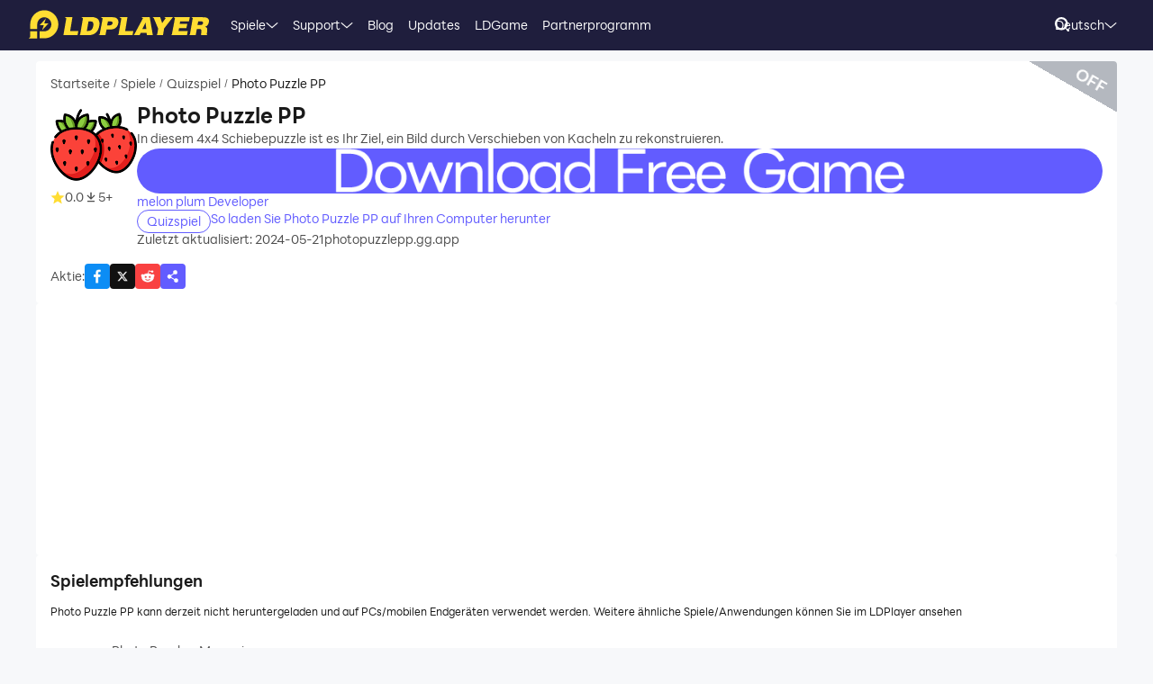

--- FILE ---
content_type: text/html; charset=utf-8
request_url: https://de.ldplayer.net/games/photo-puzzle-pp-on-pc.html
body_size: 91965
content:
<!DOCTYPE html><html lang="de" dir="ltr"><head><meta charSet="utf-8"/><meta name="viewport" content="width=device-width, initial-scale=1"/><link rel="preload" as="image" imageSrcSet="https://res.ldrescdn.com/web/900x1600.webp 640w, https://res.ldrescdn.com/web/1080x2400.webp 768w, https://res.ldrescdn.com/web/2600x2600.webp 1920w, https://res.ldrescdn.com/web/3600x3600.webp 2560w" imageSizes="100vw" fetchPriority="high"/><link rel="preload" as="image" imageSrcSet="https://play-lh.googleusercontent.com/gZQjWMQNAYeGHhIoNP-up8F-bADa6WB2Fcz5-bQPAKAL43cwveL7J-xlVtec2p9ugw=w640 1x, https://play-lh.googleusercontent.com/gZQjWMQNAYeGHhIoNP-up8F-bADa6WB2Fcz5-bQPAKAL43cwveL7J-xlVtec2p9ugw=w1080 2x"/><link rel="stylesheet" href="https://res.ldrescdn.com/ldplayer-official/_next/static/chunks/609d114a4a2f5f40.css" data-precedence="next"/><link rel="stylesheet" href="https://res.ldrescdn.com/ldplayer-official/_next/static/chunks/5f3c0529e3003c7c.css" data-precedence="next"/><link rel="stylesheet" href="https://res.ldrescdn.com/ldplayer-official/_next/static/chunks/6101c4ebffb71d3b.css" data-precedence="next"/><style data-precedence="middle" data-href="responsive-style">html{ font-size: 4vw; }
@media (min-width: 768px) { html { font-size:2vw; } }
@media (min-width: 1024px) { html { font-size:min(16px,1.5625vw); } }
@media (min-width: 1280px) { html { font-size:min(16px,1.25vw); } }
@media (min-width: 1920px) { html { font-size:0.8334vw; } }</style><link rel="preload" as="script" fetchPriority="low" href="https://res.ldrescdn.com/ldplayer-official/_next/static/chunks/fd972ce63c3e72b5.js"/><script src="https://res.ldrescdn.com/ldplayer-official/_next/static/chunks/efc907b1ab86c016.js" async=""></script><script src="https://res.ldrescdn.com/ldplayer-official/_next/static/chunks/030b9a114b8c671e.js" async=""></script><script src="https://res.ldrescdn.com/ldplayer-official/_next/static/chunks/3d858539e125bf8c.js" async=""></script><script src="https://res.ldrescdn.com/ldplayer-official/_next/static/chunks/000acc5e342ae1cf.js" async=""></script><script src="https://res.ldrescdn.com/ldplayer-official/_next/static/chunks/c664320ac09192e0.js" async=""></script><script src="https://res.ldrescdn.com/ldplayer-official/_next/static/chunks/turbopack-4080a82a8191642a.js" async=""></script><script src="https://res.ldrescdn.com/ldplayer-official/_next/static/chunks/71ea310491b50104.js" async=""></script><script src="https://res.ldrescdn.com/ldplayer-official/_next/static/chunks/3704133a6b32f8ce.js" async=""></script><script src="https://res.ldrescdn.com/ldplayer-official/_next/static/chunks/e6442e33f5fbf85a.js" async=""></script><script src="https://res.ldrescdn.com/ldplayer-official/_next/static/chunks/618ce5a7cf430490.js" async=""></script><script src="https://res.ldrescdn.com/ldplayer-official/_next/static/chunks/5a5ce0fe51b3192a.js" async=""></script><script src="https://res.ldrescdn.com/ldplayer-official/_next/static/chunks/600b0befa3c7ceba.js" async=""></script><script src="https://res.ldrescdn.com/ldplayer-official/_next/static/chunks/05bc81e7d412f54b.js" async=""></script><script src="https://res.ldrescdn.com/ldplayer-official/_next/static/chunks/0d87fd900d62281f.js" async=""></script><script src="https://res.ldrescdn.com/ldplayer-official/_next/static/chunks/12cf442bc1a0f8ab.js" async=""></script><script src="https://res.ldrescdn.com/ldplayer-official/_next/static/chunks/65db231b82fe13b9.js" async=""></script><script src="https://res.ldrescdn.com/ldplayer-official/_next/static/chunks/dac86dd3b6cc6a0e.js" async=""></script><script src="https://res.ldrescdn.com/ldplayer-official/_next/static/chunks/30bc83d26956d321.js" async=""></script><script src="https://res.ldrescdn.com/ldplayer-official/_next/static/chunks/d8d848ef9b277d94.js" async=""></script><script src="https://res.ldrescdn.com/ldplayer-official/_next/static/chunks/7d9c8596afe92187.js" async=""></script><script src="https://res.ldrescdn.com/ldplayer-official/_next/static/chunks/5123aa79b4210662.js" async=""></script><script src="https://res.ldrescdn.com/ldplayer-official/_next/static/chunks/074ad26a84d92255.js" async=""></script><script src="https://res.ldrescdn.com/ldplayer-official/_next/static/chunks/7ed6ec89afb8e5f8.js" async=""></script><script src="https://res.ldrescdn.com/ldplayer-official/_next/static/chunks/1b1d219e989e11ba.js" async=""></script><script src="https://res.ldrescdn.com/ldplayer-official/_next/static/chunks/d2126f38ae0d0729.js" async=""></script><link rel="preload" href="https://res.ldrescdn.com/ldplayer-official/_next/static/chunks/609d114a4a2f5f40.css" as="stylesheet"/><link rel="preload" href="https://res.ldrescdn.com/ldplayer-official/_next/static/chunks/5f3c0529e3003c7c.css" as="stylesheet"/><link rel="preload" href="https://res.ldrescdn.com/ldplayer-official/_next/static/chunks/6101c4ebffb71d3b.css" as="stylesheet"/><link rel="preload" href="https://res.ldrescdn.com/fonts/LINE_Seed_Sans/index.css" as="style"/><link rel="preload" href="https://res.ldrescdn.com/fonts/LINE_Seed_Sans/index.css" as="stylesheet"/><link rel="preload" href="https://fundingchoicesmessages.google.com/i/pub-3593861583707338?ers=1" as="script" nonce="KeFO61U28iVeAQ6SwgBCOQ"/><link rel="preload" href="https://yandex.ru/ads/system/context.js" as="script"/><link rel="preconnect" href="https://res.ldrescdn.com"/><link rel="dns-prefetch" href="https://res.ldrescdn.com"/><link rel="preload" href="https://res.ldrescdn.com/fonts/LINE_Seed_Sans/index.css" as="style"/><meta name="theme-color" content="#f7f8fa"/><title>Laden Sie weitere ähnliche Photo Puzzle PP-Spiele/Apps auf den PC herunter</title><meta name="description" content="Photo Puzzle PP kann derzeit nicht heruntergeladen und auf PCs/mobilen Endgeräten verwendet werden. Weitere ähnliche Spiele/Anwendungen können Sie im LDPlayer ansehen"/><meta name="keywords" content="Photo Puzzle PP für Windows, Photo Puzzle PP PC Version, Photo Puzzle PP auf Android-Emulator, Photo Puzzle PP PC Version herunterladen, auf PC Photo Puzzle PP spielen"/><meta name="robots" content="noindex, follow"/><meta name="admaven-placement" content="Bqja8qjwG"/><link rel="canonical" href="https://de.ldplayer.net/games/photo-puzzle-pp-on-pc.html"/><link rel="alternate" hrefLang="x-default" href="https://www.ldplayer.net/games/photo-puzzle-pp-on-pc.html"/><link rel="alternate" hrefLang="en" href="https://www.ldplayer.net/games/photo-puzzle-pp-on-pc.html"/><link rel="alternate" hrefLang="zh-hant" href="https://www.ldplayer.tw/games/photo-puzzle-pp-on-pc.html"/><link rel="alternate" hrefLang="ko" href="https://kr.ldplayer.net/games/photo-puzzle-pp-on-pc.html"/><link rel="alternate" hrefLang="th" href="https://th.ldplayer.net/games/photo-puzzle-pp-on-pc.html"/><link rel="alternate" hrefLang="ru" href="https://ru.ldplayer.net/games/photo-puzzle-pp-on-pc.html"/><link rel="alternate" hrefLang="pt-BR" href="https://pt.ldplayer.net/games/photo-puzzle-pp-on-pc.html"/><link rel="alternate" hrefLang="de" href="https://de.ldplayer.net/games/photo-puzzle-pp-on-pc.html"/><link rel="alternate" hrefLang="ja" href="https://jp.ldplayer.net/games/photo-puzzle-pp-on-pc.html"/><link rel="alternate" hrefLang="ar" href="https://ar.ldplayer.net/games/photo-puzzle-pp-on-pc.html"/><meta property="og:title" content="Laden Sie weitere ähnliche Photo Puzzle PP-Spiele/Apps auf den PC herunter"/><meta property="og:description" content="Photo Puzzle PP kann derzeit nicht heruntergeladen und auf PCs/mobilen Endgeräten verwendet werden. Weitere ähnliche Spiele/Anwendungen können Sie im LDPlayer ansehen"/><meta property="og:url" content="https://de.ldplayer.net/games/photo-puzzle-pp-on-pc.html"/><meta property="og:site_name" content="Laden Sie weitere ähnliche Photo Puzzle PP-Spiele/Apps auf den PC herunter"/><meta property="og:image" content="https://play-lh.googleusercontent.com/gZQjWMQNAYeGHhIoNP-up8F-bADa6WB2Fcz5-bQPAKAL43cwveL7J-xlVtec2p9ugw"/><meta property="og:type" content="website"/><meta name="twitter:card" content="summary_large_image"/><meta name="twitter:title" content="Laden Sie weitere ähnliche Photo Puzzle PP-Spiele/Apps auf den PC herunter"/><meta name="twitter:description" content="Photo Puzzle PP kann derzeit nicht heruntergeladen und auf PCs/mobilen Endgeräten verwendet werden. Weitere ähnliche Spiele/Anwendungen können Sie im LDPlayer ansehen"/><meta name="twitter:image" content="https://play-lh.googleusercontent.com/gZQjWMQNAYeGHhIoNP-up8F-bADa6WB2Fcz5-bQPAKAL43cwveL7J-xlVtec2p9ugw"/><link rel="icon" href="https://res.ldrescdn.com/gw/static/ld_gw/assets/favicon.ico" type="image/x-icon" sizes="48x48"/><link rel="icon" href="https://res.ldrescdn.com/gw/static/ld_gw/assets/favicon.png" type="image/png" sizes="48x48"/><link rel="stylesheet" href="https://res.ldrescdn.com/fonts/LINE_Seed_Sans/index.css"/><script src="https://res.ldrescdn.com/ldplayer-official/_next/static/chunks/a6dad97d9634a72d.js" noModule=""></script></head><body class="bg-white-2 c-black-2"><img alt="" srcSet="https://res.ldrescdn.com/web/900x1600.webp 640w, https://res.ldrescdn.com/web/1080x2400.webp 768w, https://res.ldrescdn.com/web/2600x2600.webp 1920w, https://res.ldrescdn.com/web/3600x3600.webp 2560w" sizes="100vw" style="position:fixed;top:0;left:0;width:100%;height:99%;z-index:-1" fetchPriority="high"/><header id="layout-header" class="w-full h-14 c-white-1 relative z-999"><div class="h-14 w-full bg-dark-1"><div class="grid size-full px-8 lt-lg:hidden"><div class="grid-area-[1/1] w-fit flex items-center"><a class="" href="/home"><span class="sr-only">home page</span><svg xmlns="http://www.w3.org/2000/svg" width="1em" height=".16em" fill="none" viewBox="0 0 1024 160" class="c-yellow-5 text-50"><path fill="currentColor" fill-rule="evenodd" d="M247.84 39.561h-43.29l8.561 6.102-16.587 96.209h80.185l4.815-23.976h-46.5l12.842-78.335zm153.515 43.223.433-6.916c0-8.542-2.37-16.22-6.421-21.941-4.051-5.696-9.096-8.9-16.027-11.187-3.363-1.246-7.006-2.568-11.236-3.204h-68.948l8.561 6.102-16.026 93.005-5.377 3.204h49.711c11.058 0 20.69-1.195 29.888-4.831s16.587-9.408 22.141-17.264c6.065-8.339 10.243-18.84 12.562-31.502l.713-5.466zm-35.06 6.636c-3.363 19.272-12.485 28.476-28.639 28.476h-8.026l9.631-54.359h6.421c7.975 0 13.071.661 16.434 3.204q5.045 3.813 5.045 12.738c0 2.873-.28 6.178-.866 9.916zm142.94-22.68c0-6.228-1.503-11.44-4.408-15.534-2.879-4.068-7.21-7.119-12.994-9.128-5.402-2.212-12.052-2.517-21.097-2.517h-60.947l9.911 7.043-17.097 90.946-7.236 4.322h40.105l6.421-31.985h17.632c28.104 0 44.156-11.365 48.768-34.603.586-3.178.942-5.975.942-8.569zm-37.658 15.256c-3.032 2.644-6.676 3.966-10.906 3.966h-15.593l4.815-22.425h11.211c10.498 0 15.008 2.416 15.008 8.467 0 4.017-1.529 7.373-4.535 9.992m76.158 35.9 12.842-78.335h-44.895l9.988 7.12-15.849 91.987-5.376 3.204h85l4.816-23.976h-46.526m104.212-78.335H640.71l8.128 5.797-49.94 93.717-4.714 2.822h35.29l6.421-12.788h33.684l1.605 12.788h33.684l-17.632-102.31h-35.289zm-6.396 67.148 17.632-36.765 4.816 36.765zm136.291-67.148h-11.237l7.44 5.289-20.256 28.273-11.236-33.562h-43.29l6.828 4.857 25.25 60.689-5.86 33.561-5.376 3.204h38.5l6.421-38.367 49.71-63.944zm72.183 62.343h41.685l4.816-23.976h-43.29l3.21-14.39h49.711l4.816-23.977h-91.396l7.084 5.035-17.683 94.047-5.427 3.254h91.395l4.816-23.975h-52.921l3.21-15.993zm163.685-20.035c3.79-6 6.29-13.653 6.29-21.51 0-7.297-3.52-12.102-9.33-15.89-5.83-3.789-15.742-4.882-30.749-4.882h-59.342l7.134 5.085-16.205 94.022-5.376 3.203h38.474l6.421-35.163h4.815c7.873 0 13.785.102 16.791 1.195 2.981 1.094 4.485 4.018 4.485 8.696l-1.147 11.645c-.586 4.322-.866 7.83-.866 10.5v3.102h35.285v-3.204c-1.63 0-2.8-.254-3.1-2.364l1.14-7.043 1.45-8.06c.59-4.322.51-7.22.51-9.712 0-5.466-.63-9.662-2.67-11.594-1.73-2.008-4.69-3.788-10.17-6 7.42-1.83 12.36-6.051 16.16-12.052zm-27.394-8.721c-.866 6.712-5.631 11.187-16.027 11.187h-16.026l4.815-20.772h16.027c2.115 0 4.331-.127 6.344.839s3.44 2.237 4.255 3.814c.816 1.576.918 3.025.612 4.932M8.001 152.017 0 160h47.953v-39.994H8zM87.879 0C44.207 0 8.74 35.112 8.026 78.665h-.025v27.993h39.952V78.665h.025c.713-21.484 18.294-38.671 39.927-38.671s39.952 17.899 39.952 39.993-17.887 39.994-39.952 39.994H61.279v39.994h26.626c44.13 0 79.904-35.824 79.904-80.013S132.01 0 87.879 0M61.253 85.632h23.492l-8.765 27.713 35.875-38.544H87.522l9.632-28.12-35.926 38.95z" clip-rule="evenodd"></path></svg></a><div class="flex h-full mis-4 flex-1 xl:mis-8"><div class="group flex items-center gap-x-1.2 px-2 xl:px-5 text-3.5"><div class="relative h-full flex-center of-hidden"><a class="h-full flex items-center" href="/games">Spiele</a><span class="absolute inline-block content-empty bottom-0 left-0 w-full h-0 bg-#ffe500 rd-5px transition-all-200 group-hover:h-1"></span></div><svg xmlns="http://www.w3.org/2000/svg" width="1em" height=".5em" fill="none" viewBox="0 0 12 6" class="aspect-ratio-2/1 h-auto text-1em"><path stroke="#F5F5F5" stroke-linecap="round" d="M11 .539 6 4.873 1 .54"></path></svg><div class="absolute top-full z-9999 h-0 w-full of-hidden rd-1 transition-all-300" group-hover="size-auto"><a class="h-9 flex items-center bg-black-2 bg-op-90 c-gray-5 c-op-90 transition-all-100" un-hover="c-yellow-1 bg-black-1" group-hover="px-4" href="/games/upcoming-games.html">Pre-Register</a><a class="h-9 flex items-center bg-black-2 bg-op-90 c-gray-5 c-op-90 transition-all-100" un-hover="c-yellow-1 bg-black-1" group-hover="px-4" href="/games/type/102.html">Gelegenheitsspiele</a><a class="h-9 flex items-center bg-black-2 bg-op-90 c-gray-5 c-op-90 transition-all-100" un-hover="c-yellow-1 bg-black-1" group-hover="px-4" href="/games/type/103.html">Rollenspiele</a><a class="h-9 flex items-center bg-black-2 bg-op-90 c-gray-5 c-op-90 transition-all-100" un-hover="c-yellow-1 bg-black-1" group-hover="px-4" href="/games/type/101.html">Strategie</a><a class="h-9 flex items-center bg-black-2 bg-op-90 c-gray-5 c-op-90 transition-all-100" un-hover="c-yellow-1 bg-black-1" group-hover="px-4" href="/games/type/105.html">Abenteuer</a><a class="h-9 flex items-center bg-black-2 bg-op-90 c-gray-5 c-op-90 transition-all-100" un-hover="c-yellow-1 bg-black-1" group-hover="px-4" href="/games/type/104.html">Rennsport</a><a class="h-9 flex items-center bg-black-2 bg-op-90 c-gray-5 c-op-90 transition-all-100" un-hover="c-yellow-1 bg-black-1" group-hover="px-4" href="/games/type/120.html">Arcade</a><a class="h-9 flex items-center bg-black-2 bg-op-90 c-gray-5 c-op-90 transition-all-100" un-hover="c-yellow-1 bg-black-1" group-hover="px-4" href="/games/type/130.html">Brettspiele</a><a class="h-9 flex items-center bg-black-2 bg-op-90 c-gray-5 c-op-90 transition-all-100" un-hover="c-yellow-1 bg-black-1" group-hover="px-4" href="/games/type/164.html">Simulation</a></div></div><div class="group flex items-center gap-x-1.2 px-2 xl:px-5 text-3.5"><div class="relative h-full flex-center of-hidden"><a class="h-full flex items-center" href="/support">Support</a><span class="absolute inline-block content-empty bottom-0 left-0 w-full h-0 bg-#ffe500 rd-5px transition-all-200 group-hover:h-1"></span></div><svg xmlns="http://www.w3.org/2000/svg" width="1em" height=".5em" fill="none" viewBox="0 0 12 6" class="aspect-ratio-2/1 h-auto text-1em"><path stroke="#F5F5F5" stroke-linecap="round" d="M11 .539 6 4.873 1 .54"></path></svg><div class="absolute top-full z-9999 h-0 w-full of-hidden rd-1 transition-all-300" group-hover="size-auto"><a class="h-9 flex items-center bg-black-2 bg-op-90 c-gray-5 c-op-90 transition-all-100" un-hover="c-yellow-1 bg-black-1" group-hover="px-4" href="/blog/ldplayer-9.html ">Was ist LDPlayer 9</a><a class="h-9 flex items-center bg-black-2 bg-op-90 c-gray-5 c-op-90 transition-all-100" un-hover="c-yellow-1 bg-black-1" group-hover="px-4" href="/blog/activate-vt-to-support-android-emulators.html">VT auf PC aktivieren</a><a class="h-9 flex items-center bg-black-2 bg-op-90 c-gray-5 c-op-90 transition-all-100" un-hover="c-yellow-1 bg-black-1" group-hover="px-4" href="/blog/installation-of-LDPlayer-stop.html">LDPlayer lädt nur bis 50%/94%</a><a class="h-9 flex items-center bg-black-2 bg-op-90 c-gray-5 c-op-90 transition-all-100" un-hover="c-yellow-1 bg-black-1" group-hover="px-4" href="/blog/how-to-use-multi-instance-manager.html">Der Leitfaden von Multi-Instanz</a><a class="h-9 flex items-center bg-black-2 bg-op-90 c-gray-5 c-op-90 transition-all-100" un-hover="c-yellow-1 bg-black-1" group-hover="px-4" href="/blog/99.html">Einführung zum Synchronizer</a><a class="h-9 flex items-center bg-black-2 bg-op-90 c-gray-5 c-op-90 transition-all-100" un-hover="c-yellow-1 bg-black-1" group-hover="px-4" href="/blog/how-to-use-operator-recorder.html">Verwendung von Operation-Recorder</a><a class="h-9 flex items-center bg-black-2 bg-op-90 c-gray-5 c-op-90 transition-all-100" un-hover="c-yellow-1 bg-black-1" group-hover="px-4" href="/blog/developer-options.html ">Die Entwickleroptionen aktivieren</a><a class="h-9 flex items-center bg-black-2 bg-op-90 c-gray-5 c-op-90 transition-all-100" un-hover="c-yellow-1 bg-black-1" group-hover="px-4" href="/blog/apk-install.html ">Spiele  aus anderen Quellen installieren</a></div></div><div class="group flex items-center gap-x-1.2 px-2 xl:px-5 text-3.5"><div class="relative h-full flex-center of-hidden"><a class="h-full flex items-center" href="/blog">Blog</a><span class="absolute inline-block content-empty bottom-0 left-0 w-full h-0 bg-#ffe500 rd-5px transition-all-200 group-hover:h-1"></span></div></div><div class="group flex items-center gap-x-1.2 px-2 xl:px-5 text-3.5"><div class="relative h-full flex-center of-hidden"><a class="h-full flex items-center" href="/other/version-history-and-release-notes.html">Updates</a><span class="absolute inline-block content-empty bottom-0 left-0 w-full h-0 bg-#ffe500 rd-5px transition-all-200 group-hover:h-1"></span></div></div><div class="group flex items-center gap-x-1.2 px-2 xl:px-5 text-3.5"><div class="relative h-full flex-center of-hidden"><a class="h-full flex items-center" href="/cpgame">LDGame</a><span class="absolute inline-block content-empty bottom-0 left-0 w-full h-0 bg-#ffe500 rd-5px transition-all-200 group-hover:h-1"></span></div></div><div class="group flex items-center gap-x-1.2 px-2 xl:px-5 text-3.5"><div class="relative h-full flex-center of-hidden"><a class="h-full flex items-center" href="/affiliate">Partnerprogramm</a><span class="absolute inline-block content-empty bottom-0 left-0 w-full h-0 bg-#ffe500 rd-5px transition-all-200 group-hover:h-1"></span></div></div><div class="group flex items-center gap-x-1.2 px-2 xl:px-5 text-3.5"><div class="relative h-full flex-center of-hidden"><div class="h-full flex items-center" rel="nofollow" target="_blank"></div><span class="absolute inline-block content-empty bottom-0 left-0 w-full h-0 bg-#ffe500 rd-5px transition-all-200 group-hover:h-1"></span></div></div></div></div><div class="grid-area-[1/1] h-full w-fit flex items-center justify-self-end"><div class="relative rd-4 transition-all-300 bg-transparent"><div class="transition-all-300 relative w-0"><div class="w-full pis-4 pie-10"><input type="text" class="h-8 w-full bg-transparent text-4 c-black-2 placeholder:c-black-3" placeholder="Suche nach Spiel/News/Anleitung"/></div><div class="absolute-center-end transition-all-300 cursor-pointer p-2 pie-4 z-1 c-white-1"><svg xmlns="http://www.w3.org/2000/svg" width="1em" height="1em" fill="none" viewBox="0 0 44 44" class="text-4"><circle cx="20" cy="20" r="17" stroke="currentColor" stroke-width="6"></circle><path stroke="currentColor" stroke-linecap="round" stroke-linejoin="round" stroke-width="6" d="m41 41-2-2"></path></svg></div></div><div class="absolute-top-start w-full rd-4 bg-white-1 shadow-xl transition-all-300 of-hidden pointer-events-none"></div></div><!--$?--><template id="B:0"></template><div class="h-full flex"></div><!--/$--><a class="btnDownload download-ldplayer" href="https://res.ldrescdn.com/download/LDPlayer9.exe?n=LDPlayer9_de_1390_ld.exe"><span class="sr-only">download ldplayer</span><div class="hidden h-0 min-w-0 w-0 of-hidden whitespace-nowrap rd-6.25 text-center text-3.5 lh-8 op-0 transition-all-300 lg:block ld-button-yellow">LDPlayer herunterladen</div></a></div></div></div></header><main class="flex-1"><script>(self.__next_s=self.__next_s||[]).push(["https://yandex.ru/ads/system/context.js",{"async":true}])</script><script>(self.__next_s=self.__next_s||[]).push([0,{"children":"window.yaContextCb = window.yaContextCb || []"}])</script><!--$--><!--/$--><script type="application/ld+json">{"@context":"https://schema.org","@type":"MobileApplication","name":"Photo Puzzle PP","description":"Photo Puzzle PP kann derzeit nicht heruntergeladen und auf PCs/mobilen Endgeräten verwendet werden. Weitere ähnliche Spiele/Anwendungen können Sie im LDPlayer ansehen","url":"https://de.ldplayer.net/games/photo-puzzle-pp-on-pc.html","image":"https://play-lh.googleusercontent.com/gZQjWMQNAYeGHhIoNP-up8F-bADa6WB2Fcz5-bQPAKAL43cwveL7J-xlVtec2p9ugw","operatingSystem":"Windows, Android","applicationCategory":"GameApplication, MultimediaApplication","genre":["162"],"aggregateRating":{"@type":"AggregateRating","ratingValue":"4","bestRating":"5","ratingCount":5},"author":{"@type":"Organization","name":"KLab"},"offers":{"@type":"Offer","price":"0","priceCurrency":"USD"}}</script><div id="tool-anchor" data-share="facebook,X_dark,reddit" class="mb-15 w-full flex flex-col py-3 view-content" lt-lg="gap-2" un-lg="flex-row gap-4"><div class="w-full flex flex-1 flex-col gap-2 of-hidden"><section class="relative of-hidden card-box"><script type="application/ld+json">{"@context":"https://schema.org","@type":"BreadcrumbList","itemListElement":[{"@type":"ListItem","position":1,"item":"https://de.ldplayer.net/","url":"https://de.ldplayer.net/","name":"Startseite"},{"@type":"ListItem","position":2,"item":"https://de.ldplayer.net/games/list","url":"https://de.ldplayer.net/games/list","name":"Spiele"},{"@type":"ListItem","position":3,"item":"https://de.ldplayer.net/games/type/162.html","url":"https://de.ldplayer.net/games/type/162.html","name":"Quizspiel"},{"@type":"ListItem","position":4,"item":"https://de.ldplayer.net/games/photo-puzzle-pp-on-pc.html","url":"https://de.ldplayer.net/games/photo-puzzle-pp-on-pc.html","name":"Photo Puzzle PP"}]}</script><div class="flex mb-3 text-3.5 ltr:pr-2 rtl:pl-2"><p class="inline-flex items-center c-black-3 lh-1.25em [&amp;:last-child_.separator]:hidden"><a class="transition-all-150 hover:c-black-2 ws-nowrap" href="/">Startseite</a><span class="separator mx-1 text-0.7em">/</span></p><p class="inline-flex items-center c-black-3 lh-1.25em [&amp;:last-child_.separator]:hidden"><a class="transition-all-150 hover:c-black-2 ws-nowrap" href="/games/list">Spiele</a><span class="separator mx-1 text-0.7em">/</span></p><p class="inline-flex items-center c-black-3 lh-1.25em [&amp;:last-child_.separator]:hidden"><a class="transition-all-150 hover:c-black-2 ws-nowrap" href="/games/type/162.html">Quizspiel</a><span class="separator mx-1 text-0.7em">/</span></p><p class="inline-flex items-center c-black-3 lh-1.25em [&amp;:last-child_.separator]:hidden"><span class="transition-all-150 hover:c-black-2 c-black-2 line-clamp-1 ws-normal">Photo Puzzle PP</span></p></div><div class="mb-5 flex" lt-md="flex-col" un-md="flex-row gap-x-6"><div class="flex-shrink-0 flex-col lt-md:flex-center md:items-start"><img alt="Photo Puzzle PP" loading="lazy" width="96" height="96" decoding="async" data-nimg="1" class="size-24 rd-3 text-center" style="color:transparent" srcSet="https://play-lh.googleusercontent.com/hp3FVbkz9zryKOTsC1-CESHUyZgi4KfsO8DTLKp2ARDDFaao7017iTLUVaZRc0d4788=w96 1x, https://play-lh.googleusercontent.com/hp3FVbkz9zryKOTsC1-CESHUyZgi4KfsO8DTLKp2ARDDFaao7017iTLUVaZRc0d4788=w256 2x" src="https://play-lh.googleusercontent.com/hp3FVbkz9zryKOTsC1-CESHUyZgi4KfsO8DTLKp2ARDDFaao7017iTLUVaZRc0d4788=w256"/><div class="flex" lt-md="my-3 flex-row items-center gap-4" un-md="mt-3 flex-col gap-2"><span class="flex items-center gap-1"><svg xmlns="http://www.w3.org/2000/svg" width="1em" height=".938em" fill="none" viewBox="0 0 16 15" class="text-4 c-yellow-5"><path fill="currentColor" d="m8 0 2.116 5.088 5.493.44-4.185 3.584 1.278 5.36L8 11.6l-4.702 2.872 1.278-5.36L.392 5.528l5.492-.44z"></path></svg><span class="text-3.5 c-black-3">0.0</span></span><span class="flex items-center gap-1"><svg xmlns="http://www.w3.org/2000/svg" width="1em" height="1em" viewBox="0 0 24 24" class="text-4 c-black-3"><path fill="currentColor" d="M6 18h12v2H6zm5-14v8.586L6.707 8.293 5.293 9.707 12 16.414l6.707-6.707-1.414-1.414L13 12.586V4z"></path></svg><span class="text-3.5 c-black-3">5+</span></span></div></div><div class="flex flex-1 flex-col gap-y-2.5"><h2 class="line-clamp-1 text-6 font-600 lh-1.25em lt-md:text-center md:text-7.5">Photo Puzzle PP</h2><p class="text-3.5 c-black-3 lh-5.5 lt-md:text-center">In diesem 4x4 Schiebepuzzle ist es Ihr Ziel, ein Bild durch Verschieben von Kacheln zu rekonstruieren.</p><div class="flex flex-col gap-3 md:hidden"><a class="btnDownload common-btn h-12.5 w-full rd-7.5 bg-cover bg-center bg-no-repeat" style="background-image:url(https://res.ldrescdn.com/rms/upload/en/78lc09qbtz3-1761631670.png)" href="https://res.ldrescdn.com/download/corp/com.gametree.lhlr.gp.ld/100010-100012-com.gametree.lhlr.gp.ld.apk"><span class="sr-only">recommend</span></a></div><a class="text-3.5 c-purple-5 lh-4.5 transition-all-100 hover:c-purple-6" href="/developers/melon%20plum%20Developer.html">melon plum Developer</a><div class="flex gap-4" lt-md="flex-col" un-md="items-center justify-between"><div class="flex flex-shrink-0 gap-1"><a class="h-6 w-fit flex-center rd-5 px-2.5 text-3.5 ld-tag-purple-outline" href="/games/type/162.html">Quizspiel</a></div><div class="line-clamp-1 cursor-pointer text-3.5 c-purple-5 lh-5 transition-all-100 hover:c-purple-6">So laden Sie Photo Puzzle PP auf Ihren Computer herunter</div></div><div class="flex gap-2" lt-md="flex-col" un-md="items-center justify-between"><div class="text-3.5 c-black-3">Zuletzt aktualisiert: 2024-05-21</div><div class="text-3.5 c-black-3">photopuzzlepp.gg.app</div></div></div></div><a class="download btnDownload mb-5 hidden md:block" href="/games/download/photo-puzzle-pp-on-pc.html"><button type="button" class="ld-button h-12.5 w-full rd-8 text-4.5 font-600 ld-button-yellow"><h1 class="max-w-full flex items-center of-hidden text-ellipsis ws-nowrap">LDPlayer herunterladen</h1></button></a><div class="flex items-center justify-between"><div class="flex flex-1 items-center lt-md:justify-between"><span class="text-3.5 c-black-3 md:hidden">Aktie<!-- -->:</span><div class="inline-flex gap-3"><div class="of-hidden inline-block cursor-pointer size-7 rd-1 text-4" style="background-position:0% 0%;background-size:1600% auto;background-image:url(https://res.ldrescdn.com/ldplayer-official/_next/static/media/tp-icon.4fa3c07b.webp)"></div><div class="of-hidden inline-block cursor-pointer size-7 rd-1 text-4" style="background-position:13.333333333333334% 0%;background-size:1600% auto;background-image:url(https://res.ldrescdn.com/ldplayer-official/_next/static/media/tp-icon.4fa3c07b.webp)"></div><div class="of-hidden inline-block cursor-pointer size-7 rd-1 text-4" style="background-position:6.666666666666667% 0%;background-size:1600% auto;background-image:url(https://res.ldrescdn.com/ldplayer-official/_next/static/media/tp-icon.4fa3c07b.webp)"></div><div class="bg-purple-5 flex-center c-white-1 cursor-pointer size-7 rd-1 text-4" type="button" aria-haspopup="dialog" aria-expanded="false" aria-controls="radix-_R_1agb6auqbsnpfaivb_" data-state="closed"><svg xmlns="http://www.w3.org/2000/svg" width="1em" height="1em" fill="none" viewBox="0 0 18 18" class="text-1em"><path fill="currentColor" fill-rule="evenodd" d="M11.885 6.615a2.604 2.604 0 1 0-2.29-1.363l-3.2 2.203a2.604 2.604 0 1 0 .084 3.634l4.026 2.333a2.605 2.605 0 1 0 5.11.713 2.604 2.604 0 0 0-4.575-1.703L7.05 10.12a2.6 2.6 0 0 0-.04-1.722l3.33-2.29c.432.319.966.508 1.545.508" clip-rule="evenodd"></path></svg></div></div></div></div><div class="absolute h-16.5 w-28 rotate-30 bg-gray-500/50 -right-6 -top-8.25"></div><div class="absolute right-2.5 top-3 rotate-30 cursor-pointer text-4.5 c-white-1 font-600">OFF</div></section><div class="bg-white-1 rd-1 h-280px"><ins class="adsbygoogle h-full" style="display:block;margin:auto" data-ad-client="ca-pub-3593861583707338" data-ad-slot="9194752524" data-ad-format="fluid" data-full-width-responsive="true"></ins></div><!--$?--><template id="B:1"></template><section class="card-box"><div class="mb-4 h-6 w-32 animate-pulse rd-2 bg-gray-200"></div><div class="mb-5 mt-2 h-4 w-48 animate-pulse rd-2 bg-gray-100"></div><div class="grid grid-cols-1 gap-x-10 gap-y-4 md:grid-cols-3 md:gap-y-6"><div class="flex gap-3"><div class="size-17 flex-shrink-0 animate-pulse rd-3 bg-gray-200"></div><div class="flex flex-1 flex-col justify-around"><div class="h-4 w-full animate-pulse rd-2 bg-gray-100"></div><div class="h-3 w-20 animate-pulse rd-2 bg-gray-100"></div></div></div><div class="flex gap-3"><div class="size-17 flex-shrink-0 animate-pulse rd-3 bg-gray-200"></div><div class="flex flex-1 flex-col justify-around"><div class="h-4 w-full animate-pulse rd-2 bg-gray-100"></div><div class="h-3 w-20 animate-pulse rd-2 bg-gray-100"></div></div></div><div class="flex gap-3"><div class="size-17 flex-shrink-0 animate-pulse rd-3 bg-gray-200"></div><div class="flex flex-1 flex-col justify-around"><div class="h-4 w-full animate-pulse rd-2 bg-gray-100"></div><div class="h-3 w-20 animate-pulse rd-2 bg-gray-100"></div></div></div></div></section><!--/$--><section class="card-box"><div class="flex flex-col w-full"><div class="w-full flex flex-1 flex-col"><div class="mb-4 flex flex-col gap-2 text-4 lh-6"><h2 class="c-black-2 font-600">Screenshot und Video von Photo Puzzle PP auf dem PC</h2><div class="c-black-3">Laden Sie Photo Puzzle PP herunter und führen Sie es mit LDPlayer auf Ihrem Computer aus, genießen Sie den Vorteil eines breiteren Blickfeldes, die schärfste Bildqualität des Spiels und aufregende Kampffähigkeiten und Effekte. Das perfekte und ultimative Spielerlebnis, alles in LDPlayer.</div></div><section class="flex-1 w-full"><div class="of-hidden rd-2"><div class="mis--4 flex transform-gpu touch-pan-y touch-pinch-zoom"><div class="flex-shrink-0 min-w-0 pis-4"><div class="group relative cursor-zoom-in of-hidden rd-2"><img data-zoomable="true" alt="" loading="eager" width="445" height="250" decoding="async" data-nimg="1" class="h-62.5 w-auto" style="color:transparent" srcSet="https://play-lh.googleusercontent.com/gZQjWMQNAYeGHhIoNP-up8F-bADa6WB2Fcz5-bQPAKAL43cwveL7J-xlVtec2p9ugw=w640 1x, https://play-lh.googleusercontent.com/gZQjWMQNAYeGHhIoNP-up8F-bADa6WB2Fcz5-bQPAKAL43cwveL7J-xlVtec2p9ugw=w1080 2x" src="https://play-lh.googleusercontent.com/gZQjWMQNAYeGHhIoNP-up8F-bADa6WB2Fcz5-bQPAKAL43cwveL7J-xlVtec2p9ugw=w1080"/></div></div><div class="flex-shrink-0 min-w-0 pis-4"><div class="group relative cursor-zoom-in of-hidden rd-2"><img data-zoomable="true" alt="" loading="lazy" width="445" height="250" decoding="async" data-nimg="1" class="h-62.5 w-auto" style="color:transparent" srcSet="https://play-lh.googleusercontent.com/8-j05asgQbvxDGAUIkCORcUwuVB66Uon8272iykFIm6q3CCzjefBQbf0Bxf2kEZQIF8=w640 1x, https://play-lh.googleusercontent.com/8-j05asgQbvxDGAUIkCORcUwuVB66Uon8272iykFIm6q3CCzjefBQbf0Bxf2kEZQIF8=w1080 2x" src="https://play-lh.googleusercontent.com/8-j05asgQbvxDGAUIkCORcUwuVB66Uon8272iykFIm6q3CCzjefBQbf0Bxf2kEZQIF8=w1080"/></div></div><div class="flex-shrink-0 min-w-0 pis-4"><div class="group relative cursor-zoom-in of-hidden rd-2"><img data-zoomable="true" alt="" loading="lazy" width="445" height="250" decoding="async" data-nimg="1" class="h-62.5 w-auto" style="color:transparent" srcSet="https://play-lh.googleusercontent.com/AVNIxo2EIsKiWqEl0F1fhmVI9Wxjs3IlJoOhKL12849FixSDuLohEzghEttdEZGg-jRQ=w640 1x, https://play-lh.googleusercontent.com/AVNIxo2EIsKiWqEl0F1fhmVI9Wxjs3IlJoOhKL12849FixSDuLohEzghEttdEZGg-jRQ=w1080 2x" src="https://play-lh.googleusercontent.com/AVNIxo2EIsKiWqEl0F1fhmVI9Wxjs3IlJoOhKL12849FixSDuLohEzghEttdEZGg-jRQ=w1080"/></div></div><div class="flex-shrink-0 min-w-0 pis-4"><div class="group relative cursor-zoom-in of-hidden rd-2"><img data-zoomable="true" alt="" loading="lazy" width="445" height="250" decoding="async" data-nimg="1" class="h-62.5 w-auto" style="color:transparent" srcSet="https://play-lh.googleusercontent.com/Ic9qEmKFv9iuYnmdbtPYvNjeDZYGJJ2Ank0xrYnxWfTtOwgUWushlGpwYTMegLfZJg=w640 1x, https://play-lh.googleusercontent.com/Ic9qEmKFv9iuYnmdbtPYvNjeDZYGJJ2Ank0xrYnxWfTtOwgUWushlGpwYTMegLfZJg=w1080 2x" src="https://play-lh.googleusercontent.com/Ic9qEmKFv9iuYnmdbtPYvNjeDZYGJJ2Ank0xrYnxWfTtOwgUWushlGpwYTMegLfZJg=w1080"/></div></div></div></div></section></div></div></section><div class="bg-white-1 rd-1 h-280px"><ins class="adsbygoogle h-full" style="display:block;margin:auto" data-ad-client="ca-pub-3593861583707338" data-ad-slot="6722833559" data-ad-format="fluid" data-full-width-responsive="true"></ins></div><section class="card-box" id="simulator-tuts"><div class="mb-4 flex flex items-center justify-between gap-2"><h2 class="text-4.5 c-black-2 font-600 lh-6">So laden Sie Photo Puzzle PP auf Ihren Computer herunter</h2></div><section class=""><ul class="grid grid-cols-2 gap-4 md:grid-cols-3"><li class="relative flex-center flex-col justify-between gap-5 rd-2 bg-gray-5 p-5 text-center text-3.5 lh-5"><div class="relative"><img alt="" loading="lazy" width="60" height="60" decoding="async" data-nimg="1" class="inline-block shrink-0 lh-none rd-full text-15" style="color:transparent" src="https://res.ldrescdn.com/ldplayer-official/_next/static/media/step-1.21102334.svg"/><div class="absolute-bottom-center size-7 flex-center flex-1 translate-y-25% b-4 b-white-1 rd-full b-solid bg-yellow-5 text-3.5 font-600"><span>1</span></div></div><p class="flex-1">Laden Sie LDPlayer herunter und installieren Sie es auf Ihrem Computer</p><div class="z-1 absolute-center-end inset-ie--8.5"><svg xmlns="http://www.w3.org/2000/svg" width="1em" height="1.012em" fill="none" viewBox="0 0 18 19" class="mie--1 size-6 c-gray-5"><path fill="currentColor" d="M12.986 11.103a1.5 1.5 0 0 0 0-2.343L6.887 3.881c-.982-.785-2.437-.086-2.437 1.172v9.758c0 1.258 1.455 1.957 2.437 1.171z"></path></svg><svg xmlns="http://www.w3.org/2000/svg" width="1em" height="1.012em" fill="none" viewBox="0 0 18 19" class="mis--1 size-6 c-white-1"><path fill="currentColor" d="M12.986 11.103a1.5 1.5 0 0 0 0-2.343L6.887 3.881c-.982-.785-2.437-.086-2.437 1.172v9.758c0 1.258 1.455 1.957 2.437 1.171z"></path></svg></div></li><li class="relative flex-center flex-col justify-between gap-5 rd-2 bg-gray-5 p-5 text-center text-3.5 lh-5"><div class="relative"><img alt="" loading="lazy" width="60" height="60" decoding="async" data-nimg="1" class="inline-block shrink-0 lh-none rd-full text-15" style="color:transparent" src="https://res.ldrescdn.com/ldplayer-official/_next/static/media/step-2.779bbe70.svg"/><div class="absolute-bottom-center size-7 flex-center flex-1 translate-y-25% b-4 b-white-1 rd-full b-solid bg-yellow-5 text-3.5 font-600"><span>2</span></div></div><p class="flex-1">Suchen Sie den Play Store in LDPlayer System Apps, starten Sie ihn und melden Sie sich bei Ihrem Google-Konto an</p><div class="z-1 lt-md:absolute-bottom-center lt-md:bottom--7 lt-md:rotate-90 md:absolute-center-end md:inset-ie--8.5"><svg xmlns="http://www.w3.org/2000/svg" width="1em" height="1.012em" fill="none" viewBox="0 0 18 19" class="mie--1 size-6 c-gray-5"><path fill="currentColor" d="M12.986 11.103a1.5 1.5 0 0 0 0-2.343L6.887 3.881c-.982-.785-2.437-.086-2.437 1.172v9.758c0 1.258 1.455 1.957 2.437 1.171z"></path></svg><svg xmlns="http://www.w3.org/2000/svg" width="1em" height="1.012em" fill="none" viewBox="0 0 18 19" class="mis--1 size-6 c-white-1"><path fill="currentColor" d="M12.986 11.103a1.5 1.5 0 0 0 0-2.343L6.887 3.881c-.982-.785-2.437-.086-2.437 1.172v9.758c0 1.258 1.455 1.957 2.437 1.171z"></path></svg></div></li><li class="relative flex-center flex-col justify-between gap-5 rd-2 bg-gray-5 p-5 text-center text-3.5 lh-5 order-3 md:order-1"><div class="relative"><img alt="" loading="lazy" width="60" height="60" decoding="async" data-nimg="1" class="inline-block shrink-0 lh-none rd-full text-15" style="color:transparent" src="https://res.ldrescdn.com/ldplayer-official/_next/static/media/step-3.194a68f8.svg"/><div class="absolute-bottom-center size-7 flex-center flex-1 translate-y-25% b-4 b-white-1 rd-full b-solid bg-yellow-5 text-3.5 font-600"><span>3</span></div></div><p class="flex-1">Geben Sie „Photo Puzzle PP“ in die Suchleiste ein und suchen Sie danach</p><div class="z-1 lt-md:absolute-center-start lt-md:rotate-180 lt-md:inset-is--8.5 md:absolute-bottom-center md:bottom--7 md:rotate-90"><svg xmlns="http://www.w3.org/2000/svg" width="1em" height="1.012em" fill="none" viewBox="0 0 18 19" class="mie--1 size-6 c-gray-5"><path fill="currentColor" d="M12.986 11.103a1.5 1.5 0 0 0 0-2.343L6.887 3.881c-.982-.785-2.437-.086-2.437 1.172v9.758c0 1.258 1.455 1.957 2.437 1.171z"></path></svg><svg xmlns="http://www.w3.org/2000/svg" width="1em" height="1.012em" fill="none" viewBox="0 0 18 19" class="mis--1 size-6 c-white-1"><path fill="currentColor" d="M12.986 11.103a1.5 1.5 0 0 0 0-2.343L6.887 3.881c-.982-.785-2.437-.086-2.437 1.172v9.758c0 1.258 1.455 1.957 2.437 1.171z"></path></svg></div></li><li class="relative flex-center flex-col justify-between gap-5 rd-2 bg-gray-5 p-5 text-center text-3.5 lh-5 order-2 md:order-4"><div class="relative"><img alt="" loading="lazy" width="60" height="60" decoding="async" data-nimg="1" class="inline-block shrink-0 lh-none rd-full text-15" style="color:transparent" src="https://res.ldrescdn.com/ldplayer-official/_next/static/media/step-4.88467405.svg"/><div class="absolute-bottom-center size-7 flex-center flex-1 translate-y-25% b-4 b-white-1 rd-full b-solid bg-yellow-5 text-3.5 font-600"><span>4</span></div></div><p class="flex-1">Wählen Sie Photo Puzzle PP aus den Suchergebnissen und installieren Sie es</p><div class="z-1 lt-md:absolute-bottom-center lt-md:bottom--7 lt-md:rotate-90 md:absolute-center-start md:rotate-180 md:inset-is--8.5"><svg xmlns="http://www.w3.org/2000/svg" width="1em" height="1.012em" fill="none" viewBox="0 0 18 19" class="mie--1 size-6 c-gray-5"><path fill="currentColor" d="M12.986 11.103a1.5 1.5 0 0 0 0-2.343L6.887 3.881c-.982-.785-2.437-.086-2.437 1.172v9.758c0 1.258 1.455 1.957 2.437 1.171z"></path></svg><svg xmlns="http://www.w3.org/2000/svg" width="1em" height="1.012em" fill="none" viewBox="0 0 18 19" class="mis--1 size-6 c-white-1"><path fill="currentColor" d="M12.986 11.103a1.5 1.5 0 0 0 0-2.343L6.887 3.881c-.982-.785-2.437-.086-2.437 1.172v9.758c0 1.258 1.455 1.957 2.437 1.171z"></path></svg></div></li><li class="relative flex-center flex-col justify-between gap-5 rd-2 bg-gray-5 p-5 text-center text-3.5 lh-5 order-4 md:order-3"><div class="relative"><img alt="" loading="lazy" width="60" height="60" decoding="async" data-nimg="1" class="inline-block shrink-0 lh-none rd-full text-15" style="color:transparent" src="https://res.ldrescdn.com/ldplayer-official/_next/static/media/step-5.751e3deb.svg"/><div class="absolute-bottom-center size-7 flex-center flex-1 translate-y-25% b-4 b-white-1 rd-full b-solid bg-yellow-5 text-3.5 font-600"><span>5</span></div></div><p class="flex-1">Sobald der Download und die Installation abgeschlossen sind, kehren Sie zum Startbildschirm von LDPlayer zurück</p><div class="z-1 lt-md:absolute-center-end lt-md:inset-ie--8.5 md:absolute-center-start md:rotate-180 md:inset-is--8.5"><svg xmlns="http://www.w3.org/2000/svg" width="1em" height="1.012em" fill="none" viewBox="0 0 18 19" class="mie--1 size-6 c-gray-5"><path fill="currentColor" d="M12.986 11.103a1.5 1.5 0 0 0 0-2.343L6.887 3.881c-.982-.785-2.437-.086-2.437 1.172v9.758c0 1.258 1.455 1.957 2.437 1.171z"></path></svg><svg xmlns="http://www.w3.org/2000/svg" width="1em" height="1.012em" fill="none" viewBox="0 0 18 19" class="mis--1 size-6 c-white-1"><path fill="currentColor" d="M12.986 11.103a1.5 1.5 0 0 0 0-2.343L6.887 3.881c-.982-.785-2.437-.086-2.437 1.172v9.758c0 1.258 1.455 1.957 2.437 1.171z"></path></svg></div></li><li class="relative flex-center flex-col justify-between gap-5 rd-2 bg-gray-5 p-5 text-center text-3.5 lh-5 order-5 md:order-2"><div class="relative"><img alt="" loading="lazy" width="60" height="60" decoding="async" data-nimg="1" class="inline-block shrink-0 lh-none rd-full text-15" style="color:transparent" src="https://res.ldrescdn.com/ldplayer-official/_next/static/media/step-6.220646e6.svg"/><div class="absolute-bottom-center size-7 flex-center flex-1 translate-y-25% b-4 b-white-1 rd-full b-solid bg-yellow-5 text-3.5 font-600"><span>6</span></div></div><p class="flex-1">Klicken Sie auf dem LDPlayer-Startbildschirm auf das Spielsymbol, um das spannende Spiel zu genießen</p><div class="z-1 hidden"><svg xmlns="http://www.w3.org/2000/svg" width="1em" height="1.012em" fill="none" viewBox="0 0 18 19" class="mie--1 size-6 c-gray-5"><path fill="currentColor" d="M12.986 11.103a1.5 1.5 0 0 0 0-2.343L6.887 3.881c-.982-.785-2.437-.086-2.437 1.172v9.758c0 1.258 1.455 1.957 2.437 1.171z"></path></svg><svg xmlns="http://www.w3.org/2000/svg" width="1em" height="1.012em" fill="none" viewBox="0 0 18 19" class="mis--1 size-6 c-white-1"><path fill="currentColor" d="M12.986 11.103a1.5 1.5 0 0 0 0-2.343L6.887 3.881c-.982-.785-2.437-.086-2.437 1.172v9.758c0 1.258 1.455 1.957 2.437 1.171z"></path></svg></div></li></ul></section></section></div><div class="w-full flex-shrink-0 lg:max-w-25%"><div class="h-full flex flex-col gap-2"><!--$?--><template id="B:2"></template><div class="h-100vh card-box"></div><!--/$--><div class="bg-white-1 rd-1 h-280px"><ins class="adsbygoogle h-full" style="display:block;margin:auto" data-ad-client="ca-pub-3593861583707338" data-ad-slot="1618680683" data-ad-format="fluid" data-full-width-responsive="true"></ins></div></div></div></div></main><footer class="layout-footer-module__2rzlva__light"><div class="view-content layout-footer-module__2rzlva__content" un-lt-md="px-4 py-6" un-md="p-10 px-0"><section class="text-4 md:hidden grid-area-[one]"><div class="flex items-center justify-between"><span class="layout-footer-module__2rzlva__title">Deutsch</span><svg xmlns="http://www.w3.org/2000/svg" width="1em" height="1em" fill="none" viewBox="0 0 18 18" class="text-1em transition-all-300 layout-footer-module__2rzlva__title"><path fill="currentColor" d="M10.171 4.464a1.5 1.5 0 0 0-2.342 0l-4.88 6.099C2.165 11.545 2.864 13 4.122 13h9.758c1.258 0 1.957-1.455 1.171-2.437z"></path></svg></div><div class="grid grid-rows-[0fr] of-hidden op-0 transition-all-300"><span class="min-h-0"><div><a class="mt-4 block layout-footer-module__2rzlva__item layout-footer-module__2rzlva__hover" title="Download Photo Puzzle PP on PC" href="https://www.ldplayer.net/games/photo-puzzle-pp-on-pc.html">English</a><a class="mt-4 block layout-footer-module__2rzlva__item layout-footer-module__2rzlva__hover" title="下載Photo Puzzle PP電腦版" href="https://www.ldplayer.tw/games/photo-puzzle-pp-on-pc.html">繁體中文</a><a class="mt-4 block layout-footer-module__2rzlva__item layout-footer-module__2rzlva__hover" title="Photo Puzzle PP PC버전 다운로드" href="https://kr.ldplayer.net/games/photo-puzzle-pp-on-pc.html">한국어</a><a class="mt-4 block layout-footer-module__2rzlva__item layout-footer-module__2rzlva__hover" title="Tải Photo Puzzle PP Trên PC" href="https://vi.ldplayer.net/games/photo-puzzle-pp-on-pc.html">Tiếng Việt</a><a class="mt-4 block layout-footer-module__2rzlva__item layout-footer-module__2rzlva__hover" title="ดาวน์โหลด Photo Puzzle PP บน PC" href="https://th.ldplayer.net/games/photo-puzzle-pp-on-pc.html">ภาษาไทย</a><a class="mt-4 block layout-footer-module__2rzlva__item layout-footer-module__2rzlva__hover" title="Скачать Photo Puzzle PP на ПК" href="https://ru.ldplayer.net/games/photo-puzzle-pp-on-pc.html">Pусский</a><a class="mt-4 block layout-footer-module__2rzlva__item layout-footer-module__2rzlva__hover" title="Baixar Photo Puzzle PP no PC" href="https://pt.ldplayer.net/games/photo-puzzle-pp-on-pc.html">Português</a><a class="mt-4 block layout-footer-module__2rzlva__item layout-footer-module__2rzlva__hover" title="Photo Puzzle PPをDL、PCでプレイ" href="https://jp.ldplayer.net/games/photo-puzzle-pp-on-pc.html">日本語</a><a class="mt-4 block layout-footer-module__2rzlva__item layout-footer-module__2rzlva__hover" title="تنزيل Photo Puzzle PP على الحاسوب الشخصي" href="https://ar.ldplayer.net/games/photo-puzzle-pp-on-pc.html">العربية</a></div></span></div></section><section class="grid-area-[two]"><p class="text-4 layout-footer-module__2rzlva__title">LDPlayer-Unterstützung</p><div class="text-3.5"><a class="mt-4 block layout-footer-module__2rzlva__item layout-footer-module__2rzlva__hover" target="__blank" href="mailto:support@ldplayer.net">E-Mail</a><a class="mt-4 block layout-footer-module__2rzlva__item layout-footer-module__2rzlva__hover" rel="nofollow" target="__blank" href="https://www.facebook.com/de.ldplayer">Facebook</a><a class="mt-4 block layout-footer-module__2rzlva__item layout-footer-module__2rzlva__hover" rel="nofollow" target="__blank" href="https://discord.com/invite/9BanqRjUtc">Discord</a><a class="mt-4 block layout-footer-module__2rzlva__item layout-footer-module__2rzlva__hover" target="__blank" href="mailto:ldgame@ldplayer.net"><span>E-Mail des LDGame-Kundendienstes</span><small class="mt-1 block text-3">(Umgang mit LD-Konto- und Aufladeproblemen)</small></a></div></section><section class="grid-area-[three]"><p class="text-4 layout-footer-module__2rzlva__title">Produkt</p><div class="text-3.5"><a class="mt-4 block layout-footer-module__2rzlva__item layout-footer-module__2rzlva__hover" target="__blank" href="https://www.ldcloud.net/">LDCloud</a><a class="mt-4 block layout-footer-module__2rzlva__item layout-footer-module__2rzlva__hover" target="__blank" href="https://www.oslink.io/">OSLink</a><a class="mt-4 block layout-footer-module__2rzlva__item layout-footer-module__2rzlva__hover" target="__blank" href="https://www.easyfun.gg">EasyFun</a><a class="mt-4 block layout-footer-module__2rzlva__item layout-footer-module__2rzlva__hover" target="__blank" href="https://www.ldshop.gg">LDShop</a></div></section><section class="grid-area-[four]"><p class="text-4 layout-footer-module__2rzlva__title">Über</p><div class="text-3.5"><a class="mt-4 block layout-footer-module__2rzlva__item layout-footer-module__2rzlva__hover" aria-label="go to ldplayer about" target="__blank" href="/about.html">Über uns</a><a class="mt-4 block layout-footer-module__2rzlva__item layout-footer-module__2rzlva__hover" aria-label="go to ldplayer Business" target="__blank" href="mailto:iris.z@ldplayer.net">B2B</a><a class="mt-4 block layout-footer-module__2rzlva__item layout-footer-module__2rzlva__hover" href="/other/dmca.html">DMCA Takedown</a></div></section><section class="grid-area-[six]"><p class="text-4 layout-footer-module__2rzlva__title">Folge uns</p><div class="flex gap-4 text-3.5"><a class="mt-4 layout-footer-module__2rzlva__item layout-footer-module__2rzlva__hover" rel="nofollow" aria-label="go to facebook" target="__blank" href="https://www.facebook.com/de.ldplayer"><div class="of-hidden inline-block size-10 rd-100%" style="background-position:0% 0%;background-size:1600% auto;background-image:url(https://res.ldrescdn.com/ldplayer-official/_next/static/media/tp-icon.4fa3c07b.webp)"></div></a><a class="mt-4 layout-footer-module__2rzlva__item layout-footer-module__2rzlva__hover" rel="nofollow" aria-label="go to youtube" target="__blank" href="https://x.com/LdplayerDE"><div class="of-hidden inline-block size-10 rd-100%" style="background-position:13.333333333333334% 0%;background-size:1600% auto;background-image:url(https://res.ldrescdn.com/ldplayer-official/_next/static/media/tp-icon.4fa3c07b.webp)"></div></a><a class="mt-4 layout-footer-module__2rzlva__item layout-footer-module__2rzlva__hover" rel="nofollow" aria-label="go to reddit" target="__blank" href="https://www.reddit.com/r/LDPlayerEmulator_de"><div class="of-hidden inline-block size-10 rd-100%" style="background-position:6.666666666666667% 0%;background-size:1600% auto;background-image:url(https://res.ldrescdn.com/ldplayer-official/_next/static/media/tp-icon.4fa3c07b.webp)"></div></a><a class="mt-4 layout-footer-module__2rzlva__item layout-footer-module__2rzlva__hover" rel="nofollow" aria-label="go to discord" target="__blank" href="https://discord.com/invite/9BanqRjUtc"><div class="of-hidden inline-block size-10 rd-100%" style="background-position:46.666666666666664% 0%;background-size:1600% auto;background-image:url(https://res.ldrescdn.com/ldplayer-official/_next/static/media/tp-icon.4fa3c07b.webp)"></div></a></div></section><section class="grid-area-[seven]"><svg xmlns="http://www.w3.org/2000/svg" width="1em" height=".16em" fill="none" viewBox="0 0 1024 160" class="text-50 layout-footer-module__2rzlva__title"><path fill="currentColor" fill-rule="evenodd" d="M247.84 39.561h-43.29l8.561 6.102-16.587 96.209h80.185l4.815-23.976h-46.5l12.842-78.335zm153.515 43.223.433-6.916c0-8.542-2.37-16.22-6.421-21.941-4.051-5.696-9.096-8.9-16.027-11.187-3.363-1.246-7.006-2.568-11.236-3.204h-68.948l8.561 6.102-16.026 93.005-5.377 3.204h49.711c11.058 0 20.69-1.195 29.888-4.831s16.587-9.408 22.141-17.264c6.065-8.339 10.243-18.84 12.562-31.502l.713-5.466zm-35.06 6.636c-3.363 19.272-12.485 28.476-28.639 28.476h-8.026l9.631-54.359h6.421c7.975 0 13.071.661 16.434 3.204q5.045 3.813 5.045 12.738c0 2.873-.28 6.178-.866 9.916zm142.94-22.68c0-6.228-1.503-11.44-4.408-15.534-2.879-4.068-7.21-7.119-12.994-9.128-5.402-2.212-12.052-2.517-21.097-2.517h-60.947l9.911 7.043-17.097 90.946-7.236 4.322h40.105l6.421-31.985h17.632c28.104 0 44.156-11.365 48.768-34.603.586-3.178.942-5.975.942-8.569zm-37.658 15.256c-3.032 2.644-6.676 3.966-10.906 3.966h-15.593l4.815-22.425h11.211c10.498 0 15.008 2.416 15.008 8.467 0 4.017-1.529 7.373-4.535 9.992m76.158 35.9 12.842-78.335h-44.895l9.988 7.12-15.849 91.987-5.376 3.204h85l4.816-23.976h-46.526m104.212-78.335H640.71l8.128 5.797-49.94 93.717-4.714 2.822h35.29l6.421-12.788h33.684l1.605 12.788h33.684l-17.632-102.31h-35.289zm-6.396 67.148 17.632-36.765 4.816 36.765zm136.291-67.148h-11.237l7.44 5.289-20.256 28.273-11.236-33.562h-43.29l6.828 4.857 25.25 60.689-5.86 33.561-5.376 3.204h38.5l6.421-38.367 49.71-63.944zm72.183 62.343h41.685l4.816-23.976h-43.29l3.21-14.39h49.711l4.816-23.977h-91.396l7.084 5.035-17.683 94.047-5.427 3.254h91.395l4.816-23.975h-52.921l3.21-15.993zm163.685-20.035c3.79-6 6.29-13.653 6.29-21.51 0-7.297-3.52-12.102-9.33-15.89-5.83-3.789-15.742-4.882-30.749-4.882h-59.342l7.134 5.085-16.205 94.022-5.376 3.203h38.474l6.421-35.163h4.815c7.873 0 13.785.102 16.791 1.195 2.981 1.094 4.485 4.018 4.485 8.696l-1.147 11.645c-.586 4.322-.866 7.83-.866 10.5v3.102h35.285v-3.204c-1.63 0-2.8-.254-3.1-2.364l1.14-7.043 1.45-8.06c.59-4.322.51-7.22.51-9.712 0-5.466-.63-9.662-2.67-11.594-1.73-2.008-4.69-3.788-10.17-6 7.42-1.83 12.36-6.051 16.16-12.052zm-27.394-8.721c-.866 6.712-5.631 11.187-16.027 11.187h-16.026l4.815-20.772h16.027c2.115 0 4.331-.127 6.344.839s3.44 2.237 4.255 3.814c.816 1.576.918 3.025.612 4.932M8.001 152.017 0 160h47.953v-39.994H8zM87.879 0C44.207 0 8.74 35.112 8.026 78.665h-.025v27.993h39.952V78.665h.025c.713-21.484 18.294-38.671 39.927-38.671s39.952 17.899 39.952 39.993-17.887 39.994-39.952 39.994H61.279v39.994h26.626c44.13 0 79.904-35.824 79.904-80.013S132.01 0 87.879 0M61.253 85.632h23.492l-8.765 27.713 35.875-38.544H87.522l9.632-28.12-35.926 38.95z" clip-rule="evenodd"></path></svg><div class="text-3 lh-1.25rem mt-4 layout-footer-module__2rzlva__item">©2025 LDPLAYER.NET , ALL RIGHTS RESERVED.JUST OKAY LIMITED , OFFICE F, 12/F, YHC TOWER , 1 SHEUNG YUET RD, KOWLOON BAY KLN, HONG KONG</div><div class="text-3 lh-1.25rem mt-1 layout-footer-module__2rzlva__item">Die Spielanwendungen auf dieser Website stammen alle aus dem Internet. Bei Verstößen wenden Sie sich bitte an die E-Mail-Adresse: <a class="layout-footer-module__2rzlva__hover" href="mailto:support@ldplayer.net">support@ldplayer.net</a></div></section><section class="text-3 self-end grid-area-[eight] layout-footer-module__2rzlva__item"><a class="layout-footer-module__2rzlva__hover" target="_blank" href="/other/privacy_policy.html">Privacy Policy</a><span class="mx-0.5">|</span><a class="layout-footer-module__2rzlva__hover" target="_blank" href="/other/gdpr.html">GDPR Privacy Notice</a><span class="mx-0.5">|</span><a class="layout-footer-module__2rzlva__hover" href="/other/translate.html">Help Translate</a></section></div></footer><!--$--><!--/$--><script id="gtm-GTM-NZGS3JT9">(function(w,d,s,l,i){w[l]=w[l]||[];w[l].push({'gtm.start':
  new Date().getTime(),event:'gtm.js'});var f=d.getElementsByTagName(s)[0],
  j=d.createElement(s),dl=l!='dataLayer'?'&l='+l:'';j.async=true;j.src=
  'https://www.googletagmanager.com/gtm.js?id='+i+dl;f.parentNode.insertBefore(j,f);
  })(window,document,'script','dataLayer','GTM-NZGS3JT9');</script><script id="gtm-GTM-GTM-MDK6HMW">(function(w,d,s,l,i){w[l]=w[l]||[];w[l].push({'gtm.start':
  new Date().getTime(),event:'gtm.js'});var f=d.getElementsByTagName(s)[0],
  j=d.createElement(s),dl=l!='dataLayer'?'&l='+l:'';j.async=true;j.src=
  'https://www.googletagmanager.com/gtm.js?id='+i+dl;f.parentNode.insertBefore(j,f);
  })(window,document,'script','dataLayer','GTM-MDK6HMW');</script><script src="https://res.ldrescdn.com/assets/js/ad-msg.js" id="adMsg" async=""></script><script src="https://cmp.setupcmp.com/cmp/cmp/cmp-stub.js" data-prop-id="6750" async="" id="cmpStub"></script><script src="https://cmp.setupcmp.com/cmp/cmp/cmp-v1.js" data-prop-id="6750" async="" id="cmpV1"></script><script>requestAnimationFrame(function(){$RT=performance.now()});</script><script src="https://res.ldrescdn.com/ldplayer-official/_next/static/chunks/fd972ce63c3e72b5.js" id="_R_" async=""></script><div hidden id="S:0"><div class="h-full flex"><div class="group flex items-center gap-x-1.2 px-2 xl:px-5 text-3.5"><div class="relative h-full flex-center of-hidden"><div class="h-full flex items-center">Deutsch</div><span class="absolute inline-block content-empty bottom-0 left-0 w-full h-0 bg-#ffe500 rd-5px transition-all-200 group-hover:h-1"></span></div><svg xmlns="http://www.w3.org/2000/svg" width="1em" height=".5em" fill="none" viewBox="0 0 12 6" class="aspect-ratio-2/1 h-auto text-1em"><path stroke="#F5F5F5" stroke-linecap="round" d="M11 .539 6 4.873 1 .54"></path></svg><div class="absolute top-full z-9999 h-0 w-full of-hidden rd-1 transition-all-300" group-hover="size-auto"><a class="h-9 flex items-center bg-black-2 bg-op-90 c-gray-5 c-op-90 transition-all-100" un-hover="c-yellow-1 bg-black-1" group-hover="px-4" title="Download Photo Puzzle PP on PC" href="https://www.ldplayer.net/games/photo-puzzle-pp-on-pc.html">English</a><a class="h-9 flex items-center bg-black-2 bg-op-90 c-gray-5 c-op-90 transition-all-100" un-hover="c-yellow-1 bg-black-1" group-hover="px-4" title="下載Photo Puzzle PP電腦版" href="https://www.ldplayer.tw/games/photo-puzzle-pp-on-pc.html">繁體中文</a><a class="h-9 flex items-center bg-black-2 bg-op-90 c-gray-5 c-op-90 transition-all-100" un-hover="c-yellow-1 bg-black-1" group-hover="px-4" title="Photo Puzzle PP PC버전 다운로드" href="https://kr.ldplayer.net/games/photo-puzzle-pp-on-pc.html">한국어</a><a class="h-9 flex items-center bg-black-2 bg-op-90 c-gray-5 c-op-90 transition-all-100" un-hover="c-yellow-1 bg-black-1" group-hover="px-4" title="Tải Photo Puzzle PP Trên PC" href="https://vi.ldplayer.net/games/photo-puzzle-pp-on-pc.html">Tiếng Việt</a><a class="h-9 flex items-center bg-black-2 bg-op-90 c-gray-5 c-op-90 transition-all-100" un-hover="c-yellow-1 bg-black-1" group-hover="px-4" title="ดาวน์โหลด Photo Puzzle PP บน PC" href="https://th.ldplayer.net/games/photo-puzzle-pp-on-pc.html">ภาษาไทย</a><a class="h-9 flex items-center bg-black-2 bg-op-90 c-gray-5 c-op-90 transition-all-100" un-hover="c-yellow-1 bg-black-1" group-hover="px-4" title="Скачать Photo Puzzle PP на ПК" href="https://ru.ldplayer.net/games/photo-puzzle-pp-on-pc.html">Pусский</a><a class="h-9 flex items-center bg-black-2 bg-op-90 c-gray-5 c-op-90 transition-all-100" un-hover="c-yellow-1 bg-black-1" group-hover="px-4" title="Baixar Photo Puzzle PP no PC" href="https://pt.ldplayer.net/games/photo-puzzle-pp-on-pc.html">Português</a><a class="h-9 flex items-center bg-black-2 bg-op-90 c-gray-5 c-op-90 transition-all-100" un-hover="c-yellow-1 bg-black-1" group-hover="px-4" title="Photo Puzzle PPをDL、PCでプレイ" href="https://jp.ldplayer.net/games/photo-puzzle-pp-on-pc.html">日本語</a><a class="h-9 flex items-center bg-black-2 bg-op-90 c-gray-5 c-op-90 transition-all-100" un-hover="c-yellow-1 bg-black-1" group-hover="px-4" title="تنزيل Photo Puzzle PP على الحاسوب الشخصي" href="https://ar.ldplayer.net/games/photo-puzzle-pp-on-pc.html">العربية</a></div></div></div></div><script>$RB=[];$RV=function(a){$RT=performance.now();for(var b=0;b<a.length;b+=2){var c=a[b],e=a[b+1];null!==e.parentNode&&e.parentNode.removeChild(e);var f=c.parentNode;if(f){var g=c.previousSibling,h=0;do{if(c&&8===c.nodeType){var d=c.data;if("/$"===d||"/&"===d)if(0===h)break;else h--;else"$"!==d&&"$?"!==d&&"$~"!==d&&"$!"!==d&&"&"!==d||h++}d=c.nextSibling;f.removeChild(c);c=d}while(c);for(;e.firstChild;)f.insertBefore(e.firstChild,c);g.data="$";g._reactRetry&&requestAnimationFrame(g._reactRetry)}}a.length=0};
$RC=function(a,b){if(b=document.getElementById(b))(a=document.getElementById(a))?(a.previousSibling.data="$~",$RB.push(a,b),2===$RB.length&&("number"!==typeof $RT?requestAnimationFrame($RV.bind(null,$RB)):(a=performance.now(),setTimeout($RV.bind(null,$RB),2300>a&&2E3<a?2300-a:$RT+300-a)))):b.parentNode.removeChild(b)};$RC("B:0","S:0")</script><script>(self.__next_f=self.__next_f||[]).push([0])</script><script>self.__next_f.push([1,"1:\"$Sreact.fragment\"\n2:I[431178,[\"https://res.ldrescdn.com/ldplayer-official/_next/static/chunks/71ea310491b50104.js\"],\"default\"]\n3:I[448401,[\"https://res.ldrescdn.com/ldplayer-official/_next/static/chunks/71ea310491b50104.js\"],\"default\"]\n4:I[329306,[\"https://res.ldrescdn.com/ldplayer-official/_next/static/chunks/3704133a6b32f8ce.js\"],\"default\"]\n8:I[811814,[\"https://res.ldrescdn.com/ldplayer-official/_next/static/chunks/71ea310491b50104.js\"],\"OutletBoundary\"]\nd:I[3298,[\"https://res.ldrescdn.com/ldplayer-official/_next/static/chunks/71ea310491b50104.js\"],\"default\"]\ne:I[811814,[\"https://res.ldrescdn.com/ldplayer-official/_next/static/chunks/71ea310491b50104.js\"],\"ViewportBoundary\"]\n10:I[811814,[\"https://res.ldrescdn.com/ldplayer-official/_next/static/chunks/71ea310491b50104.js\"],\"MetadataBoundary\"]\n"])</script><script>self.__next_f.push([1,"12:I[162708,[\"https://res.ldrescdn.com/ldplayer-official/_next/static/chunks/e6442e33f5fbf85a.js\",\"https://res.ldrescdn.com/ldplayer-official/_next/static/chunks/618ce5a7cf430490.js\",\"https://res.ldrescdn.com/ldplayer-official/_next/static/chunks/5a5ce0fe51b3192a.js\",\"https://res.ldrescdn.com/ldplayer-official/_next/static/chunks/600b0befa3c7ceba.js\",\"https://res.ldrescdn.com/ldplayer-official/_next/static/chunks/05bc81e7d412f54b.js\",\"https://res.ldrescdn.com/ldplayer-official/_next/static/chunks/0d87fd900d62281f.js\",\"https://res.ldrescdn.com/ldplayer-official/_next/static/chunks/12cf442bc1a0f8ab.js\",\"https://res.ldrescdn.com/ldplayer-official/_next/static/chunks/65db231b82fe13b9.js\",\"https://res.ldrescdn.com/ldplayer-official/_next/static/chunks/dac86dd3b6cc6a0e.js\"],\"default\"]\n"])</script><script>self.__next_f.push([1,"14:I[976122,[\"https://res.ldrescdn.com/ldplayer-official/_next/static/chunks/e6442e33f5fbf85a.js\",\"https://res.ldrescdn.com/ldplayer-official/_next/static/chunks/618ce5a7cf430490.js\",\"https://res.ldrescdn.com/ldplayer-official/_next/static/chunks/5a5ce0fe51b3192a.js\",\"https://res.ldrescdn.com/ldplayer-official/_next/static/chunks/600b0befa3c7ceba.js\",\"https://res.ldrescdn.com/ldplayer-official/_next/static/chunks/05bc81e7d412f54b.js\",\"https://res.ldrescdn.com/ldplayer-official/_next/static/chunks/0d87fd900d62281f.js\",\"https://res.ldrescdn.com/ldplayer-official/_next/static/chunks/12cf442bc1a0f8ab.js\",\"https://res.ldrescdn.com/ldplayer-official/_next/static/chunks/65db231b82fe13b9.js\",\"https://res.ldrescdn.com/ldplayer-official/_next/static/chunks/dac86dd3b6cc6a0e.js\"],\"default\"]\n"])</script><script>self.__next_f.push([1,"1f:I[217295,[\"https://res.ldrescdn.com/ldplayer-official/_next/static/chunks/e6442e33f5fbf85a.js\",\"https://res.ldrescdn.com/ldplayer-official/_next/static/chunks/618ce5a7cf430490.js\",\"https://res.ldrescdn.com/ldplayer-official/_next/static/chunks/5a5ce0fe51b3192a.js\"],\"default\"]\n20:I[646241,[\"https://res.ldrescdn.com/ldplayer-official/_next/static/chunks/e6442e33f5fbf85a.js\",\"https://res.ldrescdn.com/ldplayer-official/_next/static/chunks/618ce5a7cf430490.js\",\"https://res.ldrescdn.com/ldplayer-official/_next/static/chunks/5a5ce0fe51b3192a.js\"],\"default\"]\n21:I[798086,[\"https://res.ldrescdn.com/ldplayer-official/_next/static/chunks/e6442e33f5fbf85a.js\",\"https://res.ldrescdn.com/ldplayer-official/_next/static/chunks/618ce5a7cf430490.js\",\"https://res.ldrescdn.com/ldplayer-official/_next/static/chunks/5a5ce0fe51b3192a.js\"],\"default\"]\n"])</script><script>self.__next_f.push([1,"22:I[822537,[\"https://res.ldrescdn.com/ldplayer-official/_next/static/chunks/e6442e33f5fbf85a.js\",\"https://res.ldrescdn.com/ldplayer-official/_next/static/chunks/618ce5a7cf430490.js\",\"https://res.ldrescdn.com/ldplayer-official/_next/static/chunks/5a5ce0fe51b3192a.js\",\"https://res.ldrescdn.com/ldplayer-official/_next/static/chunks/600b0befa3c7ceba.js\",\"https://res.ldrescdn.com/ldplayer-official/_next/static/chunks/05bc81e7d412f54b.js\",\"https://res.ldrescdn.com/ldplayer-official/_next/static/chunks/0d87fd900d62281f.js\",\"https://res.ldrescdn.com/ldplayer-official/_next/static/chunks/12cf442bc1a0f8ab.js\",\"https://res.ldrescdn.com/ldplayer-official/_next/static/chunks/65db231b82fe13b9.js\",\"https://res.ldrescdn.com/ldplayer-official/_next/static/chunks/dac86dd3b6cc6a0e.js\"],\"SiteLink\"]\n"])</script><script>self.__next_f.push([1,"24:I[580353,[\"https://res.ldrescdn.com/ldplayer-official/_next/static/chunks/e6442e33f5fbf85a.js\",\"https://res.ldrescdn.com/ldplayer-official/_next/static/chunks/618ce5a7cf430490.js\",\"https://res.ldrescdn.com/ldplayer-official/_next/static/chunks/5a5ce0fe51b3192a.js\",\"https://res.ldrescdn.com/ldplayer-official/_next/static/chunks/600b0befa3c7ceba.js\",\"https://res.ldrescdn.com/ldplayer-official/_next/static/chunks/05bc81e7d412f54b.js\",\"https://res.ldrescdn.com/ldplayer-official/_next/static/chunks/0d87fd900d62281f.js\",\"https://res.ldrescdn.com/ldplayer-official/_next/static/chunks/12cf442bc1a0f8ab.js\",\"https://res.ldrescdn.com/ldplayer-official/_next/static/chunks/65db231b82fe13b9.js\",\"https://res.ldrescdn.com/ldplayer-official/_next/static/chunks/dac86dd3b6cc6a0e.js\"],\"default\"]\n"])</script><script>self.__next_f.push([1,"25:I[493556,[\"https://res.ldrescdn.com/ldplayer-official/_next/static/chunks/e6442e33f5fbf85a.js\",\"https://res.ldrescdn.com/ldplayer-official/_next/static/chunks/618ce5a7cf430490.js\",\"https://res.ldrescdn.com/ldplayer-official/_next/static/chunks/5a5ce0fe51b3192a.js\",\"https://res.ldrescdn.com/ldplayer-official/_next/static/chunks/600b0befa3c7ceba.js\",\"https://res.ldrescdn.com/ldplayer-official/_next/static/chunks/05bc81e7d412f54b.js\",\"https://res.ldrescdn.com/ldplayer-official/_next/static/chunks/0d87fd900d62281f.js\",\"https://res.ldrescdn.com/ldplayer-official/_next/static/chunks/12cf442bc1a0f8ab.js\",\"https://res.ldrescdn.com/ldplayer-official/_next/static/chunks/65db231b82fe13b9.js\",\"https://res.ldrescdn.com/ldplayer-official/_next/static/chunks/dac86dd3b6cc6a0e.js\"],\"default\"]\n"])</script><script>self.__next_f.push([1,"26:\"$Sreact.suspense\"\n"])</script><script>self.__next_f.push([1,"28:I[463695,[\"https://res.ldrescdn.com/ldplayer-official/_next/static/chunks/e6442e33f5fbf85a.js\",\"https://res.ldrescdn.com/ldplayer-official/_next/static/chunks/618ce5a7cf430490.js\",\"https://res.ldrescdn.com/ldplayer-official/_next/static/chunks/5a5ce0fe51b3192a.js\",\"https://res.ldrescdn.com/ldplayer-official/_next/static/chunks/600b0befa3c7ceba.js\",\"https://res.ldrescdn.com/ldplayer-official/_next/static/chunks/05bc81e7d412f54b.js\",\"https://res.ldrescdn.com/ldplayer-official/_next/static/chunks/0d87fd900d62281f.js\",\"https://res.ldrescdn.com/ldplayer-official/_next/static/chunks/12cf442bc1a0f8ab.js\",\"https://res.ldrescdn.com/ldplayer-official/_next/static/chunks/65db231b82fe13b9.js\",\"https://res.ldrescdn.com/ldplayer-official/_next/static/chunks/dac86dd3b6cc6a0e.js\"],\"default\"]\n"])</script><script>self.__next_f.push([1,"29:I[69897,[\"https://res.ldrescdn.com/ldplayer-official/_next/static/chunks/e6442e33f5fbf85a.js\",\"https://res.ldrescdn.com/ldplayer-official/_next/static/chunks/618ce5a7cf430490.js\",\"https://res.ldrescdn.com/ldplayer-official/_next/static/chunks/5a5ce0fe51b3192a.js\",\"https://res.ldrescdn.com/ldplayer-official/_next/static/chunks/600b0befa3c7ceba.js\",\"https://res.ldrescdn.com/ldplayer-official/_next/static/chunks/05bc81e7d412f54b.js\",\"https://res.ldrescdn.com/ldplayer-official/_next/static/chunks/0d87fd900d62281f.js\",\"https://res.ldrescdn.com/ldplayer-official/_next/static/chunks/12cf442bc1a0f8ab.js\",\"https://res.ldrescdn.com/ldplayer-official/_next/static/chunks/65db231b82fe13b9.js\",\"https://res.ldrescdn.com/ldplayer-official/_next/static/chunks/dac86dd3b6cc6a0e.js\"],\"default\"]\n"])</script><script>self.__next_f.push([1,"2a:I[829801,[\"https://res.ldrescdn.com/ldplayer-official/_next/static/chunks/e6442e33f5fbf85a.js\",\"https://res.ldrescdn.com/ldplayer-official/_next/static/chunks/618ce5a7cf430490.js\",\"https://res.ldrescdn.com/ldplayer-official/_next/static/chunks/5a5ce0fe51b3192a.js\",\"https://res.ldrescdn.com/ldplayer-official/_next/static/chunks/600b0befa3c7ceba.js\",\"https://res.ldrescdn.com/ldplayer-official/_next/static/chunks/05bc81e7d412f54b.js\",\"https://res.ldrescdn.com/ldplayer-official/_next/static/chunks/0d87fd900d62281f.js\",\"https://res.ldrescdn.com/ldplayer-official/_next/static/chunks/12cf442bc1a0f8ab.js\",\"https://res.ldrescdn.com/ldplayer-official/_next/static/chunks/65db231b82fe13b9.js\",\"https://res.ldrescdn.com/ldplayer-official/_next/static/chunks/dac86dd3b6cc6a0e.js\"],\"default\"]\n"])</script><script>self.__next_f.push([1,"2d:I[255757,[\"https://res.ldrescdn.com/ldplayer-official/_next/static/chunks/e6442e33f5fbf85a.js\",\"https://res.ldrescdn.com/ldplayer-official/_next/static/chunks/618ce5a7cf430490.js\",\"https://res.ldrescdn.com/ldplayer-official/_next/static/chunks/5a5ce0fe51b3192a.js\",\"https://res.ldrescdn.com/ldplayer-official/_next/static/chunks/600b0befa3c7ceba.js\",\"https://res.ldrescdn.com/ldplayer-official/_next/static/chunks/05bc81e7d412f54b.js\",\"https://res.ldrescdn.com/ldplayer-official/_next/static/chunks/0d87fd900d62281f.js\",\"https://res.ldrescdn.com/ldplayer-official/_next/static/chunks/12cf442bc1a0f8ab.js\",\"https://res.ldrescdn.com/ldplayer-official/_next/static/chunks/65db231b82fe13b9.js\",\"https://res.ldrescdn.com/ldplayer-official/_next/static/chunks/dac86dd3b6cc6a0e.js\"],\"\"]\n"])</script><script>self.__next_f.push([1,"2f:I[981698,[\"https://res.ldrescdn.com/ldplayer-official/_next/static/chunks/e6442e33f5fbf85a.js\",\"https://res.ldrescdn.com/ldplayer-official/_next/static/chunks/618ce5a7cf430490.js\",\"https://res.ldrescdn.com/ldplayer-official/_next/static/chunks/5a5ce0fe51b3192a.js\",\"https://res.ldrescdn.com/ldplayer-official/_next/static/chunks/600b0befa3c7ceba.js\",\"https://res.ldrescdn.com/ldplayer-official/_next/static/chunks/05bc81e7d412f54b.js\",\"https://res.ldrescdn.com/ldplayer-official/_next/static/chunks/0d87fd900d62281f.js\",\"https://res.ldrescdn.com/ldplayer-official/_next/static/chunks/30bc83d26956d321.js\",\"https://res.ldrescdn.com/ldplayer-official/_next/static/chunks/d8d848ef9b277d94.js\"],\"default\"]\n"])</script><script>self.__next_f.push([1,"38:I[585543,[\"https://res.ldrescdn.com/ldplayer-official/_next/static/chunks/e6442e33f5fbf85a.js\",\"https://res.ldrescdn.com/ldplayer-official/_next/static/chunks/618ce5a7cf430490.js\",\"https://res.ldrescdn.com/ldplayer-official/_next/static/chunks/5a5ce0fe51b3192a.js\"],\"ExposureProvider\"]\n39:I[144668,[\"https://res.ldrescdn.com/ldplayer-official/_next/static/chunks/e6442e33f5fbf85a.js\",\"https://res.ldrescdn.com/ldplayer-official/_next/static/chunks/618ce5a7cf430490.js\",\"https://res.ldrescdn.com/ldplayer-official/_next/static/chunks/5a5ce0fe51b3192a.js\",\"https://res.ldrescdn.com/ldplayer-official/_next/static/chunks/7d9c8596afe92187.js\"],\"default\"]\n3b:I[106814,[\"https://res.ldrescdn.com/ldplayer-official/_next/static/chunks/e6442e33f5fbf85a.js\",\"https://res.ldrescdn.com/ldplayer-official/_next/static/chunks/618ce5a7cf430490.js\",\"https://res.ldrescdn.com/ldplayer-official/_next/static/chunks/5a5ce0fe51b3192a.js\",\"https://res.ldrescdn.com/ldplayer-official/_next/static/chunks/600b0befa3c7ceba.js\",\"https://res.ldrescdn.com/ldplayer-official/_next/static/chunks/05bc81e7d412f54b.js\",\"https://res.ldrescdn.com/ldplayer-official/_next/static/chunks/0d87fd900d62281f.js\"],\"default\"]\n"])</script><script>self.__next_f.push([1,"3c:I[235209,[\"https://res.ldrescdn.com/ldplayer-official/_next/static/chunks/e6442e33f5fbf85a.js\",\"https://res.ldrescdn.com/ldplayer-official/_next/static/chunks/618ce5a7cf430490.js\",\"https://res.ldrescdn.com/ldplayer-official/_next/static/chunks/5a5ce0fe51b3192a.js\",\"https://res.ldrescdn.com/ldplayer-official/_next/static/chunks/600b0befa3c7ceba.js\",\"https://res.ldrescdn.com/ldplayer-official/_next/static/chunks/05bc81e7d412f54b.js\",\"https://res.ldrescdn.com/ldplayer-official/_next/static/chunks/0d87fd900d62281f.js\",\"https://res.ldrescdn.com/ldplayer-official/_next/static/chunks/12cf442bc1a0f8ab.js\",\"https://res.ldrescdn.com/ldplayer-official/_next/static/chunks/65db231b82fe13b9.js\",\"https://res.ldrescdn.com/ldplayer-official/_next/static/chunks/dac86dd3b6cc6a0e.js\"],\"default\"]\n"])</script><script>self.__next_f.push([1,"3d:I[74690,[\"https://res.ldrescdn.com/ldplayer-official/_next/static/chunks/e6442e33f5fbf85a.js\",\"https://res.ldrescdn.com/ldplayer-official/_next/static/chunks/618ce5a7cf430490.js\",\"https://res.ldrescdn.com/ldplayer-official/_next/static/chunks/5a5ce0fe51b3192a.js\",\"https://res.ldrescdn.com/ldplayer-official/_next/static/chunks/600b0befa3c7ceba.js\",\"https://res.ldrescdn.com/ldplayer-official/_next/static/chunks/05bc81e7d412f54b.js\",\"https://res.ldrescdn.com/ldplayer-official/_next/static/chunks/0d87fd900d62281f.js\",\"https://res.ldrescdn.com/ldplayer-official/_next/static/chunks/12cf442bc1a0f8ab.js\",\"https://res.ldrescdn.com/ldplayer-official/_next/static/chunks/65db231b82fe13b9.js\",\"https://res.ldrescdn.com/ldplayer-official/_next/static/chunks/dac86dd3b6cc6a0e.js\"],\"default\"]\n"])</script><script>self.__next_f.push([1,"3e:I[65969,[\"https://res.ldrescdn.com/ldplayer-official/_next/static/chunks/e6442e33f5fbf85a.js\",\"https://res.ldrescdn.com/ldplayer-official/_next/static/chunks/618ce5a7cf430490.js\",\"https://res.ldrescdn.com/ldplayer-official/_next/static/chunks/5a5ce0fe51b3192a.js\",\"https://res.ldrescdn.com/ldplayer-official/_next/static/chunks/600b0befa3c7ceba.js\",\"https://res.ldrescdn.com/ldplayer-official/_next/static/chunks/05bc81e7d412f54b.js\",\"https://res.ldrescdn.com/ldplayer-official/_next/static/chunks/0d87fd900d62281f.js\",\"https://res.ldrescdn.com/ldplayer-official/_next/static/chunks/30bc83d26956d321.js\",\"https://res.ldrescdn.com/ldplayer-official/_next/static/chunks/d8d848ef9b277d94.js\"],\"default\"]\n"])</script><script>self.__next_f.push([1,"3f:I[647396,[\"https://res.ldrescdn.com/ldplayer-official/_next/static/chunks/e6442e33f5fbf85a.js\",\"https://res.ldrescdn.com/ldplayer-official/_next/static/chunks/618ce5a7cf430490.js\",\"https://res.ldrescdn.com/ldplayer-official/_next/static/chunks/5a5ce0fe51b3192a.js\",\"https://res.ldrescdn.com/ldplayer-official/_next/static/chunks/600b0befa3c7ceba.js\",\"https://res.ldrescdn.com/ldplayer-official/_next/static/chunks/05bc81e7d412f54b.js\",\"https://res.ldrescdn.com/ldplayer-official/_next/static/chunks/0d87fd900d62281f.js\",\"https://res.ldrescdn.com/ldplayer-official/_next/static/chunks/30bc83d26956d321.js\",\"https://res.ldrescdn.com/ldplayer-official/_next/static/chunks/d8d848ef9b277d94.js\"],\"default\"]\n"])</script><script>self.__next_f.push([1,"41:I[216108,[\"https://res.ldrescdn.com/ldplayer-official/_next/static/chunks/e6442e33f5fbf85a.js\",\"https://res.ldrescdn.com/ldplayer-official/_next/static/chunks/618ce5a7cf430490.js\",\"https://res.ldrescdn.com/ldplayer-official/_next/static/chunks/5a5ce0fe51b3192a.js\",\"https://res.ldrescdn.com/ldplayer-official/_next/static/chunks/600b0befa3c7ceba.js\",\"https://res.ldrescdn.com/ldplayer-official/_next/static/chunks/05bc81e7d412f54b.js\",\"https://res.ldrescdn.com/ldplayer-official/_next/static/chunks/0d87fd900d62281f.js\",\"https://res.ldrescdn.com/ldplayer-official/_next/static/chunks/5123aa79b4210662.js\",\"https://res.ldrescdn.com/ldplayer-official/_next/static/chunks/074ad26a84d92255.js\",\"https://res.ldrescdn.com/ldplayer-official/_next/static/chunks/dac86dd3b6cc6a0e.js\",\"https://res.ldrescdn.com/ldplayer-official/_next/static/chunks/7ed6ec89afb8e5f8.js\",\"https://res.ldrescdn.com/ldplayer-official/_next/static/chunks/1b1d219e989e11ba.js\",\"https://res.ldrescdn.com/ldplayer-official/_next/static/chunks/d2126f38ae0d0729.js\"],\"Image\"]\n"])</script><script>self.__next_f.push([1,"4b:I[749149,[\"https://res.ldrescdn.com/ldplayer-official/_next/static/chunks/e6442e33f5fbf85a.js\",\"https://res.ldrescdn.com/ldplayer-official/_next/static/chunks/618ce5a7cf430490.js\",\"https://res.ldrescdn.com/ldplayer-official/_next/static/chunks/5a5ce0fe51b3192a.js\",\"https://res.ldrescdn.com/ldplayer-official/_next/static/chunks/600b0befa3c7ceba.js\",\"https://res.ldrescdn.com/ldplayer-official/_next/static/chunks/05bc81e7d412f54b.js\",\"https://res.ldrescdn.com/ldplayer-official/_next/static/chunks/0d87fd900d62281f.js\",\"https://res.ldrescdn.com/ldplayer-official/_next/static/chunks/12cf442bc1a0f8ab.js\",\"https://res.ldrescdn.com/ldplayer-official/_next/static/chunks/65db231b82fe13b9.js\",\"https://res.ldrescdn.com/ldplayer-official/_next/static/chunks/dac86dd3b6cc6a0e.js\"],\"default\"]\n"])</script><script>self.__next_f.push([1,"4c:I[297240,[\"https://res.ldrescdn.com/ldplayer-official/_next/static/chunks/e6442e33f5fbf85a.js\",\"https://res.ldrescdn.com/ldplayer-official/_next/static/chunks/618ce5a7cf430490.js\",\"https://res.ldrescdn.com/ldplayer-official/_next/static/chunks/5a5ce0fe51b3192a.js\",\"https://res.ldrescdn.com/ldplayer-official/_next/static/chunks/600b0befa3c7ceba.js\",\"https://res.ldrescdn.com/ldplayer-official/_next/static/chunks/05bc81e7d412f54b.js\",\"https://res.ldrescdn.com/ldplayer-official/_next/static/chunks/0d87fd900d62281f.js\",\"https://res.ldrescdn.com/ldplayer-official/_next/static/chunks/30bc83d26956d321.js\",\"https://res.ldrescdn.com/ldplayer-official/_next/static/chunks/d8d848ef9b277d94.js\"],\"default\"]\n"])</script><script>self.__next_f.push([1,":HL[\"https://res.ldrescdn.com/ldplayer-official/_next/static/chunks/609d114a4a2f5f40.css\",\"style\"]\n:HL[\"https://res.ldrescdn.com/ldplayer-official/_next/static/chunks/5f3c0529e3003c7c.css\",\"style\"]\n:HL[\"https://res.ldrescdn.com/ldplayer-official/_next/static/chunks/6101c4ebffb71d3b.css\",\"style\"]\n:HL[\"https://res.ldrescdn.com/ldplayer-official/_next/static/chunks/609d114a4a2f5f40.css\",\"stylesheet\"]\n:HL[\"https://res.ldrescdn.com/ldplayer-official/_next/static/chunks/5f3c0529e3003c7c.css\",\"stylesheet\"]\n:HL[\"https://res.ldrescdn.com/ldplayer-official/_next/static/chunks/6101c4ebffb71d3b.css\",\"stylesheet\"]\n:HL[\"https://res.ldrescdn.com/fonts/LINE_Seed_Sans/index.css\",\"style\"]\n:HL[\"https://res.ldrescdn.com/fonts/LINE_Seed_Sans/index.css\",\"stylesheet\"]\n:HL[\"\",\"image\",{\"imageSrcSet\":\"https://res.ldrescdn.com/web/900x1600.webp 640w, https://res.ldrescdn.com/web/1080x2400.webp 768w, https://res.ldrescdn.com/web/2600x2600.webp 1920w, https://res.ldrescdn.com/web/3600x3600.webp 2560w\",\"imageSizes\":\"100vw\",\"fetchPriority\":\"high\"}]\n"])</script><script>self.__next_f.push([1,"0:{\"P\":null,\"b\":\"lHhuuZZo99SvU10WZCctv\",\"c\":[\"\",\"games\",\"photo-puzzle-pp-on-pc.html\"],\"i\":false,\"f\":[[[\"\",{\"children\":[[\"locale\",\"de\",\"d\"],{\"children\":[\"(other-lang)\",{\"children\":[\"games\",{\"children\":[[\"seo\",\"photo-puzzle-pp-on-pc\",\"d\"],{\"children\":[\"__PAGE__\",{}],\"footer\":[\"__DEFAULT__\",{}],\"header\":[\"__DEFAULT__\",{}]}]}]}]}]},\"$undefined\",\"$undefined\",true],[\"\",[\"$\",\"$1\",\"c\",{\"children\":[null,[\"$\",\"$L2\",null,{\"parallelRouterKey\":\"children\",\"error\":\"$undefined\",\"errorStyles\":\"$undefined\",\"errorScripts\":\"$undefined\",\"template\":[\"$\",\"$L3\",null,{}],\"templateStyles\":\"$undefined\",\"templateScripts\":\"$undefined\",\"notFound\":[[\"$\",\"$L4\",null,{}],[]],\"forbidden\":\"$undefined\",\"unauthorized\":\"$undefined\"}]]}],{\"children\":[[\"locale\",\"de\",\"d\"],[\"$\",\"$1\",\"c\",{\"children\":[[[\"$\",\"link\",\"0\",{\"rel\":\"stylesheet\",\"href\":\"https://res.ldrescdn.com/ldplayer-official/_next/static/chunks/609d114a4a2f5f40.css\",\"precedence\":\"next\",\"crossOrigin\":\"$undefined\",\"nonce\":\"$undefined\"}],[\"$\",\"script\",\"script-0\",{\"src\":\"https://res.ldrescdn.com/ldplayer-official/_next/static/chunks/e6442e33f5fbf85a.js\",\"async\":true,\"nonce\":\"$undefined\"}],[\"$\",\"script\",\"script-1\",{\"src\":\"https://res.ldrescdn.com/ldplayer-official/_next/static/chunks/618ce5a7cf430490.js\",\"async\":true,\"nonce\":\"$undefined\"}],[\"$\",\"script\",\"script-2\",{\"src\":\"https://res.ldrescdn.com/ldplayer-official/_next/static/chunks/5a5ce0fe51b3192a.js\",\"async\":true,\"nonce\":\"$undefined\"}]],\"$L5\"]}],{\"children\":[\"(other-lang)\",[\"$\",\"$1\",\"c\",{\"children\":[null,[\"$\",\"$L2\",null,{\"parallelRouterKey\":\"children\",\"error\":\"$undefined\",\"errorStyles\":\"$undefined\",\"errorScripts\":\"$undefined\",\"template\":[\"$\",\"$L3\",null,{}],\"templateStyles\":\"$undefined\",\"templateScripts\":\"$undefined\",\"notFound\":\"$undefined\",\"forbidden\":\"$undefined\",\"unauthorized\":\"$undefined\"}]]}],{\"children\":[\"games\",[\"$\",\"$1\",\"c\",{\"children\":[null,[\"$\",\"$L2\",null,{\"parallelRouterKey\":\"children\",\"error\":\"$undefined\",\"errorStyles\":\"$undefined\",\"errorScripts\":\"$undefined\",\"template\":[\"$\",\"$L3\",null,{}],\"templateStyles\":\"$undefined\",\"templateScripts\":\"$undefined\",\"notFound\":\"$undefined\",\"forbidden\":\"$undefined\",\"unauthorized\":\"$undefined\"}]]}],{\"children\":[[\"seo\",\"photo-puzzle-pp-on-pc\",\"d\"],[\"$\",\"$1\",\"c\",{\"children\":[[[\"$\",\"link\",\"0\",{\"rel\":\"stylesheet\",\"href\":\"https://res.ldrescdn.com/ldplayer-official/_next/static/chunks/5f3c0529e3003c7c.css\",\"precedence\":\"next\",\"crossOrigin\":\"$undefined\",\"nonce\":\"$undefined\"}],[\"$\",\"script\",\"script-0\",{\"src\":\"https://res.ldrescdn.com/ldplayer-official/_next/static/chunks/600b0befa3c7ceba.js\",\"async\":true,\"nonce\":\"$undefined\"}],[\"$\",\"script\",\"script-1\",{\"src\":\"https://res.ldrescdn.com/ldplayer-official/_next/static/chunks/05bc81e7d412f54b.js\",\"async\":true,\"nonce\":\"$undefined\"}],[\"$\",\"script\",\"script-2\",{\"src\":\"https://res.ldrescdn.com/ldplayer-official/_next/static/chunks/0d87fd900d62281f.js\",\"async\":true,\"nonce\":\"$undefined\"}]],\"$L6\"]}],{\"children\":[\"__PAGE__\",[\"$\",\"$1\",\"c\",{\"children\":[\"$L7\",[[\"$\",\"link\",\"0\",{\"rel\":\"stylesheet\",\"href\":\"https://res.ldrescdn.com/ldplayer-official/_next/static/chunks/6101c4ebffb71d3b.css\",\"precedence\":\"next\",\"crossOrigin\":\"$undefined\",\"nonce\":\"$undefined\"}],[\"$\",\"script\",\"script-0\",{\"src\":\"https://res.ldrescdn.com/ldplayer-official/_next/static/chunks/5123aa79b4210662.js\",\"async\":true,\"nonce\":\"$undefined\"}],[\"$\",\"script\",\"script-1\",{\"src\":\"https://res.ldrescdn.com/ldplayer-official/_next/static/chunks/074ad26a84d92255.js\",\"async\":true,\"nonce\":\"$undefined\"}],[\"$\",\"script\",\"script-2\",{\"src\":\"https://res.ldrescdn.com/ldplayer-official/_next/static/chunks/dac86dd3b6cc6a0e.js\",\"async\":true,\"nonce\":\"$undefined\"}],[\"$\",\"script\",\"script-3\",{\"src\":\"https://res.ldrescdn.com/ldplayer-official/_next/static/chunks/7ed6ec89afb8e5f8.js\",\"async\":true,\"nonce\":\"$undefined\"}],[\"$\",\"script\",\"script-4\",{\"src\":\"https://res.ldrescdn.com/ldplayer-official/_next/static/chunks/1b1d219e989e11ba.js\",\"async\":true,\"nonce\":\"$undefined\"}],[\"$\",\"script\",\"script-5\",{\"src\":\"https://res.ldrescdn.com/ldplayer-official/_next/static/chunks/d2126f38ae0d0729.js\",\"async\":true,\"nonce\":\"$undefined\"}]],[\"$\",\"$L8\",null,{\"children\":\"$@9\"}]]}],{},null,false,false],\"footer\":[\"__DEFAULT__\",[\"$\",\"$1\",\"c\",{\"children\":[\"$La\",[[\"$\",\"script\",\"script-0\",{\"src\":\"https://res.ldrescdn.com/ldplayer-official/_next/static/chunks/30bc83d26956d321.js\",\"async\":true,\"nonce\":\"$undefined\"}],[\"$\",\"script\",\"script-1\",{\"src\":\"https://res.ldrescdn.com/ldplayer-official/_next/static/chunks/d8d848ef9b277d94.js\",\"async\":true,\"nonce\":\"$undefined\"}]],null]}],{},null,false,false],\"header\":[\"__DEFAULT__\",[\"$\",\"$1\",\"c\",{\"children\":[\"$Lb\",[[\"$\",\"script\",\"script-0\",{\"src\":\"https://res.ldrescdn.com/ldplayer-official/_next/static/chunks/12cf442bc1a0f8ab.js\",\"async\":true,\"nonce\":\"$undefined\"}],[\"$\",\"script\",\"script-1\",{\"src\":\"https://res.ldrescdn.com/ldplayer-official/_next/static/chunks/65db231b82fe13b9.js\",\"async\":true,\"nonce\":\"$undefined\"}],[\"$\",\"script\",\"script-2\",{\"src\":\"https://res.ldrescdn.com/ldplayer-official/_next/static/chunks/dac86dd3b6cc6a0e.js\",\"async\":true,\"nonce\":\"$undefined\"}]],null]}],{},null,false,false]},null,false,false]},null,false,false]},null,false,false]},null,false,false]},null,false,false],\"$Lc\",false]],\"m\":\"$undefined\",\"G\":[\"$d\",[]],\"s\":false,\"S\":false}\n"])</script><script>self.__next_f.push([1,"c:[\"$\",\"$1\",\"h\",{\"children\":[null,[\"$\",\"$Le\",null,{\"children\":\"$@f\"}],[\"$\",\"$L10\",null,{\"children\":\"$@11\"}],null]}]\nb:[\"$\",\"header\",null,{\"id\":\"layout-header\",\"className\":\"w-full h-14 c-white-1 relative z-999\",\"children\":[\"$\",\"$L12\",null,{\"className\":\"h-14 w-full bg-dark-1\",\"children\":\"$L13\"}]}]\n13:[\"$\",\"$L14\",null,{\"pc\":[\"$\",\"div\",null,{\"className\":\"grid size-full px-8 lt-lg:hidden\",\"children\":[[\"$\",\"div\",null,{\"className\":\"grid-area-[1/1] w-fit flex items-center\",\"children\":[\"$L15\",\"$L16\"]}],[\"$\",\"div\",null,{\"className\":\"grid-area-[1/1] h-full w-fit flex items-center justify-self-end\",\"children\":[\"$L17\",\"$L18\",\"$L19\"]}]]}],\"mobile\":[\"$\",\"div\",null,{\"className\":\"h-full flex items-center justify-between px-4 lg:hidden\",\"children\":[\"$L1a\",\"$L1b\",\"$L1c\"]}],\"initial\":false}]\n6:[[\"$\",\"$L2\",null,{\"parallelRouterKey\":\"header\",\"error\":\"$undefined\",\"errorStyles\":\"$undefined\",\"errorScripts\":\"$undefined\",\"template\":[\"$\",\"$L3\",null,{}],\"templateStyles\":\"$undefined\",\"templateScripts\":\"$undefined\",\"notFound\":\"$undefined\",\"forbidden\":\"$undefined\",\"unauthorized\":\"$undefined\"}],[\"$\",\"main\",null,{\"className\":\"flex-1\",\"children\":\"$L1d\"}],[\"$\",\"$L2\",null,{\"parallelRouterKey\":\"footer\",\"error\":\"$undefined\",\"errorStyles\":\"$undefined\",\"errorScripts\":\"$undefined\",\"template\":[\"$\",\"$L3\",null,{}],\"templateStyles\":\"$undefined\",\"templateScripts\":\"$undefined\",\"notFound\":\"$undefined\",\"forbidden\":\"$undefined\",\"unauthorized\":\"$undefined\"}]]\n"])</script><script>self.__next_f.push([1,"5:[\"$\",\"html\",null,{\"lang\":\"de\",\"dir\":\"ltr\",\"children\":[[\"$\",\"head\",null,{\"children\":[[[\"$\",\"link\",null,{\"rel\":\"preconnect\",\"href\":\"https://res.ldrescdn.com\"}],[\"$\",\"link\",null,{\"rel\":\"dns-prefetch\",\"href\":\"https://res.ldrescdn.com\"}],[[\"$\",\"link\",null,{\"rel\":\"preload\",\"href\":\"https://res.ldrescdn.com/fonts/LINE_Seed_Sans/index.css\",\"as\":\"style\"}],[\"$\",\"link\",null,{\"rel\":\"stylesheet\",\"href\":\"https://res.ldrescdn.com/fonts/LINE_Seed_Sans/index.css\"}]],\"$undefined\"],[\"$\",\"style\",null,{\"title\":\"responsive-style\",\"href\":\"responsive-style\",\"precedence\":\"middle\",\"type\":\"text/css\",\"children\":\"html{ font-size: 4vw; }\\n@media (min-width: 768px) { html { font-size:2vw; } }\\n@media (min-width: 1024px) { html { font-size:min(16px,1.5625vw); } }\\n@media (min-width: 1280px) { html { font-size:min(16px,1.25vw); } }\\n@media (min-width: 1920px) { html { font-size:0.8334vw; } }\"}]]}],[\"$\",\"body\",null,{\"className\":\"bg-white-2 c-black-2\",\"children\":[[\"$\",\"img\",null,{\"alt\":\"\",\"srcSet\":\"https://res.ldrescdn.com/web/900x1600.webp 640w, https://res.ldrescdn.com/web/1080x2400.webp 768w, https://res.ldrescdn.com/web/2600x2600.webp 1920w, https://res.ldrescdn.com/web/3600x3600.webp 2560w\",\"sizes\":\"100vw\",\"style\":{\"position\":\"fixed\",\"top\":0,\"left\":0,\"width\":\"100%\",\"height\":\"99%\",\"zIndex\":-1},\"fetchPriority\":\"high\"}],\"$L1e\",[\"$\",\"$L1f\",null,{\"locale\":\"de\"}],[\"$\",\"$L20\",null,{\"gtmId\":\"GTM-MDK6HMW\"}],[\"$\",\"$L21\",null,{}]]}]]}]\n"])</script><script>self.__next_f.push([1,"23:T9fb,"])</script><script>self.__next_f.push([1,"M247.84 39.561h-43.29l8.561 6.102-16.587 96.209h80.185l4.815-23.976h-46.5l12.842-78.335zm153.515 43.223.433-6.916c0-8.542-2.37-16.22-6.421-21.941-4.051-5.696-9.096-8.9-16.027-11.187-3.363-1.246-7.006-2.568-11.236-3.204h-68.948l8.561 6.102-16.026 93.005-5.377 3.204h49.711c11.058 0 20.69-1.195 29.888-4.831s16.587-9.408 22.141-17.264c6.065-8.339 10.243-18.84 12.562-31.502l.713-5.466zm-35.06 6.636c-3.363 19.272-12.485 28.476-28.639 28.476h-8.026l9.631-54.359h6.421c7.975 0 13.071.661 16.434 3.204q5.045 3.813 5.045 12.738c0 2.873-.28 6.178-.866 9.916zm142.94-22.68c0-6.228-1.503-11.44-4.408-15.534-2.879-4.068-7.21-7.119-12.994-9.128-5.402-2.212-12.052-2.517-21.097-2.517h-60.947l9.911 7.043-17.097 90.946-7.236 4.322h40.105l6.421-31.985h17.632c28.104 0 44.156-11.365 48.768-34.603.586-3.178.942-5.975.942-8.569zm-37.658 15.256c-3.032 2.644-6.676 3.966-10.906 3.966h-15.593l4.815-22.425h11.211c10.498 0 15.008 2.416 15.008 8.467 0 4.017-1.529 7.373-4.535 9.992m76.158 35.9 12.842-78.335h-44.895l9.988 7.12-15.849 91.987-5.376 3.204h85l4.816-23.976h-46.526m104.212-78.335H640.71l8.128 5.797-49.94 93.717-4.714 2.822h35.29l6.421-12.788h33.684l1.605 12.788h33.684l-17.632-102.31h-35.289zm-6.396 67.148 17.632-36.765 4.816 36.765zm136.291-67.148h-11.237l7.44 5.289-20.256 28.273-11.236-33.562h-43.29l6.828 4.857 25.25 60.689-5.86 33.561-5.376 3.204h38.5l6.421-38.367 49.71-63.944zm72.183 62.343h41.685l4.816-23.976h-43.29l3.21-14.39h49.711l4.816-23.977h-91.396l7.084 5.035-17.683 94.047-5.427 3.254h91.395l4.816-23.975h-52.921l3.21-15.993zm163.685-20.035c3.79-6 6.29-13.653 6.29-21.51 0-7.297-3.52-12.102-9.33-15.89-5.83-3.789-15.742-4.882-30.749-4.882h-59.342l7.134 5.085-16.205 94.022-5.376 3.203h38.474l6.421-35.163h4.815c7.873 0 13.785.102 16.791 1.195 2.981 1.094 4.485 4.018 4.485 8.696l-1.147 11.645c-.586 4.322-.866 7.83-.866 10.5v3.102h35.285v-3.204c-1.63 0-2.8-.254-3.1-2.364l1.14-7.043 1.45-8.06c.59-4.322.51-7.22.51-9.712 0-5.466-.63-9.662-2.67-11.594-1.73-2.008-4.69-3.788-10.17-6 7.42-1.83 12.36-6.051 16.16-12.052zm-27.394-8.721c-.866 6.712-5.631 11.187-16.027 11.187h-16.026l4.815-20.772h16.027c2.115 0 4.331-.127 6.344.839s3.44 2.237 4.255 3.814c.816 1.576.918 3.025.612 4.932M8.001 152.017 0 160h47.953v-39.994H8zM87.879 0C44.207 0 8.74 35.112 8.026 78.665h-.025v27.993h39.952V78.665h.025c.713-21.484 18.294-38.671 39.927-38.671s39.952 17.899 39.952 39.993-17.887 39.994-39.952 39.994H61.279v39.994h26.626c44.13 0 79.904-35.824 79.904-80.013S132.01 0 87.879 0M61.253 85.632h23.492l-8.765 27.713 35.875-38.544H87.522l9.632-28.12-35.926 38.95z"])</script><script>self.__next_f.push([1,"15:[\"$\",\"$L22\",null,{\"href\":\"/home\",\"children\":[[\"$\",\"span\",null,{\"className\":\"sr-only\",\"children\":\"home page\"}],[\"$\",\"svg\",null,{\"xmlns\":\"http://www.w3.org/2000/svg\",\"width\":\"1em\",\"height\":\".16em\",\"fill\":\"none\",\"viewBox\":\"0 0 1024 160\",\"className\":\"c-yellow-5 text-50\",\"children\":[\"$\",\"path\",null,{\"fill\":\"currentColor\",\"fillRule\":\"evenodd\",\"d\":\"$23\",\"clipRule\":\"evenodd\"}]}]]}]\n1b:[\"$\",\"$L22\",null,{\"href\":\"/home\",\"children\":[[\"$\",\"span\",null,{\"className\":\"sr-only\",\"children\":\"home page\"}],[\"$\",\"svg\",null,{\"xmlns\":\"http://www.w3.org/2000/svg\",\"width\":\"1em\",\"height\":\".16em\",\"fill\":\"none\",\"viewBox\":\"0 0 1024 160\",\"className\":\"c-yellow-5 text-44\",\"children\":\"$15:props:children:1:props:children\"}]]}]\nf:[[\"$\",\"meta\",\"0\",{\"charSet\":\"utf-8\"}],[\"$\",\"meta\",\"1\",{\"name\":\"viewport\",\"content\":\"width=device-width, initial-scale=1\"}],[\"$\",\"meta\",\"2\",{\"name\":\"theme-color\",\"content\":\"#f7f8fa\"}]]\n17:[\"$\",\"$L24\",null,{\"locale\":\"de\",\"searchText\":{\"placeholder\":\"Suche nach Spiel/News/Anleitung\",\"game\":\"Spiel\",\"blog\":\"Artikel\",\"guide\":\"Anleitung\"}}]\n1c:[\"$\",\"$L25\",null,{\"locale\":\"de\",\"searchText\":{\"placeholder\":\"Suche nach Spiel/News/Anleitung\",\"game\":\"Spiel\",\"blog\":\"Artikel\",\"guide\":\"Anleitung\"}}]\n18:[\"$\",\"$26\",null,{\"fallback\":[\"$\",\"div\",null,{\"className\":\"h-full flex\"}],\"children\":\"$L27\"}]\n"])</script><script>self.__next_f.push([1,"16:[\"$\",\"div\",null,{\"className\":\"flex h-full mis-4 flex-1 xl:mis-8\",\"children\":[[\"$\",\"$L28\",\"Spiele\",{\"row\":{\"name\":\"Spiele\",\"to\":{\"href\":\"/games\",\"locale\":\"de\"},\"matchPath\":\"/games\",\"children\":[{\"name\":\"Pre-Register\",\"to\":\"/games/upcoming-games.html\"},{\"name\":\"Gelegenheitsspiele\",\"to\":\"/games/type/102.html\"},{\"name\":\"Rollenspiele\",\"to\":\"/games/type/103.html\"},{\"name\":\"Strategie\",\"to\":\"/games/type/101.html\"},{\"name\":\"Abenteuer\",\"to\":\"/games/type/105.html\"},{\"name\":\"Rennsport\",\"to\":\"/games/type/104.html\"},{\"name\":\"Arcade\",\"to\":\"/games/type/120.html\"},{\"name\":\"Brettspiele\",\"to\":\"/games/type/130.html\"},{\"name\":\"Simulation\",\"to\":\"/games/type/164.html\"}]}}],[\"$\",\"$L28\",\"Support\",{\"row\":{\"name\":\"Support\",\"to\":{\"href\":\"/support\",\"locale\":\"de\"},\"matchPath\":\"/support\",\"children\":[{\"name\":\"Was ist LDPlayer 9\",\"to\":\"/blog/ldplayer-9.html \"},{\"name\":\"VT auf PC aktivieren\",\"to\":\"/blog/activate-vt-to-support-android-emulators.html\"},{\"name\":\"LDPlayer lädt nur bis 50%/94%\",\"to\":\"/blog/installation-of-LDPlayer-stop.html\"},{\"name\":\"Der Leitfaden von Multi-Instanz\",\"to\":\"/blog/how-to-use-multi-instance-manager.html\"},{\"name\":\"Einführung zum Synchronizer\",\"to\":\"/blog/99.html\"},{\"name\":\"Verwendung von Operation-Recorder\",\"to\":\"/blog/how-to-use-operator-recorder.html\"},{\"name\":\"Die Entwickleroptionen aktivieren\",\"to\":\"/blog/developer-options.html \"},{\"name\":\"Spiele  aus anderen Quellen installieren\",\"to\":\"/blog/apk-install.html \"}]}}],[\"$\",\"$L28\",\"Blog\",{\"row\":{\"name\":\"Blog\",\"to\":{\"href\":\"/blog\",\"locale\":\"de\"},\"matchPath\":\"/blog\"}}],[\"$\",\"$L28\",\"Updates\",{\"row\":{\"name\":\"Updates\",\"to\":{\"href\":\"/other/version-history-and-release-notes.html\",\"locale\":\"de\"},\"matchPath\":\"/other/version-history-and-release-notes.html\"}}],[\"$\",\"$L28\",\"LDGame\",{\"row\":{\"name\":\"LDGame\",\"to\":{\"href\":\"/cpgame\",\"locale\":\"de\"},\"matchPath\":\"/cpgame\"}}],[\"$\",\"$L28\",\"Partnerprogramm\",{\"row\":{\"name\":\"Partnerprogramm\",\"to\":{\"href\":\"/affiliate\",\"locale\":\"de\"},\"matchPath\":\"/affiliate\"}}],[\"$\",\"$L28\",\"\",{\"row\":{\"name\":\"\",\"to\":\"\",\"props\":{\"rel\":\"nofollow\",\"target\":\"_blank\"},\"isEvent\":true}}]]}]\n"])</script><script>self.__next_f.push([1,"1a:[\"$\",\"$L29\",null,{\"className\":\"py-2\",\"children\":[\"$\",\"nav\",null,{\"className\":\"h-[calc(100vh-3rem)] of-overlay bg-black-1 bg-op-95 py-2.5\",\"children\":[\"$\",\"div\",null,{\"className\":\"text-4\",\"children\":[[\"$\",\"$L2a\",\"Spiele\",{\"row\":{\"name\":\"Spiele\",\"to\":{\"href\":\"/games\",\"locale\":\"de\"},\"matchPath\":\"/games\",\"children\":[{\"name\":\"Pre-Register\",\"to\":\"/games/upcoming-games.html\"},{\"name\":\"Gelegenheitsspiele\",\"to\":\"/games/type/102.html\"},{\"name\":\"Rollenspiele\",\"to\":\"/games/type/103.html\"},{\"name\":\"Strategie\",\"to\":\"/games/type/101.html\"},{\"name\":\"Abenteuer\",\"to\":\"/games/type/105.html\"},{\"name\":\"Rennsport\",\"to\":\"/games/type/104.html\"},{\"name\":\"Arcade\",\"to\":\"/games/type/120.html\"},{\"name\":\"Brettspiele\",\"to\":\"/games/type/130.html\"},{\"name\":\"Simulation\",\"to\":\"/games/type/164.html\"}]}}],[\"$\",\"$L2a\",\"Support\",{\"row\":{\"name\":\"Support\",\"to\":{\"href\":\"/support\",\"locale\":\"de\"},\"matchPath\":\"/support\",\"children\":[{\"name\":\"Was ist LDPlayer 9\",\"to\":\"/blog/ldplayer-9.html \"},{\"name\":\"VT auf PC aktivieren\",\"to\":\"/blog/activate-vt-to-support-android-emulators.html\"},{\"name\":\"LDPlayer lädt nur bis 50%/94%\",\"to\":\"/blog/installation-of-LDPlayer-stop.html\"},{\"name\":\"Der Leitfaden von Multi-Instanz\",\"to\":\"/blog/how-to-use-multi-instance-manager.html\"},{\"name\":\"Einführung zum Synchronizer\",\"to\":\"/blog/99.html\"},{\"name\":\"Verwendung von Operation-Recorder\",\"to\":\"/blog/how-to-use-operator-recorder.html\"},{\"name\":\"Die Entwickleroptionen aktivieren\",\"to\":\"/blog/developer-options.html \"},{\"name\":\"Spiele  aus anderen Quellen installieren\",\"to\":\"/blog/apk-install.html \"}]}}],[\"$\",\"$L2a\",\"Blog\",{\"row\":{\"name\":\"Blog\",\"to\":{\"href\":\"/blog\",\"locale\":\"de\"},\"matchPath\":\"/blog\"}}],[\"$\",\"$L2a\",\"Updates\",{\"row\":{\"name\":\"Updates\",\"to\":{\"href\":\"/other/version-history-and-release-notes.html\",\"locale\":\"de\"},\"matchPath\":\"/other/version-history-and-release-notes.html\"}}],[\"$\",\"$L2a\",\"LDGame\",{\"row\":{\"name\":\"LDGame\",\"to\":{\"href\":\"/cpgame\",\"locale\":\"de\"},\"matchPath\":\"/cpgame\"}}],[\"$\",\"$L2a\",\"Partnerprogramm\",{\"row\":{\"name\":\"Partnerprogramm\",\"to\":{\"href\":\"/affiliate\",\"locale\":\"de\"},\"matchPath\":\"/affiliate\"}}],[\"$\",\"$L2a\",\"\",{\"row\":{\"name\":\"\",\"to\":\"\",\"props\":{\"rel\":\"nofollow\",\"target\":\"_blank\"},\"isEvent\":true}}]]}]}]}]\n"])</script><script>self.__next_f.push([1,"a:[\"$\",\"footer\",null,{\"className\":\"layout-footer-module__2rzlva__light\",\"children\":[\"$\",\"div\",null,{\"className\":\"view-content layout-footer-module__2rzlva__content\",\"un-lt-md\":\"px-4 py-6\",\"un-md\":\"p-10 px-0\",\"children\":[\"$L2b\",\"$L2c\",[\"$\",\"section\",null,{\"className\":\"grid-area-[three]\",\"children\":[[\"$\",\"p\",null,{\"className\":\"text-4 layout-footer-module__2rzlva__title\",\"children\":\"Produkt\"}],[\"$\",\"div\",null,{\"className\":\"text-3.5\",\"children\":[[\"$\",\"$L2d\",null,{\"prefetch\":false,\"className\":\"mt-4 block layout-footer-module__2rzlva__item layout-footer-module__2rzlva__hover\",\"href\":\"https://www.ldcloud.net/\",\"target\":\"__blank\",\"children\":\"LDCloud\"}],[\"$\",\"$L2d\",null,{\"prefetch\":false,\"className\":\"mt-4 block layout-footer-module__2rzlva__item layout-footer-module__2rzlva__hover\",\"href\":\"https://www.oslink.io/\",\"target\":\"__blank\",\"children\":\"OSLink\"}],[\"$\",\"$L2d\",null,{\"prefetch\":false,\"className\":\"mt-4 block layout-footer-module__2rzlva__item layout-footer-module__2rzlva__hover\",\"href\":\"https://www.easyfun.gg\",\"target\":\"__blank\",\"children\":\"EasyFun\"}],[\"$\",\"$L2d\",null,{\"prefetch\":false,\"className\":\"mt-4 block layout-footer-module__2rzlva__item layout-footer-module__2rzlva__hover\",\"href\":\"https://www.ldshop.gg\",\"target\":\"__blank\",\"children\":\"LDShop\"}]]}]]}],[\"$\",\"section\",null,{\"className\":\"grid-area-[four]\",\"children\":[[\"$\",\"p\",null,{\"className\":\"text-4 layout-footer-module__2rzlva__title\",\"children\":\"Über\"}],[\"$\",\"div\",null,{\"className\":\"text-3.5\",\"children\":[[\"$\",\"$L2d\",null,{\"prefetch\":false,\"className\":\"mt-4 block layout-footer-module__2rzlva__item layout-footer-module__2rzlva__hover\",\"href\":\"/about.html\",\"aria-label\":\"go to ldplayer about\",\"target\":\"__blank\",\"children\":\"Über uns\"}],[\"$\",\"$L2d\",null,{\"prefetch\":false,\"className\":\"mt-4 block layout-footer-module__2rzlva__item layout-footer-module__2rzlva__hover\",\"href\":\"mailto:iris.z@ldplayer.net\",\"aria-label\":\"go to ldplayer Business\",\"target\":\"__blank\",\"children\":\"B2B\"}],false,[\"$\",\"$L22\",null,{\"className\":\"mt-4 block layout-footer-module__2rzlva__item layout-footer-module__2rzlva__hover\",\"href\":\"/other/dmca.html\",\"children\":\"DMCA Takedown\"}]]}]]}],\"$L2e\",[\"$\",\"section\",null,{\"className\":\"grid-area-[seven]\",\"children\":[[\"$\",\"svg\",null,{\"xmlns\":\"http://www.w3.org/2000/svg\",\"width\":\"1em\",\"height\":\".16em\",\"fill\":\"none\",\"viewBox\":\"0 0 1024 160\",\"className\":\"text-50 layout-footer-module__2rzlva__title\",\"children\":\"$15:props:children:1:props:children\"}],[\"$\",\"div\",null,{\"className\":\"text-3 lh-1.25rem mt-4 layout-footer-module__2rzlva__item\",\"children\":\"©2025 LDPLAYER.NET , ALL RIGHTS RESERVED.JUST OKAY LIMITED , OFFICE F, 12/F, YHC TOWER , 1 SHEUNG YUET RD, KOWLOON BAY KLN, HONG KONG\"}],[\"$\",\"div\",null,{\"className\":\"text-3 lh-1.25rem mt-1 layout-footer-module__2rzlva__item\",\"children\":[\"Die Spielanwendungen auf dieser Website stammen alle aus dem Internet. Bei Verstößen wenden Sie sich bitte an die E-Mail-Adresse: \",[\"$\",\"$L2d\",\"email0\",{\"prefetch\":false,\"className\":\"layout-footer-module__2rzlva__hover\",\"href\":\"mailto:support@ldplayer.net\",\"children\":[\"support@ldplayer.net\"]}]]}]]}],[\"$\",\"section\",null,{\"className\":\"text-3 self-end grid-area-[eight] layout-footer-module__2rzlva__item\",\"children\":[[\"$\",\"$L22\",null,{\"className\":\"layout-footer-module__2rzlva__hover\",\"href\":\"/other/privacy_policy.html\",\"target\":\"_blank\",\"children\":\"Privacy Policy\"}],[\"$\",\"span\",null,{\"className\":\"mx-0.5\",\"children\":\"|\"}],[\"$\",\"$L22\",null,{\"className\":\"layout-footer-module__2rzlva__hover\",\"href\":\"/other/gdpr.html\",\"target\":\"_blank\",\"children\":\"GDPR Privacy Notice\"}],[\"$\",\"span\",null,{\"className\":\"mx-0.5\",\"children\":\"|\"}],[\"$\",\"$L22\",null,{\"className\":\"layout-footer-module__2rzlva__hover\",\"href\":\"/other/translate.html\",\"children\":\"Help Translate\"}]]}]]}]}]\n"])</script><script>self.__next_f.push([1,"30:T416,"])</script><script>self.__next_f.push([1,"Wenn der Entwickler von XXX einen PC-Client veröffentlicht hat, kannst du das Spiel definitiv auf dem PC spielen, ohne einen Android-Emulator zu verwenden. Du kannst jedoch ein besseres Spielerlebnis haben, wenn du XXX auf dem PC\u003c/b\u003e mit LDPlayer spielst.\u003cbr/\u003e\r\nMit LDPlayer kannst du XXX nicht nur auf deinem großen Bildschirm mit besserer Grafik spielen, sondern auch dein Spielerlebnis mit den folgenden Funktionen maximieren:\u003col\u003e\r\n\u003cli\u003e1. Multi-Instanz-Manager: Erstelle mehrere Emulator-Instanzen auf einem Computer und du kannst mehrere Spiele gleichzeitig spielen.\u003c/li\u003e\r\n\u003cli\u003e2. Multi-Instanz-Synchronisierer：Verwende eine Hauptinstanz, um alle Instanzen zu steuern, und dies kann dir helfen, deine Spiele schneller zu wiederholen.\u003c/li\u003e\r\n\u003cli\u003e3. Tastaturbelegung: Gestalte deine eigene Tastaturbelegung oder verwende die offizielle, um deine Spiele wie ein Profi zu steuern.\u003c/li\u003e\r\n\u003cli\u003e4. Makro-Aufzeichnung: Zeichne deine Vorgänge für deine Spiele auf und führe das Skript aus, um bestimmte Aufgaben automatisch auszuführen.\u003c/li\u003e\u003c/ol\u003e"])</script><script>self.__next_f.push([1,"31:T43c,"])</script><script>self.__next_f.push([1,"Wenn der Entwickler von XXX einen PC-Client veröffentlicht, kannst du dieses Spiel definitiv auf dem PC spielen, ohne einen Android-Emulator zu verwenden. Allerdings kannst du ein besseres Spielerlebnis haben, wenn du \u003cb\u003eXXX auf dem PC\u003c/b\u003e mit LDPlayer spielst.\u003cbr/\u003e\r\nMit LDPlayer kannst du XXX nicht nur auf deinem großen Bildschirm mit besserer Grafik spielen, sondern auch dein Spielerlebnis mit den folgenden Funktionen maximieren:\u003col\u003e\r\n\u003cli\u003e1. Du kannst die Einstellungen des Emulators anpassen, wie z.B. FPS, um eine bessere und flüssigere Spielgrafik zu genießen.\u003c/li\u003e\r\n\u003cli\u003e2. Mit unserer voreingestellten Tastaturbelegung kannst du das Spiel perfekt steuern. Bessere Empfindlichkeit und Genauigkeit!\u003c/li\u003e\r\n\u003cli\u003e3. Bei Schießspielen kannst du im Spiel mit der linken Maustaste schießen, die Kamera mit der Maus steuern und Makro-Kombos für die professionelle Steuerung schreiben.\u003c/li\u003e\r\n\u003cli\u003e4. Du kannst deine Spiele auch mit Controller/Gamepad spielen, nachdem du das Gerät direkt angeschlossen hast. Auch das Einrichten der Tastenbelegung ist überaus einfach!\u003c/li\u003e\u003c/ol\u003e"])</script><script>self.__next_f.push([1,"32:T4a2,"])</script><script>self.__next_f.push([1,"Wenn der Entwickler von XXX einen PC-Client veröffentlicht, kannst du dieses Spiel definitiv auf dem PC spielen, ohne einen Android-Emulator zu verwenden. Du kannst jedoch ein besseres Spielerlebnis haben, wenn du XXX auf dem PC\u003c/b\u003e mit LDPlayer verwendest.\u003col\u003e\r\n\u003cli\u003e1. Du kannst die App auf dem PC benutzen, wann immer du willst, und du musst dir keine Sorgen um den niedrigen Akkustand deines Handys machen. Außerdem kannst du dein Handy für andere Zwecke nutzen, während du die App auf deinem PC laufen lässt.\u003c/li\u003e \r\n\u003cli\u003e2. Du kannst die Tastatur zum Schreiben von Texten verwenden, was dir eine effizientere Kommunikation ermöglicht!\u003c/li\u003e \r\n\u003cli\u003e3. Du kannst die Multi-Instanz-Funktion verwenden, um mehrere Emulator-Instanzen zu erstellen, und dies ermöglicht es dir, mehrere Anwendungen oder Spiele gleichzeitig auf einem Computer auszuführen.\u003c/li\u003e \r\n\u003cli\u003e4. Du kannst deine Spiele im Emulator mit dem Mini-Modus aufhängen, während du arbeitest oder mit anderen Dingen beschäftigt bist.\u003c/li\u003e \r\n\u003cli\u003e5. Du kannst einen Teil deiner persönlichen Daten schützen, wenn du den Emulator verwendest, und du wirst keine Historie auf deinem mobilen Gerät hinterlassen.\u003c/li\u003e\u003c/ol\u003e "])</script><script>self.__next_f.push([1,"33:T467,"])</script><script>self.__next_f.push([1,"\u003cp\u003eXXX ist ein Spiel ZZZ, das von YYY entwickelt wurde. LDPlayer ist der beste Emulator, um XXX auf einem Computer mit Windows-Betriebssystem zu spielen. Er kann leistungsstarke Funktionen bereitstellen, um Ihnen zu helfen, eine spannende Spielerfahrung im Spiel XXX zu erhalten.\u003c/p\u003e\n\u003cp\u003eWenn du XXX auf dem PC spielst, kannst du dank höherer FPS auf deinem Gaming Monitor das Spiel noch mehr genießen.\u003c/p\u003e\n\u003cp\u003eLDPlayer bietet außerdem eine konfigurierte Tastenbelegung, um dir die Steuerung des gesamten Spiels zu erleichtern.Die kontinuierliche Optimierung der Tastaturbelegungsfunktion erhöht die Empfindlichkeit der Tasten und die Genauigkeit deiner Skills.Um dein Spielerlebnis zu verbessern, konfiguriert LDPlayer auch spezielle Tasten für dich,wie z. B. Schusstasten, versteckte Maustasten, kontinuierliche Tastenanschläge und so weiter.\u003c/p\u003e\n\u003cp\u003eWenn du Spiele mit dem GamePad spielen möchtest,hilft dir die automatisch aktivierte Gamepad-Erkennung, die Steuerung mit ein paar einfachen Klicks anzupassen, um deine Helden frei zu bewegen.Beginnen Sie damit, XXX herunterzuladen und auf Ihrem Computer zu spielen!\u003c/p\u003e"])</script><script>self.__next_f.push([1,"34:T451,"])</script><script>self.__next_f.push([1,"\u003cp\u003eXXX ist ein Spiel ZZZ, das von YYY entwickelt wurde. LDPlayer ist der beste Emulator, um XXX auf einem Computer mit Windows-Betriebssystem zu spielen. Er kann leistungsstarke Funktionen bereitstellen, um Ihnen zu helfen, eine spannende Spielerfahrung im Spiel XXX zu erhalten.\u003c/p\u003e\n\u003cp\u003eWenn du XXX als Anfänger mit einem neuen Account auf dem PC spielst,sind Multi-Instanzen und Synchronizer besonders nützlich für dich.Du kannst sie benutzen, um mehrere Emulatoren zu erstellen und den Synchronisierungsprozess zu beginnen.Erstelle dein Konto, bis du den Helden hast, der dir gefällt.\u003c/p\u003e\n\u003cp\u003eDarüber hinaus ist der Makro-Rekorder eine ausgezeichnete Wahl für Spiele, bei denen du aufleveln und Aufgaben erledigen musst.Starte den Synchronisierer und zeichne die Handlung auf, dann wiederhole die Aktionen in Echtzeit.Auf diese Weise kannst du 2 oder mehr Konten gleichzeitig betreiben.Dank schnellerer Wiederholungen und zeitsparenderer Beschwörungen kannst du den gewünschten Helden immer vor allen anderen bekommen!Beginnen Sie damit, XXX herunterzuladen und auf Ihrem Computer zu spielen!\u003c/p\u003e"])</script><script>self.__next_f.push([1,"35:T441,"])</script><script>self.__next_f.push([1,"\u003cp\u003eXXX ist ein Spiel ZZZ, das von YYY entwickelt wurde. LDPlayer ist der beste Emulator, um XXX auf einem Computer mit Windows-Betriebssystem zu spielen. Er kann leistungsstarke Funktionen bereitstellen, um Ihnen zu helfen, eine spannende Spielerfahrung im Spiel XXX zu erhalten.\u003c/p\u003e\n\u003cp\u003eWenn du XXX auf dem PC spielst, kannst du noch besser, noch länger das Spiel genießen.Verwende den Skript-Recorder, um automatisch die sich wiederholenden Aktionen und Aufgaben aufzuzeichnen.Dadurch kannst du schneller aufleveln und gleichzeitig die Ressourcensammlung effizienter gestalten.\u003c/p\u003e\n\u003cp\u003eDarüber hinaus ist die Makrofunktion äußerst nützlich, wenn du eine Ein-Klick-Kombo haben möchtest oder das Spiel sich wiederholende Spielzüge erfordert.Mit der One-Tap-Ausführung kannst du den Gegner schnell erledigen!\u003c/p\u003e\n\u003cp\u003eWenn du mehrere Konten pflegen möchten, können Multi-Instance und Synchronizer dir ebenfalls helfen.Du kannst den Hauptaccount spielen und gleichzeitig alternative Accounts zum Aufleveln.Beginnen Sie damit, XXX herunterzuladen und auf Ihrem Computer zu spielen!\u003c/p\u003e"])</script><script>self.__next_f.push([1,"36:T42b,"])</script><script>self.__next_f.push([1,"\u003cp\u003eXXX ist ein Spiel ZZZ, das von YYY entwickelt wurde. LDPlayer ist der beste Emulator, um XXX auf einem Computer mit Windows-Betriebssystem zu spielen. Er bietet leistungsstarke Funktionen, um Ihnen ein intensives Spielerlebnis im Spiel XXX zu ermöglichen.\u003c/p\u003e\n\u003cp\u003eWenn Sie XXX auf Ihrem Computer spielen, und wenn Sie Ihr Gamepad verwenden möchten, um das Spiel zu steuern, kann die von LDPlayer automatisch aktiviert erkannte Gamepad-Erkennung Ihnen helfen, die Steuerung mit nur wenigen einfachen Klicks anzupassen und ein intensiveres und realistischeres Rennerlebnis zu genießen.\u003c/p\u003e\n\u003cp\u003eMit Unterstützung von hohen Bildraten werden die vielfältigen Streckendesigns im Spiel sowie die reichen Funktionen und Umgebungsänderungen realistischer und genauer.\u003c/p\u003e\n\u003cp\u003eGleichzeitig ermöglicht Ihnen die Videorekorderfunktion, alle Rennen und spannenden Spielinhalte einfach aufzunehmen, was sich hervorragend zum Teilen mit Freunden oder zum Erstellen von Videos eignet. Beginnen Sie jetzt mit dem Herunterladen von XXX und spielen Sie es auf Ihrem Computer!\u003c/p\u003e"])</script><script>self.__next_f.push([1,"1d:[\"$\",\"$L2f\",null,{\"formats\":\"$undefined\",\"locale\":\"de\",\"messages\":{\"global_page\":{\"gamedetail_download_url\":\"https://res.ldrescdn.com/download/de/LDPlayer4_de_5630_ld.exe\",\"blogs_download_url\":\"https://res.ldrescdn.com/download/de/LDPlayer4_de_5640_ld.exe\",\"nav_download_url\":\"https://res.ldrescdn.com/download/de/LDPlayer4_de_5650_ld.exe\",\"fullUrl\":\"https://de.ldplayer.net\",\"fullUrl_apk\":\"https://apk.ldplayer.net/de\",\"fullUrl_apk_json\":\"https://apk.ldplayer.net\",\"htmlLang\":\"de\",\"axios_baseUrl\":\"/gw/de\",\"axios_baseUrl1\":\"/\",\"gtm_code\":\"GTM-MDK6HMW\",\"download_text\":\"herunterladen\",\"language_code\":\"de_DE\"},\"dialog_page\":{\"ios_des\":\"LDPlayer ist nicht verfügbar bei IOS Geräten\",\"dialog_share\":\"Aktie\"},\"blog_page\":{\"faq_title\":\"XXX-Archiv - LDPlayer-Blog\",\"faq_keywords\":\"Android OS für PC, Android Apps Player, Apk Player, Android Spiele auf dem PC, Android Emulator für Windows 10, Android Emulator für Windows 7\",\"faq_description\":\"Du suchst nach weiteren Informationen zum LDPlayer Android Emulator? Die FAQs und der LDPlayer Blog ist die erste Anlaufstelle, wenn du Hilfe brauchst. \",\"faq_googleSearch\":\"https://cse.google.com/cse.js?cx=9887f33bc4f21b0bf\",\"blog_special\":\"Über Spiele\",\"blog_special_title\":\"Game Guide und Neuigkeiten\",\"blog_special_description\":\"Hol dir die neusten Nachrichten und Guides für deine Android-Spiele für ein noch besseres Spielerlebnis auf deinem PC mit LDPlayer.\",\"blog_special_about\":\"Neuigkeiten und Guides zu XXX\",\"blog_special_hot_games\":\"Top Games\",\"blog_special_detail_title\":\"Neuste {gameName} Nachrichten und Guides\",\"blog_special_detail_description\":\"Hol dir die neusten XXX-Nachrichten und Guides, um XXX mit LDPlayer auf deinem PC oder Laptop zu spielen.\",\"blog_special_more_btn\":\"Weitere Guides zu XXX\",\"safety_id\":\"safe-or-not\",\"copied\":\"Copied\",\"CopyToClipboard\":\"Copy To Clipboard\",\"featured_posts\":\"\",\"more_game_guides\":\"\",\"all_posts\":\"\",\"more_popular_games\":\"\"},\"affiliate_page\":{\"share_title\":\"Werden Sie Mitglied des Bündnisses und verdienen Sie hohe Provisionen\",\"share_rules\":\"Regelerklärung\",\"affiliate_promote_game\":\"Das Spiel bewerben\",\"share_visit_aff\":\"Besuchen Sie die Bündnis-Homepage.\",\"share_rule_msg1\":\"Wenn neue Benutzer über Ihren Bündnislink auf LDPlayer das Spiel herunterladen und installieren und die Aktivierung des Spiels abschließen, erhalten Sie Provisionen. Die Höhe der Provision hängt vom Ursprungsland des Benutzers ab.\",\"share_rule_msg2\":\"Wenn neue Benutzer über Ihren Bündnislink LDPlayer herunterladen und installieren und eine einmalige Umwandlung der Emulatorbindung abschließen, erhalten Sie Provisionen. Die Höhe der Provision hängt vom Ursprungsland des Benutzers ab.\",\"affiliate_dialog_area\":\"Bereich\",\"affiliate_dialog_payout\":\"Auszahlung\",\"join_ld_affiliate\":\"Treten Sie dem LDPlayer-Verbundprojekt bei\",\"affiliate_use_google_sign\":\"Mit Google Konto anmelden\",\"affiliate_login\":\"BEREITS EIN PARTNER? HIER ANMELDEN\",\"affiliate_Installation\":\"Spiel-CPI bis zu|7.5$\",\"affiliate_game_offers_new\":\"Spielangebot|\\nüber 200\",\"affiliate_payout_over\":\"Die Auszahlung über|$5000,000\",\"affiliate_global_coverage\":\"Weltweit verfügbar\",\"share_copy_success\":\"Erfolgreich kopiert! Jetzt gehen Sie und fördern Sie es!\"},\"gamedetail_page\":{\"breadcrumb_apps\":\"Apps\",\"breadcrumb_games\":\"Spiele\",\"gamedetail_introduce_120fpscontent\":\"\",\"gamedetail_dialog_text\":\"Du musst mindestens 18 Jahre alt sein, um die folgenden Inhalte zu sehen.\",\"game_detail_title\":\"Downloaden \u0026 Spielen XXX auf PC(Emulator)\",\"game_detail_keywords\":\"XXX für Windows, XXX PC Version, XXX auf Android-Emulator, XXX PC Version herunterladen, auf PC XXX spielen\",\"game_detail_description\":\"Lade XXX kostenlos auf deinen Computer und Laptop über den Android-Emulator herunter. LDPlayer ist ein kostenloser Emulator, mit dem du das Spiel XXX auf deinem PC herunterladen und installieren kannst.\",\"gamedetail_home_bg\":\"https://res.ldrescdn.com/gw/assets/images/05/gw-new/top_bg3.webp\",\"gamedetail_update\":\"Aktualisiert am:\",\"gamedetail_download\":\"Downloads:\",\"gamedetail_dlbtn_des\":\"XXX auf PC herunterladen\",\"gamedetail_dlbtn_join\":\"\u003cspan\u003e{name}\u003c/span\u003e auf PC herunterladen\",\"gamedetail_readmore\":\"MEHR LESEN\",\"gamedetail_collapse\":\"Zusammenklappen\",\"gamedetail_newfaq\":\"Neue FAQs\",\"gamedetail_newgame\":\"Neue Spiele\",\"gamedetail_recommended\":\"Angesagt\",\"gamedetail_headtitle1\":\"XXX auf PC herunterladen mit LDPlayer\",\"gamedetail_headinfo\":\"Spieleinformation\",\"gamedetail_headtitle2\":\"Videos und Bilder zum Spiel\",\"gamedetail_headtitle3\":\"Wie man XXX auf PC installiert\",\"gamedetail_headtitle4\":\"Warum LDPlayer für XXX auf PC verwenden?\",\"gamedetail_headtitle5\":\"Empfohlene Android-Spiele für den PC\",\"gamedetail_headtitle6\":\"Ausgewählte Blogs, die dir den Einstieg erleichtern\",\"gamedetail_headtitle7\":\"Bereit zum Spielen von XXX auf PC？\",\"gamedetail_update2\":\"Zuletzt aktualisiert\",\"gamedetail_size\":\"Größe\",\"gamedetail_content1\":\"Tastenbelegung\",\"gamedetail_des1\":\"Verbessern Sie Ihr Spielerlebnis mit der Steuerung von Maus und Tastatur\",\"gamedetail_btndes1\":\"ERFAHRE WIE\",\"gamedetail_url1\":\"/blog/keymapping-on-emulator.html\",\"gamedetail_content2\":\"Multi-Instanz\",\"gamedetail_des2\":\"Erstelle mehrere Instanzen, um mehrere Spiele auf deinem Computer zu spielen\",\"gamedetail_btndes2\":\"ERFAHRE WIE\",\"gamedetail_url2\":\"/blog/how-to-use-multi-instance-manager.html\",\"gamedetail_content3\":\"Benutzerdefinierte Makros\",\"gamedetail_des3\":\"Verwende exklusive Tools, um deine eigenen Skripte zu erstellen, welche dir bei deinen Spielen helfen.\",\"gamedetail_btndes3\":\"ERFAHRE WIE\",\"gamedetail_url3\":\"/blog/how-to-use-operator-recorder.html\",\"gamedetail_content4\":\"Bessere Leistung\",\"gamedetail_des4\":\"Keine Lags, auch bei anspruchsvollen Android-Spielen, dank deines leistungsstarken PCs\",\"gamedetail_btndes4\":\"ERFAHRE WIE\",\"gamedetail_url4\":\"/blog/six-tips-to-speed-up-android-emulator.html\",\"gamedetail_content5\":\"Bessere Grafik\",\"gamedetail_des5\":\"Spiele angesagte Mobile Spiele mit höherer Grafikqualität und auf einem größeren Bildschirm. \",\"gamedetail_btndes5\":\"ERFAHRE WIE\",\"gamedetail_url5\":\"/blog/update-graphics-driver-for-better-performance.html\",\"gamedetail_content6\":\"Intiutives Design\",\"gamedetail_des6\":\"Einfacher Einstieg, einfache Bedienung ohne große Hardwareanforderungen\",\"gamedetail_btndes6\":\"ERFAHRE WIE\",\"gamedetail_url6\":\"/blog/android-emulator-for-windows.html\",\"gamedetail_conidx1\":\"Lade den kostenlosen LDPlayer herunter, ein Android-Emulator, um Handy-Spiele und -Apps auf dem PC zu spielen.\",\"gamedetail_conidx2\":\"Schließe die Installation des LDPlayer auf deinem Desktop ab\",\"gamedetail_conidx3\":\"Starte den LDPlayer und suche XXX in der Suchleiste\",\"gamedetail_conidx4\":\"Installiere das Spiel aus dem LD Store (oder Google Play)\",\"gamedetail_conidx5\":\"Klicke nach Abschluss der Installation auf das Spielsymbol, um das Spiel zu starten\",\"gamedetail_conidx6\":\"Viel Spaß beim Spielen von XXX auf Ihrem PC mit LDPlayer\",\"gamedetail_ld_download\":\"Auf dem PC spielen\",\"gamedetail_ld_title\":\"LDPlayer-Emulator\",\"gamedetail_lol_videos1\":\"PC-Modus | Spiele wie bei League of Legends\",\"gamedetail_lol_videos2\":\"WASD-Modus | Maßgeschneiderte Bewegungssteuerung für dich\",\"gamedetail_lol_videos3\":\"Custom Ability Casting | Voreingestellte Tastenbelegung für verschiedene Champions\",\"gamedetail_lol_videos4\":\"Optimierung der Spieldetails | Einfache Kontrolle deiner Sicht \u0026 beste Genauigkeit für deine Casts\",\"gamedetail_lol_videos5\":\"Hohe FPS/Grafik | Spiele Wild Rift mit 60/120 FPS\",\"gamedetail_visit_website\":\"Offizielle Seite\",\"gamedetail_official_fb\":\"Offizielles FB\",\"gamedetail_gameMuban1\":\"XXX ist ein Handyspiel, das auf Android-Geräten läuft.\",\"gamedetail_gameMuban2\":\"Du fragst dich bestimmt, wie es möglich ist, XXX auf deinem Computer zu spielen? Die Antwort ist der LDPlayer, ein PC-Programm welches ein Android Betriebssystem simuliert.\\n\",\"gamedetail_gameMuban3\":\"Was ist LDPlayer? Brauche ich ihn wirklich?\",\"gamedetail_gameMuban4\":\"Wenn du ein mobiler Gamer sind, ist ein Android-Emulator sicher eine gute Wahl, um Handyspiele auf dem PC zu spielen.\",\"gamedetail_gameMuban5\":\"Du kannst das Spiel mit Maus und Tastatur steuern und musst dir keine Gedanken über lästige Nachrichten und den Akku deines Geräts machen.\",\"gamedetail_gameMuban6\":\"LDPlayer ist der kostenlose und leistungsstarke Android-Emulator, um XXX auf dem PC zu spielen. Der Emulator kommt mit Funktionen, die du so nie auf einem Handy finden wirst.\",\"gamedetail_gameMuban7\":\"wie z.B. Multi-Instanzen, Sychronisierer, Skript-Recorder, die dir Spielzeit und unnötige Anstrengungen ersparen werden.\",\"gamedetail_gameMuban8\":\"Lade XXX jetzt herunter und spiele es auf dem PC. Genieße sofort das beste Spielerlebnis!\",\"gamedetail_gameMuban9\":\"Warum LDPlayer verwenden, um XXX auf PC zu spielen?\",\"gamedetail_gameMuban10\":\"Du zögerst noch? Sieh dir an, wie diese LDPlayer-Funktionen dir helfen können, XXX auf dem PC zu spielen!\",\"gamedetail_gameMuban11\":\"1. Multi-Instanzen ermöglichen es dir, deinen Computer in mehrere virtuelle Android-Geräte zu verwandeln.\",\"gamedetail_gameMuban12\":\"Du kannst mehrere Instanzen erstellen, wenn du verschiedene Spielkonten auf deinem PC ausführen möchtest.  \\n\",\"gamedetail_gameMuban13\":\"2. Synchronizer hilft dir, mehrere Spielkonten gleichzeitig zu betreiben. Wenn du die besten Charaktere, die du magst, neu wählen und beschwören willst,\",\"gamedetail_gameMuban14\":\"macht die Kombination von Multi-Instanzen und Synchronizer den Prozess 10 Mal schneller!\",\"gamedetail_gameMuban15\":\"3. Die Tastaturbelegungsfunktion ist sehr gut für Spiele geeignet, die ständiges Klicken und Bedienen erfordern.\",\"gamedetail_gameMuban16\":\"Die professionelle Anpassung der Tastaturbelegung erleichtert die Steuerung komplizierter Spiele auf dem PC.\",\"gamedetail_gameMuban17\":\"4. Wenn du wiederholende und zeitaufwendige Aktionen/Aufgaben durchführst, vereinfacht dir der LDPlayer das Leben! Wir haben eine Makro-Aufnahmefunktion!\",\"gamedetail_gameMuban18\":\"Du musst nur deine Handlung mit einem Skript aufzeichnen und es automatisch ablaufen lassen!\\n\",\"gamedetail_gameMuban19\":\"5. Passe die Einstellungen für die Bildwiederholrate an, um die Grafik zu verbessern.\",\"gamedetail_gameMuban20\":\"Dann kannst du die bequemste und erstaunliche Mobile-Gaming-Erfahrung genießen!\",\"gamedetail_actionMuban1\":\"Vorteile des LDPlayers beim Spielen von XXX auf dem PC\",\"gamedetail_actionMuban2\":\"Wenn du XXX auf dem PC spielst, kannst du dank höherer FPS auf deinem Gaming Monitor das Spiel noch mehr genießen\",\"gamedetail_actionMuban3\":\"LDPlayer bietet außerdem eine konfigurierte Tastenbelegung, um dir die Steuerung des gesamten Spiels zu erleichtern.\",\"gamedetail_actionMuban4\":\"Die kontinuierliche Optimierung der Tastaturbelegungsfunktion erhöht die Empfindlichkeit der Tasten und die Genauigkeit deiner Skills.\",\"gamedetail_actionMuban5\":\"Um dein Spielerlebnis zu verbessern, konfiguriert LDPlayer auch spezielle Tasten für dich,\",\"gamedetail_actionMuban6\":\"wie z. B. Schusstasten, versteckte Maustasten, kontinuierliche Tastenanschläge und so weiter.\",\"gamedetail_actionMuban7\":\"Wenn du Spiele mit dem GamePad spielen möchtest,\",\"gamedetail_actionMuban8\":\"hilft dir die automatisch aktivierte Gamepad-Erkennung, die Steuerung mit ein paar einfachen Klicks anzupassen, um deine Helden frei zu bewegen. \\n\",\"gamedetail_cosplayMuban1\":\"Vorteile der Verwendung von LDPlayer zum Spielen von XXX auf dem PC\\n\",\"gamedetail_cosplayMuban2\":\"Wenn du XXX als Anfänger mit einem neuen Account auf dem PC spielst, \",\"gamedetail_cosplayMuban3\":\"sind Multi-Instanzen und Synchronizer besonders nützlich für dich.\",\"gamedetail_cosplayMuban4\":\"Du kannst sie benutzen, um mehrere Emulatoren zu erstellen und den Synchronisierungsprozess zu beginnen.\",\"gamedetail_cosplayMuban5\":\"Erstelle dein Konto, bis du den Helden hast, der dir gefällt.\",\"gamedetail_cosplayMuban6\":\"Darüber hinaus ist der Makro-Rekorder eine ausgezeichnete Wahl für Spiele, bei denen du aufleveln und Aufgaben erledigen musst.\",\"gamedetail_cosplayMuban7\":\"Starte den Synchronisierer und zeichne die Handlung auf, dann wiederhole die Aktionen in Echtzeit.\",\"gamedetail_cosplayMuban8\":\"Auf diese Weise kannst du 2 oder mehr Konten gleichzeitig betreiben.\",\"gamedetail_cosplayMuban9\":\"Dank schnellerer Wiederholungen und zeitsparenderer Beschwörungen kannst du den gewünschten Helden immer vor allen anderen bekommen!\",\"gamedetail_cardMuban1\":\"Vorteile der Verwendung von LDPlayer zum Spielen von XXX auf dem PC\\n\",\"gamedetail_cardMuban2\":\"Wenn du XXX auf dem PC spielst, kannst du noch besser, noch länger das Spiel genießen.\",\"gamedetail_cardMuban3\":\"Verwende den Skript-Recorder, um automatisch die sich wiederholenden Aktionen und Aufgaben aufzuzeichnen.\",\"gamedetail_cardMuban4\":\"Dadurch kannst du schneller aufleveln und gleichzeitig die Ressourcensammlung effizienter gestalten.\",\"gamedetail_cardMuban5\":\"Darüber hinaus ist die Makrofunktion äußerst nützlich, wenn du eine Ein-Klick-Kombo haben möchtest oder das Spiel sich wiederholende Spielzüge erfordert.\",\"gamedetail_cardMuban6\":\"Mit der One-Tap-Ausführung kannst du den Gegner schnell erledigen!\",\"gamedetail_cardMuban7\":\"Wenn du mehrere Konten pflegen möchten, können Multi-Instance und Synchronizer dir ebenfalls helfen.\",\"gamedetail_cardMuban8\":\"Du kannst den Hauptaccount spielen und gleichzeitig alternative Accounts zum Aufleveln.\",\"gamedetail_leisureMuban1\":\"Vorteile der Verwendung von LDPlayer zum Spielen von XXX auf dem PC\\n\",\"gamedetail_leisureMuban2\":\"Wenn du beim Spielen von XXX auf dem PC feststellst, dass es zu zeitaufwendig und langweilig ist, eine Aktion oder Aufgabe immer wieder durchzuführen,\",\"gamedetail_leisureMuban3\":\"dann mach dir keine Sorge, die Makrofunktion kann dir helfen!\",\"gamedetail_leisureMuban4\":\"Du musst nur den Vorgang aufzeichnen, indem du die Bildschirmaufzeichnungsfunktion nutzt, und den Rest dann der Makrofunktion überlässt.\",\"gamedetail_leisureMuban5\":\"Die Makrofunktion automatisiert deine Handlungen und ermöglicht es dir, das Spiel mit minimalem Aufwand zu gewinnen!\\n\",\"gamedetail_appMuban1\":\"XXX ist eine mobile App, die auf Android-Geräten ausgeführt werden kann.\",\"gamedetail_appMuban2\":\"Es kann jedoch schwierig oder unattraktiv sein, Apps auf mobilen Geräten zu verwenden oder anzusehen.\",\"gamedetail_appMuban3\":\"Außerdem besteht die Gefahr, dass mobile Geräte keinen Strom mehr haben!\",\"gamedetail_appMuban4\":\"In diesem Fall benötigst du einen Android-Emulator， und LDPlayer kann dir helfen, diese Probleme zu lösen!\",\"gamedetail_appMuban5\":\"Was ist LDPlayer? Brauche ich ihn wirklich?\\n\",\"gamedetail_appMuban6\":\"LDPlayer ist der ressourcensparendste und kostenlose Android-Emulator, um XXX auf dem PC auszuführen.\",\"gamedetail_appMuban7\":\"Bei winzigen Bildschirmem mobiler Geräte und den Unannehmlichkeiten bei der Verwendung von kleinen Bildschirmtastaturen,\",\"gamedetail_appMuban8\":\"hilft dir der LDPlayer, einen großen Bildschirm übersichtlich zu nutzen.\",\"gamedetail_appMuban9\":\"Die Steuerung der App mit Maus und Tastatur ist viel schneller als die Verwendung deiner Touchscreen-Tastatur.\",\"gamedetail_appMuban10\":\"Mach dir keine Sorge um die Batterie deines Geräts machen.\",\"gamedetail_appMuban11\":\"Mit den Funktionen Multi-Instanz und Synchronizer kannst du mehrere Anwendungen und Konten auf dem PC ausführen.\",\"gamedetail_appMuban12\":\"Lade XXX jetzt herunter und führe es auf deinem PC aus. Genieße den großen Bildschirm und die gute Grafik auf dem PC!\",\"gamedetail_appMuban13\":\"Warum LDPlayer verwenden, um XXX auf dem PC auszuführen?\\n\",\"gamedetail_appMuban14\":\"LDPlayer ist in der Lage, um XXX auf dem PC auszuführen. Mit diesen fantastischen Funktionen wird dein Android-Erlebnis um einiges verbessert!\\n\",\"gamedetail_appMuban15\":\"1. Multi-Instanz hilft dir, deinen Computer in mehrere virtuelle Android-Geräte zu verwandeln,\",\"gamedetail_appMuban16\":\"Damit kannst du mehrere Anwendungen oder Konten auf dem PC ausführen. Synchronizer hilft dir, mehrere Konten gleichzeitig zu nutzen!\\n\",\"gamedetail_appMuban17\":\"2. Bei der Verwendung von Chat-Apps kannst du Tastatur und Maus verwenden, um deine Hände frei zu haben, damit du frei tippen kannst.\",\"gamedetail_appMuban18\":\"Deine Freunde werden überrascht sein, dass du ihnen so schnell antworten kannst!\",\"gamedetail_appMuban19\":\"Die Freigabe von Bildern, Videos und Dateien ist auch ganz einfach mit der Maus von deinem Computer aus möglich.\\n\",\"gamedetail_appMuban20\":\"3. Verwende die Bildschirmaufzeichnungsfunktion, um Sitzungsaufzeichnungen zu erstellen.\",\"gamedetail_appMuban21\":\"Die Ausführung von Makros mit nur einem Tastendruck kann die Aufzeichnung Ihrer Vorgänge und sich wiederholenden Aufgaben vollständig automatisieren.\",\"gamedetail_appMuban22\":\" Erstelle mit einem einfachen Klick den gewünschten Inhalt!\\n\",\"gamedetail_appMuban23\":\"4. Mit dem LDPlayer kannst du verschiedene Anwendungen kostenlos auf deinem PC ausführen.\",\"gamedetail_appMuban24\":\"Zusätzlich zur Vollbild- und High-Definition-Auflösung unterstützt LDPlayer auch die Kamera,\",\"gamedetail_appMuban25\":\"so dass du Live-Übertragungen und Unterhaltungen in Echtzeit auf deinem Computer führen kannst!\",\"gamedetail_appMuban26\":\"Ein weiterer Vorteil der Verwendung von LDPlayer ist, dass es die Offenlegung der Privatsphäre auf mobilen Geräten verhindern kann! \\n\",\"gamedetail_dialog_warning\":\"Achtung\",\"gamedetail_dialog_confirm\":\"Ja, ich bin über 18\",\"gamedetail_dialog_no\":\"Noch nicht \",\"ldclude_downloading\":\"Herunterladen...\",\"ldclude_download_text\":\"Wenn es nicht automatisch das Herunterladen startet, bitte klicke hier\",\"ldclude_learn_more\":\"Über mehr\",\"not_available_ios\":\"Entschuldigung, IOS-Geräte werden zur Zeit nicht unterstützt\",\"play_pc_version\":\"Die offizielle PC-Version spielen\",\"reservation_now\":\"Jetzt reservieren\",\"gamedetail_bg_title\":\"Lade XXX mit dem LDPlayer Android Emulator auf den PC herunter - Mehr als 100 Millionen Benutzer vertrauen uns bereits.\",\"gamedetail_nav_1\":\"Spiele Review\",\"gamedetail_nav_2\":\"Emulator Eigenschaften\",\"gamedetail_nav_3\":\"Installationsanleitung\",\"gamedetail_nav_4\":\"Warum uns wählen\",\"gamedetail_title1\":\"XXX auf dem PC mit LDPlayer ausführen\",\"gamedetail_category\":\"Kategorie\",\"gamedetail_version\":\"Version\",\"gamedetail_title2\":\"Verbessere dein Spielerlebnis mit dem LDPlayer\",\"gamedetail_title3\":\"Wie man XXX auf den PC herunterlädt und installiert\",\"gamedetail_title4\":\"Weshalb man den LDPlayer für XXX nutzen sollte\",\"gamedetail_cause_title1\":\"Android 7.1\",\"gamedetail_cause1\":\"Basierend auf dem neuen Android 7.1-Kernel mit hoher Kompatibilität und Framerate, unterstützt LDPlayer Nutzer dabei, XXX mit besserer Leistung auf deinem Computern auszuführen.\",\"gamedetail_cause_title2\":\"Multifunktionseinstellungen\",\"gamedetail_cause2\":\"LDPlayer wurde mit multifunktionalen und benutzerfreundlichen Einstellungen wie Shortcuts, CPU/RAM-Zuweisung, Auflösungseinstellung, etc. optimiert, so dass es besser als Mobiltelefone funktioniert.\",\"gamedetail_cause_title3\":\"Sicherer Betrieb\",\"gamedetail_cause3\":\"LDPlayer bietet einen zuverlässigen und sicheren Service und verspricht, die Sicherheit und die Privatsphäre deines Kontos zu schützen. Wir werden deine persönlichen Daten nicht stehlen oder weitergeben, wenn du XXX auf LDPlayer spielst\",\"gamedetail_cause_title4\":\"Häufige Updates\",\"gamedetail_cause4\":\"Das LDPlayer-Team bemüht sich, den Emulator regelmäßig zu aktualisieren, um den Nutzern das bestmögliche Spielerlebnis zu bieten.  Wenn du Fragen oder Anregungen hast, kannst du uns direkt auf Facebook kontaktieren.\",\"gamedetail_title5\":\"Aktuelle Themen, die dir den Einstieg erleichtern\",\"gamedetail_more_game\":\"Mehr von XXX\",\"gamedetail_more_app\":\"Weitere Apps von XXX\\r\",\"How_to_use\":\"So verwenden Sie XXX auf Ihrem Computer\",\"gamedetail_all_games\":\"Alle Spiele durchsuchen\",\"gamedetail_similar\":\"Ähnlich wie XXX\",\"gamedetail_popular_games\":\"Beliebte Spiele\",\"gamedetail_similar_apps\":\"Ähnlich wie XXX\",\"gamedetail_view_more\":\"Mehr anzeigen\",\"gamedetail_pack_up\":\"Einklappen\",\"gamedetail_popular_apps\":\"Beliebte Apps\",\"gamedetail_ready\":\"Bereit zum Spielen von XXX auf PC？\",\"gamedetail_url7\":\"/blog/99.html\",\"gamedetail_url8\":\"/blog/hohe-fps-und-grafik.html\",\"gamedetail_app_title\":\"Downloaden \u0026 Spielen XXX auf PC(Emulator)\",\"gamedetail_app_keywords\":\"XXX App unter Windows herunterladen, XXX für PC herunterladen, XXX Android App auf PC herunterladen, XXX App für Windows PC installieren, XXX App auf PC verwenden, XXX App auf PC ausführen, XXX LDPlayer, XXX Emulator\",\"gamedetail_app_description\":\"Laden dir XXX auf Windows PC mit LDPlayer herunter. Verwende XXX App einfach am PC. Genieße XXX mit größerem Bildschirm und besserer Bildqualität.\",\"install_mnq\":\"Downloade und installiere LDPlayer auf deinemPC\",\"download_mnq\":\"LDPlayer herunterladen\",\"run_install_title\":\"Führe das Installationsprogramm aus und schließe das Setup ab, um LDPlayer zu öffnen\",\"run_install\":\"Starte  das Installationsprogramm\",\"search_bar\":\"Suche XXX in der Suchleiste\",\"search_XXX\":\"Suche XXX\",\"click_search_install\":\"Klicke auf XXX in den Suchergebnissen, um es zu installieren\",\"click_search\":\"Klicke auf das Suchergebnis\",\"install_app_title\":\"Installiere das Spiel aus dem LD Store (oder Google Play)\",\"install_app\":\"Installiere XXX\",\"start_playing_title\":\"Klicke auf das XXX-Symbol, um das Spiel zu starten und zu spielen\",\"start_playing\":\"Spiel starten\",\"gamedetail_pre_registration\":\"Demnächst\",\"game_detail_title2\":\"Laden Sie weitere Apps wie XXX auf den PC herunter (Android-Emulator)\\r\",\"game_detail_description2\":\"XXX ist derzeit nicht mehr zum Herunterladen und Verwenden auf PCs/mobilen Endgeräten verfügbar. Weitere ähnliche Anwendungen können Sie im LDPlayer ansehen\",\"game_info_tab1\":\"Spielinformationen\",\"game_info_tab2\":\"Bewertungen\",\"game_info_tab3\":\"Nachrichten\",\"game_info_tab4\":\"Spielstrategie\",\"120FPS_Title\":\"Downloaden \u0026 Spielen von XXX auf PC (Emulator) mit 120 FPS mit LDPlayer\",\"120FPS_description\":\"Optimiere die Leistung von LDPlayer – Lade XXX auf deinen PC herunter und spiele, erlebe ein beeindruckendes Spielerlebnis mit 120 FPS. Tauche ein in die flüssige Gaming-Atmosphäre und genieße das Vergnügen, mobile Spiele auf deinem Computer zu spielen.\",\"gamedetail_introduce_title1\":\"Was ist die höchste FPS für LDPlayer, um die XXX-Adaption abzuspielen?\",\"gamedetail_introduce_content1\":\"LDPlayer 9 ist der beste Emulator, um XXX mit 120 FPS und sogar bis zu 240 FPS reibungslos auf dem PC auszuführen. Im High-FPS-Modus können Benutzer ein besseres Spielerlebnis erzielen. Mit LDPlayer verpassen Sie keine Chance auf einen gestochen scharfen Kopfschuss! Hier sind die Schritte, um \u003ca href=\\\"\\\"/blog/use-fps-settings-offered-by-ldplayer.html\\\"\\\"\u003e120 FPS auf LDPlayer zu aktivieren\u003c/a\u003e:\\n\u003cbr/\u003e1. Laden Sie die neueste Version von LDPlayer 9 herunter.\\n\u003cbr/\u003e2. Gehen Sie zu Einstellungen \u003e Spieleinstellungen \u003e Wählen Sie 120 FPS \u003e Einstellungen speichern.\\n\u003cbr/\u003e3. Viel Spaß beim Spielen mit 120 FPS mit LDPlayer!\",\"gamedetail_introduce_new_title5\":\"Kann XXX nicht ausgeführt werden/hat es Probleme wie Abstürze, Anmelde-/Installationsfehler, Internetverbindungsfehler usw.?\",\"gamedetail_introduce_new_content5\":\"Die XXX-App funktioniert bei Ihnen aufgrund einiger Probleme, die Ihr Gerät möglicherweise hat, oder Ihres Internetverbindungsproblems nicht. Hier können Sie das Problem finden und beheben. Wir haben \u003ca href=\\\"/blog/is-flixtools-movies-box-and-tv-show-not-working.html\\\" häufige Fehlermeldungen auf Ihrem Gerät \u003eAnleitung zur Fehlerbehebung vorbereitet \u003c/a\u003e.\",\"gamedetail_pc_info\":\"Details über XXX PC-Version\",\"gamedetail_introduce_content20231117\":\"XXX ist eine ZZZ-App, die von YYY entwickelt wurde. Du kannst \u003cb\u003eXXX auf PC\u003c/b\u003e spielen, nachdem du einen Android-Emulator von dieser Seite heruntergeladen hast. Ein Android-Emulator ist eine Software, die wie ein virtuelles Android-Gerät auf deinem Computer läuft, und LDPlayer ist einer dieser Android-Emulatoren, die auf einem Windows-PC laufen. LDPlayer bietet viele Funktionen, die du auf deinem mobilen Gerät nicht erleben kannst, wie z. B. Multi-Instanz, Makro, Betriebsaufzeichnung und andere.  Mit dem Android 9.0-System kann LDPlayer dir helfen, Handyspiele auf dem PC mit schnellerer Leistung und höheren FPS zu spielen. LDPlayer ist für hartgesottene Handyspieler gedacht.\",\"over_view\":\"\",\"game_update\":\"\",\"gamedetail_introduce_title2\":\"Ist es legal und sicher, LDPlayer zu benutzen?\",\"gamedetail_introduce_content2\":\"Die Nutzung von LDPlayer ist legal und sicher. Wir werden niemals Malware oder Bitcoin-Miner auf den Computern unserer Nutzer installieren. Und die wenigen persönlichen Daten, die wir sammeln, sind durch unsere Datenschutzrichtlinien geschützt. Du kannst \u003ca href=\\\"/blog/is-ldplayer-safe.html\\\"\u003eunsere Antworten zu den Sicherheitsbedenken\u003c/a\u003e lesen.\u003cbr/\u003e\",\"gamedetail_introduce_title3\":\"Ist es möglich, XXX auf dem PC ohne Android-Emulator zu spielen?\",\"gamedetail_introduce_content3\":\"$30\",\"gamedetail_introduce_content108\":\"$31\",\"gamedetail_introduce_content103\":\"Wenn der Entwickler von XXX einen PC-Client veröffentlicht, kannst du dieses Spiel definitiv auf dem PC spielen, ohne einen Android-Emulator zu verwenden. Du kannst jedoch ein besseres Spielerlebnis haben, wenn du XXX auf dem PC\u003c/b\u003e mit LDPlayer spielst.\u003cbr/\u003e\\nMit LDPlayer kannst du XXX nicht nur auf deinem großen Bildschirm mit besserer Grafik spielen, sondern auch dein Spielerlebnis mit den folgenden Funktionen maximieren:\u003col\u003e\\n\u003cli\u003e1. Du kannst das Spiel für eine lange Zeit spielen, ohne dich um den Akku und die Erhitzung deines mobilen Geräts zu sorgen.\u003c/li\u003e\\n\u003cli\u003e2. Du kannst Makros schreiben, um deinen Spielfortschritt zu unterstützen. Lasse den Emulator die Arbeit machen und genieße den AFK-Moment!\u003c/li\u003e\\n\u003cli\u003e3. Du kannst Makros verwenden, um Combos oder genaue Klicks auszulösen, was dir helfen wird, das Gameplay von XXX viel einfacher zu kontrollieren.\u003c/li\u003e\\n\u003cli\u003e4. Du kannst mehrere Konten in einem Computer mit unseren Multi-Instanz und Multi-Instanz-Sync-Funktionen nutzen.\u003c/li\u003e\u003c/ol\u003e\",\"gamedetail_introduce_content101\":\"Wenn der Entwickler von XXX einen PC-Client veröffentlicht hat, kannst du dieses Spiel auf jeden Fall auf dem PC spielen, ohne einen Android-Emulator zu verwenden. Du kannst jedoch ein besseres Spielerlebnis haben, wenn du XXX auf PC\u003c/b\u003e mit LDPlayer spielst.\u003cbr/\u003e\\r\\nMit LDPlayer kannst du XXX nicht nur auf deinem großen Bildschirm mit besserer Grafik spielen, sondern auch dein Spielerlebnis mit den folgenden Funktionen maximieren:\u003col\u003e\\r\\n\u003cli\u003e1. Du kannst deine Gacha-Spiele mit unseren Multi-Instanz- und Multi-Instanz-Sync-Funktionen schneller wiederholen. Mit deinen eigenen Makros, kannst du alles automatisieren. Verbinde einfach dein Konto, nachdem du die besten Charaktere neu gewürfelt hast.\u003c/li\u003e\\r\\n\u003cli\u003e2. Du kannst Makros schreiben, umdeinen Spielfortschritt zu beschleunigen. Lass den Emulator die Arbeit machen und genieße das automatische Farming!\u003c/li\u003e\u003c/ol\u003e\\r\\n\",\"gamedetail_introduce_content102\":\"Wenn der Entwickler von XXX einen PC-Client veröffentlicht, kannst du dieses Spiel definitiv auf dem PC spielen, ohne den Android-Emulator zu verwenden. Du kannst jedoch ein besseres Spielerlebnis haben, wenn du XXX auf dem PC\u003c/b\u003e mit LDPlayer spielst.\u003cbr/\u003e\\nMit LDPlayer kannst du XXX nicht nur auf deinem großen Bildschirm mit besserer Grafik spielen, sondern auch dein Spielerlebnis maximieren.\u003cbr/\u003e\\nWenn du einige präzise Klicks oder Combos in XXX ausführen musst, kannst du Makros schreiben, um Combos mit einer Taste auszulösen, indem du die Makrofunktion im Tastaturbelegungsfeld verwendest. Sehr kreativ und zeitsparend!\u003cbr/\u003e\\n\",\"gamedetail_introduce_content_app\":\"$32\",\"gamedetail_introduce_title4\":\"Empfohlene PC-Konfigurationen für das Spielen von XXX auf dem PC\",\"gamedetail_introduce_content4\":\"Die folgenden Spezifikationen werden für das Spielen von einer oder zwei Instanzen empfohlen:\u003cbr/\u003e\\nCPU: Intel- oder AMD-Prozessor (x86 oder x86_64)\u003cbr/\u003e\\nSystem: Win7 / Win8 / Win8.1 / Win10 / Win11(Mac-Version wird nicht unterstützt)\u003cbr/\u003e\\nGrafiktreiber: Windows DirectX 11 oder Grafiktreiber mit OpenGL 2.0\u003cbr/\u003e\\nRAM: 16 GB\u003cbr/\u003e\\nFestplattenplatz: Minimum 100 GB\u003cbr/\u003e\\nVT: Virtualisierungstechnologie (Intel VT-x/AMD-V): aktiviert \u003ca href=\\\"/blog/how-to-enable-vt.html\\\"\u003eEinfache Schritte zur Aktivierung von VT\u003c/a\u003e\u003cbr/\u003e\\nWenn du mehrere Instanzen spielen möchten, empfiehlt es sich, eine CPU mit einer höheren Anzahl von Kernen und eine Grafikkarte mit mehr Vram zu verwenden. Dafür kannst du dich auf dieses Tutorial beziehen \u003ca href=\\\"/blog/how-to-open-as-many-instances-of-LDPlayer-as-possible.html\\\"\u003eWie man so viele Instanzen von LDPlayer wie möglich öffnet\u003c/a\u003e.\u003cbr/\u003e\",\"game_install_title\":\"Wie kann man XXX auf dem Computer herunterladen und spielen?\",\"game_install_step1\":\"Lade LDPlayer herunter und installiere ihn, einen kostenlosen Android-Emulator, um Handy-Spiele auf dem PC zu spielen und Anwendungen zu nutzen.\",\"game_install_step2\":\"Starte LDPlayer und suche nach XXX in der Suchleiste auf der Hauptseite.\",\"game_install_step3\":\"Nach der Installation können Sie mit LDPlayer auf Ihrem Computer ein tiefes Spielerlebnis mit XXX genießen.\",\"gamedetail_introduce_title5\":\"Einführung von XXX\",\"gamedetail_why_choose\":\"Warum der LDPlayer der einzige richte Emulator ist für dich\",\"gamedetail_more_introduce\":\"Mehr Funktionen\",\"404_title\":\"Laden Sie weitere ähnliche XXX-Spiele/Apps auf den PC herunter\",\"404_message\":\"XXX kann derzeit nicht heruntergeladen und auf PCs/mobilen Endgeräten verwendet werden. Weitere ähnliche Spiele/Anwendungen können Sie im LDPlayer ansehen\",\"game_recommend\":\"Spielempfehlungen\",\"gamedetail_game_gift_bag\":\"Spielgeschenkpaket\",\"gamedetail_gift_bag\":\"Inhalt\",\"gamedetail_draw\":\"Beanspruchen\",\"gamedetail_gift_bag_detail\":\"Details \",\"gamedetail_expiration_time\":\"Ablaufdatum\",\"gamedetail_draw_gift_bag\":\"Beanspruchen\",\"gamedetail_gift_des\":\"Lade LDPlayer herunter und beanspruche das Geschenpaket.\",\"the_newest_games\":\"Neueste Spiele\",\"the_newest_apps\":\"Neueste Apps\",\"gift_bag_id\":\"26\",\"top_up\":\"Top-Up\",\"discount\":\"GET XXX OFF NOW\",\"Overview\":\"Spielinformationen\",\"FAQ\":\"FAQ\",\"Benefits\":\"Spielgeschenke\",\"Game_Guides\":\"Spielstrategie\",\"game_details_title1\":\"LDPlayer verwenden, um XXX auf PC zu spielen\",\"games_108\":\"$33\",\"games_103\":\"$34\",\"games_101\":\"$35\",\"games_102\":\"\u003cp\u003eXXX ist ein Spiel ZZZ, das von YYY entwickelt wurde. LDPlayer ist der beste Emulator, um XXX auf einem Computer mit Windows-Betriebssystem zu spielen. Er kann leistungsstarke Funktionen bereitstellen, um Ihnen zu helfen, eine spannende Spielerfahrung im Spiel XXX zu erhalten.\u003c/p\u003e\\n\u003cp\u003eWenn du beim Spielen von XXX auf dem PC feststellst, dass es zu zeitaufwendig und langweilig ist, eine Aktion oder Aufgabe immer wieder durchzuführen,dann mach dir keine Sorge, die Makrofunktion kann dir helfen!Du musst nur den Vorgang aufzeichnen, indem du die Bildschirmaufzeichnungsfunktion nutzt, und den Rest dann der Makrofunktion überlässt.Die Makrofunktion automatisiert deine Handlungen und ermöglicht es dir, das Spiel mit minimalem Aufwand zu gewinnen!Beginnen Sie damit, XXX herunterzuladen und auf Ihrem Computer zu spielen!\u003c/p\u003e\\n\",\"games_104\":\"$36\",\"games_165\":\"\u003cp\u003eXXX ist ein Spiel ZZZ, das von YYY entwickelt wurde. LDPlayer ist der beste Emulator, um XXX auf einem Computer mit Windows-Betriebssystem zu spielen. Er bietet leistungsstarke Funktionen, um Ihnen ein intensives Spielerlebnis im Spiel XXX zu ermöglichen.\u003c/p\u003e\\n\u003cp\u003eWenn Sie XXX auf Ihrem Computer spielen, ermöglichen Ihnen der größere Bildschirm und die leistungsstärkeren Grafiken, die Grafiken des Spiels klarer und flüssiger zu genießen, was zu einem verbesserten intensiven und visuellen Spielerlebnis führt.\u003c/p\u003e\\n\u003cp\u003eDie Steuerungsmethoden für externe Geräte wie Gamepads oder andere ähneln mehr dem Gefühl des echten Sports und bieten eine präzisere Steuerung und mehr Optionen.\u003c/p\u003e\\n\u003cp\u003eZusätzlich ermöglicht Ihnen die Funktion eines Klick-Makros, eine Reihe aufeinanderfolgender Bewegungen mit einem Klick auszuführen, was Ihnen ermöglicht, eine Reihe von Bewegungen einfach auszuführen. Starten Sie jetzt mit dem Herunterladen und Spielen von XXX auf Ihrem Computer!\u003c/p\u003e\",\"games_com\":\"\u003cp\u003eXXX ist eine ZZZ-Anwendung, die von YYY entwickelt wurde und auf mobilen Geräten ausgeführt werden kann, aber mit dem besten Android-Emulator - LDPlayer, können Sie XXX herunterladen und auf Ihrem Computer ausführen.\u003c/p\u003e\\n\u003cp\u003eBeim Ausführen von XXX auf Ihrem Computer können Sie auf einem großen Bildschirm klar navigieren, und das Steuern von Anwendungen mit Maus und Tastatur ist viel schneller als das Berühren des Bildschirms, und Sie müssen sich nie um die Leistung Ihres Geräts sorgen.\u003c/p\u003e\\n\u003cp\u003eDank der Multi-Instanz- und Synchronisationsfunktionen können Sie auch mehrere Apps und Konten auf Ihrem Computer ausführen.\u003c/p\u003e\\n\u003cp\u003eDie Funktion zum Übertragen von Dateien zwischen dem Emulator und dem Computer erleichtert auch das Teilen von Fotos, Videos und Dateien.\u003c/p\u003e\\n\u003cp\u003eLaden Sie XXX jetzt herunter und führen Sie es auf Ihrem Computer aus und genießen Sie den großen Bildschirm und die hohe Bildqualität für die PC-Version!\u003c/p\u003e\",\"apps_com\":\"\u003cp\u003eXXX ist eine ZZZ-Anwendung, die von YYY entwickelt wurde und auf mobilen Geräten ausgeführt werden kann, aber mit dem besten Android-Emulator - LDPlayer, können Sie XXX herunterladen und auf Ihrem Computer ausführen.\u003c/p\u003e\\n\u003cp\u003eBeim Ausführen von XXX auf Ihrem Computer können Sie auf einem großen Bildschirm klar navigieren, und das Steuern von Anwendungen mit Maus und Tastatur ist viel schneller als das Berühren des Bildschirms, und Sie müssen sich nie um die Leistung Ihres Geräts sorgen.\u003c/p\u003e\\n\u003cp\u003eDank der Multi-Instanz- und Synchronisationsfunktionen können Sie auch mehrere Apps und Konten auf Ihrem Computer ausführen.\u003c/p\u003e\\n\u003cp\u003eDie Funktion zum Übertragen von Dateien zwischen dem Emulator und dem Computer erleichtert auch das Teilen von Fotos, Videos und Dateien.\u003c/p\u003e\\n\u003cp\u003eLaden Sie XXX jetzt herunter und führen Sie es auf Ihrem Computer aus und genießen Sie den großen Bildschirm und die hohe Bildqualität für die PC-Version!\u003c/p\u003e\",\"easyfun_des\":\"Wenn Sie an diesem Spiel interessiert sind, können Sie es sofort [in Ihrem Browser] ohne Downloads spielen.\",\"play_online\":\"Online spielen\",\"refer_others\":\"Laden Sie andere ein und verdienen Sie Geld\",\"play_XXX_online\":\"Spielen Sie XXX online\",\"now_download\":\"Probieren Sie es jetzt aus, kein Download erforderlich\",\"game_details_title2\":\"Screenshot und Video von XXX auf dem PC\",\"games_com_details2\":\"Laden Sie XXX herunter und führen Sie es mit LDPlayer auf Ihrem Computer aus, genießen Sie den Vorteil eines breiteren Blickfeldes, die schärfste Bildqualität des Spiels und aufregende Kampffähigkeiten und Effekte. Das perfekte und ultimative Spielerlebnis, alles in LDPlayer.\",\"apps_com_details2\":\"Laden Sie XXX herunter und führen Sie es auf Ihrem Computer mit LDPlayer aus, Sie können mehrere Anwendungen und Konten gleichzeitig ausführen, werden Sie zum Zeitmanagement-Profi und bringen Sie Arbeit und Unterhaltung problemlos in Einklang.\",\"apps_dlbtn\":\"Lade XXX herunter und führe es auf dem PC aus\",\"apps_details_title1\":\"Führe XXX auf dem PC mit LDPlayer aus\",\"how_to_download_and_run\":\"Wie man XXX auf dem PC herunterlädt und ausführt\",\"games_why_play_title\":\"Warum LDPlayer verwenden, um XXX auf PC zu spielen?\",\"games_why_play_des\":\"LDPlayer einzigartige Funktionen für Spieler, einschließlich Unterstützung für Multi-Instanzen, Makros, Synchronisation, Fernsteuerung und andere Funktionen, die auf Mobilgeräten nicht verfügbar sind.\",\"apps_why_play_des\":\"LDPlayer ist ein leichter und kostenloser Android-Emulator, der verschiedene Windows-Systeme und die beliebtesten Anwendungen und Spiele unterstützt. Wir haben Kooperationsbeziehungen mit mehr als 1000 Spielefirmen auf der ganzen Welt aufgebaut, die uns großes Vertrauen schenken, und ihre Downloads haben 270 Millionen überschritten. Darüber hinaus basiert LDPlayer auf Android 9.0. Unabhängig davon, ob Sie einen PC mit Intel- oder AMD-Prozessor verwenden, kann er eine verbesserte Leistung bieten, damit Sie ein besseres XXX-Erlebnis haben.\",\"introduce_tab_title_1\":\"Multiinstanz\",\"introduce_tab_desc_1\":\"Beim Spielen von XXX-Spielen können Sie mehrere Instanzen öffnen, um verschiedene Spielkonten auszuführen. Mit der Synchronisierungsfunktion können Sie mehrere Konten gleichzeitig ausführen. Dies ist sehr nützlich, um mehrere Gaming-Konten zu verwalten oder die Teamarbeit beim Spielen zu koordinieren.\",\"introduce_tab_video_1\":\"https://www.youtube.com/embed/x1qPwP1dhsY\",\"introduce_tab_cover_1\":\"https://res.ldrescdn.com/rms/ldplayer/process/img/97f56651b2f44313ae67c32e109e414c1712112042.webp\",\"introduce_tab_title_2\":\"Multiinstanz \u0026 Sync\",\"introduce_tab_desc_2\":\"Sie können ganz einfach mehrere Instanzen klonen und mit der Synchronisierung beginnen, bis Sie das gewünschte Element erhalten, bevor Sie Ihr Konto verknüpfen, was die Effizienz bei Reroll-Vorgängen in XXX erhöht.\",\"introduce_tab_video_2\":\"https://www.youtube.com/embed/x1qPwP1dhsY\",\"introduce_tab_cover_2\":\"https://res.ldrescdn.com/rms/ldplayer/process/img/97f56651b2f44313ae67c32e109e414c1712112042.webp\",\"introduce_tab_title_3\":\"Fernbedienung\",\"introduce_tab_desc_3\":\"Verbinden Sie Ihr Telefon jederzeit und überall mit Ihrem Computer und verwandeln Sie es sofort in mehrere Cloud-Telefone für 24-Stunden-Remote-XXX-Wiedergabe. Genießen Sie die leistungsstarke Leistung Ihres PCs kombiniert mit dem Komfort mobiler Geräte. Die Fernsteuerungsfunktion muss mit Hilfe von \u003ca href=\\\"https://www.oslink.io/en\\\" rel=\\\"nofollow\\\" target=\\\"_blank\\\"\u003eOSLink\u003c/a\u003e implementiert werden.\",\"introduce_tab_video_3\":\"https://www.youtube.com/embed/d8ghyAvjGpU\",\"introduce_tab_cover_3\":\"https://res.ldrescdn.com/rms/ldplayer/process/img/bb7b1e6beead4c48b63b6cbd4cf77abc1712112144.webp\",\"introduce_tab_title_4\":\"Zollkontrolle\",\"introduce_tab_desc_4\":\"LDPlayer bietet Maus und Tastatur zur herkömmlichen Steuerung und Wiedergabe von XXX, was im Vergleich zur Touch-Steuerung präziser und bequemer ist. Es reduziert auch die Ermüdung und das Unbehagen der Finger.\",\"introduce_tab_video_4\":\"https://www.youtube.com/embed/eHA_EbI0mcA\",\"introduce_tab_cover_4\":\"https://res.ldrescdn.com/rms/ldplayer/process/img/51c25ff1ad8c43d6a0a592c6057a89d71712112201.webp\",\"introduce_tab_title_5\":\"Ultrabreiter Bildschirm\",\"introduce_tab_desc_5\":\"Mithilfe des großen Bildschirms bietet es eine umfassende Panoramaansicht in XXX, ohne tote Winkel zu hinterlassen. Spieler können Spieldetails sehr deutlich beobachten und sofort reagieren.\",\"introduce_tab_video_5\":\"https://www.youtube.com/embed/lif443ZN8WY\",\"introduce_tab_cover_5\":\"https://cdn.ldplayer.net/rms/ldplayer/process/img/20deab4c3a3d4828acaee4480baa60221712112505.webp\",\"introduce_tab_title_6\":\"Tastaturbelegung\",\"introduce_tab_desc_6\":\"Es verbessert die Tastenempfindlichkeit und Fertigkeitsbearbeitungsgenauigkeit für XXX-Spiele und konfiguriert spezielle Tasten wie Schießen, Ausblenden der Maus und Halten von Tasten. Im Vergleich zu anderen Emulatoren ähnelt das Tastenlayout von LDPlayer eher dem Layout der Tasten von PC-Spielen.\",\"introduce_tab_video_6\":\"https://www.youtube.com/embed/eHA_EbI0mcA\",\"introduce_tab_cover_6\":\"https://cdn.ldplayer.net/rms/ldplayer/process/img/51c25ff1ad8c43d6a0a592c6057a89d71712112201.webp\",\"introduce_tab_title_7\":\"Ein-Klick-Makro\",\"introduce_tab_desc_7\":\"Führen Sie beim Spielen von XXX ganz einfach Combos aus und steigern Sie so die Kampfeffizienz erheblich. In Verbindung mit dem Operationsrekorder unterstützt es Spieler beim automatischen Schleifen und erleichtert so die Beschaffung von Ressourcen.\",\"introduce_tab_video_7\":\"https://www.youtube.com/embed/KpFQUZSA9qk\",\"introduce_tab_cover_7\":\"https://res.ldrescdn.com/rms/ldplayer/process/img/49019b9da11e4fbf8c178873759204a51712112897.webp\",\"introduce_tab_title_8\":\"Operationsschreiber\",\"introduce_tab_desc_8\":\"Zeichnen Sie Vorgänge auf, um wiederkehrende Upgrades und Aufgabenvorgänge in XXX einfach mit einem Klick durchzuführen. Darüber hinaus können damit Bosse automatisch bekämpft werden, wodurch die Spieleffizienz gesteigert wird.\",\"introduce_tab_video_8\":\"https://www.youtube.com/embed/KpFQUZSA9qk\",\"introduce_tab_cover_8\":\"https://res.ldrescdn.com/rms/ldplayer/process/img/49019b9da11e4fbf8c178873759204a51712112897.webp\",\"introduce_tab_title_9\":\"Hohe FPS\",\"introduce_tab_desc_9\":\"Flüssigere Spielgrafiken und flüssigere Bewegungen, die das visuelle Erlebnis und das Eintauchen in XXX verbessern.\",\"introduce_tab_video_9\":\"https://www.youtube.com/embed/PqnPbbfQIbE\",\"introduce_tab_cover_9\":\"https://res.ldrescdn.com/rms/ldplayer/process/img/812068716d564364b5de7e5facd5087d1712113114.webp\",\"introduce_tab_title_10\":\"Schwerkraft-Sensor\",\"introduce_tab_desc_10\":\"Simuliert die Lenkung beim echten Fahren, ermöglicht eine schnelle Anpassung der Fahrzeuglenkung, verbessert das Eintauchen in das XXX-Fahren, verbessert die betriebliche Flexibilität und Reaktionsgeschwindigkeit und fügt dem Spiel eine Herausforderung hinzu\",\"introduce_tab_video_10\":\"https://www.youtube.com/embed/eHA_EbI0mcA\",\"introduce_tab_cover_10\":\"https://res.ldrescdn.com/rms/ldplayer/process/img/51c25ff1ad8c43d6a0a592c6057a89d71712112201.webp\",\"introduce_tab_title_11\":\"Spielbrett\",\"introduce_tab_desc_11\":\"Es bietet Ihnen ein realistischeres Fahrerlebnis in XXX und ermöglicht völlige Bewegungsfreiheit Ihres Autos. Dies erhöht den Komfort, die Präzision und die Flexibilität der Steuerung und ermöglicht es den Spielern, ihre Autos besser zu kontrollieren und Rennen zu gewinnen.\",\"introduce_tab_video_11\":\"https://www.youtube.com/embed/sFBhCb9uLoI\",\"introduce_tab_cover_11\":\"https://res.ldrescdn.com/rms/ldplayer/process/img/ddb857df887d4dd1b17123357f2392b41712113256.webp\",\"introduce_function_title_1\":\"Mehrfenster\",\"introduce_function_desc_1\":\"Verwandeln Sie Ihren Computer in mehrere Android-Geräte, sodass Sie mehrere Apps oder Konten auf Ihrem Computer ausführen können. Dank der Unterstützung der Synchronisierungsfunktion können Sie mehrere Konten in XXX verwalten!\",\"introduce_function_title_2\":\"Fernbedienung\",\"introduce_function_desc_2\":\"Verbinden Sie Ihr Telefon jederzeit und überall mit Ihrem Computer und verwandeln Sie es sofort in mehrere Cloud-Telefone für 24-Stunden-Remote-XXX-Wiedergabe. Genießen Sie die leistungsstarke Leistung Ihres PCs kombiniert mit dem Komfort mobiler Geräte. Die Fernsteuerungsfunktion muss mit Hilfe von \u003ca href=\\\"https://www.oslink.io/en\\\" rel=\\\"nofollow\\\" target=\\\"_blank\\\"\u003eOSLink\u003c/a\u003e implementiert werden.\",\"introduce_function_title_4\":\"\",\"introduce_function_desc_4\":\"Dank der hohen FPS-Unterstützung sind die Grafiken von XXX-Spielen flüssiger und die Aktionen flüssiger, was das visuelle Erlebnis und das Eintauchen in das XXX-Spiel verbessert.\",\"introduce_function_title_5\":\"Videorecorder\",\"introduce_function_desc_5\":\"Erfassen Sie ganz einfach Ihre Leistung und Ihr Gameplay in XXX und helfen Sie dabei, Fahrtechniken zu erlernen und zu verbessern, oder teilen Sie Spielerlebnisse und Erfolge mit anderen Spielern.\",\"introduce_function_title_6\":\"Großer Bildschirm\",\"introduce_function_desc_6\":\"Durch die Bereitstellung eines hochauflösenden XXX-Erlebnisses auf einem großen Bildschirm sind Animationen und Bilder flüssiger, was das Durchsuchen von Inhalten und das Ansehen von Videos komfortabler macht.\",\"introduce_function_title_7\":\"Tastatur und Maus\",\"introduce_function_desc_7\":\"In XXX müssen Spieler wiederholt Aktionen wie Charakterbewegungen, Fertigkeitsauswahl und Kämpfe ausführen, wobei Tastatur und Maus eine bequemere und reaktionsschnellere Bedienung ermöglichen.\",\"introduce_function_title_8\":\"Ein-Klick-Makro\",\"introduce_function_desc_8\":\"Kombinieren Sie eine Reihe von Vorgängen in einer Taste, um in XXX wiederholt Aufgaben auf derselben Karte schnell und automatisch abzuschließen und so die Spieleffizienz und das Spielerlebnis zu verbessern.\",\"introduce_function_title_9\":\"Lange Akkulaufzeit\",\"introduce_function_desc_9\":\"Wenn Sie XXX auf Ihrem Computer spielen, müssen Sie sich keine Sorgen über einen niedrigen Akkustand oder eine Überhitzung des Geräts machen. Genießen Sie das Spielen so lange Sie möchten.\",\"introduce_function_title_12\":\"Vermeiden Sie Störungen\",\"introduce_function_desc_12\":\"Vermeiden Sie lästige Telefonanrufe beim Spielen von XXX und sorgen Sie dafür, dass Sie sich während der Wettbewerbe konzentrieren können, um ein besseres Spielerlebnis und eine bessere Leistung zu erzielen.\",\"introduce_function_title_13\":\"Datei Übertragung\",\"introduce_function_desc_13\":\"Übertragen Sie ganz einfach Dateien zwischen Android-Emulatoren und Ihrem Computer und machen Sie so das Teilen von Fotos, Videos und Dokumenten in XXX ganz einfach.\",\"introduce_function_title_14\":\"Virtuelles GPS\",\"introduce_function_desc_14\":\"XXX auf dem PC abspielen Mit LDPlayer können Sie Ihren Standort ändern, regionsspezifische App-Inhalte öffnen und Ihre echten geografischen Informationen verbergen, um Datenschutzverletzungen zu verhindern.\",\"introduce_function_title_15\":\"Reichlich Speicher\",\"introduce_function_desc_15\":\"Da mehr Speicher als bei Smartphones vorhanden ist, müssen Sie sich keine Sorgen mehr machen, dass nicht genügend Speicher die XXX-Wiedergabe behindert. Sie können mühelos so viele Apps herunterladen, wie Sie möchten.\",\"introduce_game_title1\":\"Multiinstanz\",\"introduce_game_des1\":\"Beim Spielen von XXX-Spielen können Sie mehrere Instanzen öffnen, um verschiedene Spielkonten auszuführen. Mit der Synchronisierungsfunktion können Sie mehrere Konten gleichzeitig ausführen. Dies ist sehr nützlich, um mehrere Gaming-Konten zu verwalten oder die Teamarbeit beim Spielen zu koordinieren.\",\"introduce_game_title2\":\"Fernbedienung\",\"introduce_game_des2\":\"Verbinden Sie Ihr Telefon jederzeit und überall mit Ihrem Computer und verwandeln Sie es sofort in mehrere Cloud-Telefone für 24-Stunden-Remote-XXX-Wiedergabe. Genießen Sie die leistungsstarke Leistung Ihres PCs kombiniert mit dem Komfort mobiler Geräte. Die Fernsteuerungsfunktion muss mit Hilfe von \u003ca href=\\\"https://www.oslink.io/en\\\" rel=\\\"nofollow\\\" target=\\\"_blank\\\"\u003eOSLink\u003c/a\u003e implementiert werden.\",\"introduce_game_video2\":\"\",\"introduce_game_title3\":\"Zollkontrolle\",\"introduce_game_des3\":\"LDPlayer bietet Maus und Tastatur zur herkömmlichen Steuerung und Wiedergabe von XXX, was im Vergleich zur Touch-Steuerung präziser und bequemer ist. Es reduziert auch die Ermüdung und das Unbehagen der Finger.\",\"introduce_game_title4\":\"\",\"introduce_game_des4\":\"Dank der hohen FPS-Unterstützung sind die Grafiken von XXX-Spielen flüssiger und die Aktionen flüssiger, was das visuelle Erlebnis und das Eintauchen in das XXX-Spiel verbessert.\",\"introduce_game_title5\":\"Videorecorder\",\"introduce_game_des5\":\"Nehmen Sie beim Spielen von XXX ganz einfach aufregende Momente auf, teilen Sie sie mit anderen Spielern oder verwenden Sie sie zum Erstellen von Videoinhalten, um das Spiel noch unterhaltsamer zu gestalten.\",\"introduce_108_title1\":\"Ultrabreiter Bildschirm\",\"introduce_108_des1\":\"Mithilfe des großen Bildschirms bietet es eine umfassende Panoramaansicht in XXX, ohne tote Winkel zu hinterlassen. Spieler können Spieldetails sehr deutlich beobachten und sofort reagieren.\",\"introduce_108_video1\":\"https://www.youtube.com/embed/lif443ZN8WY\",\"introduce_108_title2\":\"Tastaturbelegung\",\"introduce_108_des2\":\"Es verbessert die Tastenempfindlichkeit und Fertigkeitsbearbeitungsgenauigkeit für XXX-Spiele und konfiguriert spezielle Tasten wie Schießen, Ausblenden der Maus und Halten von Tasten. Im Vergleich zu anderen Emulatoren ähnelt das Tastenlayout von LDPlayer eher dem Layout der Tasten von PC-Spielen.\",\"introduce_108_video2\":\"https://www.youtube.com/embed/eHA_EbI0mcA\",\"introduce_108_title3\":\"Ein-Klick-Makro\",\"introduce_108_des3\":\"Führen Sie beim Spielen von XXX ganz einfach Combos aus und steigern Sie so die Kampfeffizienz erheblich. In Verbindung mit dem Operationsrekorder unterstützt es Spieler beim automatischen Schleifen und erleichtert so die Beschaffung von Ressourcen.\",\"introduce_108_video3\":\"https://www.youtube.com/embed/UyShtyiGRKA\",\"introduce_108_title4\":\"Hohe FPS\",\"introduce_108_des4\":\"Bietet flüssigere und genauere XXX-Spielgrafiken, eliminiert Tearing und Verzögerungen und sorgt für ein reibungsloses, verzögerungsfreies Spielerlebnis bei intensiven Schlachten.\",\"introduce_108_title5\":\"Super lange Akkulaufzeit\",\"introduce_108_des5\":\"Beim Spielen von XXX-Spielen müssen Sie sich keine Gedanken über die Akkulaufzeit oder Überhitzungsprobleme machen. PCs verfügen in der Regel über größere Akkukapazitäten und eine bessere Wärmeableitung, was ein stabiles und nachhaltiges Spielerlebnis ermöglicht, ohne dass der Akku leer wird oder das Gerät überhitzt.\",\"introduce_103_title1\":\"Multiinstanz \u0026 Sync\",\"introduce_103_des1\":\"Sie können ganz einfach mehrere Instanzen klonen und mit der Synchronisierung beginnen, bis Sie das gewünschte Element erhalten, bevor Sie Ihr Konto verknüpfen, was die Effizienz bei Reroll-Vorgängen in XXX erhöht.\",\"introduce_103_title2\":\"Fernbedienung\",\"introduce_103_des2\":\"Verbinden Sie Ihr Telefon jederzeit und überall mit Ihrem Computer und verwandeln Sie es sofort in mehrere Cloud-Telefone für 24-Stunden-Remote-XXX-Wiedergabe. Genießen Sie die leistungsstarke Leistung Ihres PCs kombiniert mit dem Komfort mobiler Geräte. Die Fernsteuerungsfunktion muss mit Hilfe von \u003ca href=\\\"https://www.oslink.io/en\\\" rel=\\\"nofollow\\\" target=\\\"_blank\\\"\u003eOSLink\u003c/a\u003e implementiert werden.\",\"introduce_103_video2\":\"https://www.youtube.com/embed/d8ghyAvjGpU\",\"introduce_103_title3\":\"Operationsschreiber\",\"introduce_103_des3\":\"Zeichnen Sie Vorgänge auf, um wiederkehrende Upgrades und Aufgabenvorgänge in XXX einfach mit einem Klick durchzuführen. Darüber hinaus können damit Bosse automatisch bekämpft werden, wodurch die Spieleffizienz gesteigert wird.\",\"introduce_103_title4\":\"Hohe FPS\",\"introduce_103_des4\":\"Bietet klarere und beeindruckendere Spielgrafiken und Kampfeffekte. Für ein XXX-Spiel sind hochwertige Grafiken und eine immersive Spielwelt entscheidend.\",\"introduce_103_title5\":\"Tastatur und Maus\",\"introduce_103_des5\":\"In XXX müssen Spieler wiederholt Aktionen wie Charakterbewegungen, Fertigkeitsauswahl und Kämpfe ausführen, wobei Tastatur und Maus eine bequemere und reaktionsschnellere Bedienung ermöglichen.\",\"introduce_101_title1\":\"Mehrfenster\",\"introduce_101_des1\":\"Erleichtern Sie das gleichzeitige Testen verschiedener Strategien in XXX und beschleunigen Sie den Strategieoptimierungsprozess. Die gleichzeitige Verwaltung mehrerer Konten fördert den Austausch von Ressourcen und Unterstützung und verbessert die Zusammenarbeit und Strategie im Spiel.\",\"introduce_101_video1\":\"https://www.youtube.com/embed/x1qPwP1dhsY\",\"introduce_101_title2\":\"Fernbedienung\",\"introduce_101_des2\":\"Schließen Sie Ihr Telefon jederzeit und überall an Ihren Computer an und nehmen Sie rund um die Uhr am Remote-Grinding in XXX teil und sammeln Sie dabei kontinuierlich Ressourcen und Erfahrung. In Kombination mit Skripten und Ein-Klick-Makros trainieren Sie automatisch Kampfeinheiten, um die Kampfkraft schnell zu steigern. Die Fernsteuerungsfunktion muss mit Hilfe von \u003ca href=\\\"https://www.oslink.io/en\\\" rel=\\\"nofollow\\\" target=\\\"_blank\\\"\u003eOSLink\u003c/a\u003e implementiert werden.\",\"introduce_101_video2\":\"https://www.youtube.com/embed/d8ghyAvjGpU\",\"introduce_101_title3\":\"Skripte und Makros\",\"introduce_101_des3\":\"Vereinfachen Sie sich wiederholende Aufgaben in XXX, automatisieren Sie die Ressourcensammlung, Gebäudeaufrüstungen, den Bau, die Ausbildung von Kampfeinheiten und andere Operationen und verbessern Sie die betriebliche Effizienz, um schnell höhere Ebenen oder mächtigere Staaten zu erreichen.\",\"introduce_101_video3\":\"https://www.youtube.com/embed/KpFQUZSA9qk\",\"introduce_101_title4\":\"Videorecorder\",\"introduce_101_des4\":\"Nehmen Sie beim Spielen in XXX Videos auf, um jeden aufregenden Moment festzuhalten. Dies trägt nicht nur dazu bei, herausragende Fähigkeiten, einzigartige Strategien und erfolgreiche Taktiken zu bewahren, sondern erleichtert auch das einfache Teilen und Erstellen ansprechender Inhalte.\",\"introduce_101_title5\":\"Tastatur und Maus\",\"introduce_101_des5\":\"Die Präzision und Flexibilität bei der Steuerung von Kampfeinheiten mit Tastatur und Maus wurde verbessert und bietet eine komfortablere Alternative zu Touchscreens. Diese Betriebsmethode reduziert effektiv die Ermüdung und Beschwerden der Finger bei längeren Gaming-Sessions.\",\"introduce_102_title1\":\"Prozessschreiber\",\"introduce_102_des1\":\"Zeichnen Sie Ihre Prozessschritte auf und führen Sie sie mit einem Klick aus, um sich wiederholende Aufgaben schnell zu erledigen. Das Ansehen von Belohnungsanzeigen in XXX ist gleichermaßen einfach und effektiv, sodass Sie problemlos Belohnungen im Spiel erhalten.\",\"introduce_102_title2\":\"Hohe FPS\",\"introduce_102_des2\":\"Flüssigere Spielgrafiken und flüssigere Bewegungen, die das visuelle Erlebnis und das Eintauchen in XXX verbessern.\",\"introduce_102_title3\":\"Zollkontrolle\",\"introduce_102_des3\":\"LDPlayer bietet Maus und Tastatur zur herkömmlichen Steuerung und Wiedergabe von XXX, was im Vergleich zur Touch-Steuerung präziser und bequemer ist. Es reduziert auch die Ermüdung und das Unbehagen der Finger.\",\"introduce_102_title4\":\"Ein-Klick-Makro\",\"introduce_102_des4\":\"Kombinieren Sie eine Reihe von Vorgängen in einer Taste, um in XXX wiederholt Aufgaben auf derselben Karte schnell und automatisch abzuschließen und so die Spieleffizienz und das Spielerlebnis zu verbessern.\",\"introduce_102_title5\":\"Lange Akkulaufzeit\",\"introduce_102_des5\":\"Beim Spielen von XXX-Spielen müssen Sie sich keine Gedanken über die Akkulaufzeit oder Überhitzungsprobleme machen. PCs verfügen in der Regel über größere Akkukapazitäten und eine bessere Wärmeableitung, was ein stabiles und anhaltendes Spielerlebnis ermöglicht, ohne dass der Akku leer wird oder das Gerät überhitzt.\",\"introduce_104_title1\":\"Hohe FPS\",\"introduce_104_des1\":\"Bietet das flüssigste und authentischste Spielerlebnis in XXX, mit vielfältigen Streckendesigns, reichhaltigem Gelände und Umgebungsvariationen. Tauchen Sie ein in die Rennszenen und Herausforderungen, während die atemberaubenden und atemberaubenden Soundeffekte das Eintauchen und die Spannung des Spiels verstärken.\",\"introduce_104_title2\":\"Schwerkraft-Sensor\",\"introduce_104_des2\":\"Simuliert die Lenkung beim echten Fahren, ermöglicht eine schnelle Anpassung der Fahrzeuglenkung, verbessert das Eintauchen in das XXX-Fahren, verbessert die betriebliche Flexibilität und Reaktionsgeschwindigkeit und fügt dem Spiel eine Herausforderung hinzu\",\"introduce_104_title3\":\"Spielbrett\",\"introduce_104_des3\":\"Es bietet Ihnen ein realistischeres Fahrerlebnis in XXX und ermöglicht völlige Bewegungsfreiheit Ihres Autos. Dies erhöht den Komfort, die Präzision und die Flexibilität der Steuerung und ermöglicht es den Spielern, ihre Autos besser zu kontrollieren und Rennen zu gewinnen.\",\"introduce_104_title4\":\"Videorecorder\",\"introduce_104_des4\":\"Erfassen Sie ganz einfach Ihre Leistung und Ihr Gameplay in XXX und helfen Sie dabei, Fahrtechniken zu erlernen und zu verbessern, oder teilen Sie Spielerlebnisse und Erfolge mit anderen Spielern.\",\"introduce_104_title5\":\"Vermeiden Sie Störungen\",\"introduce_104_des5\":\"Vermeiden Sie lästige Telefonanrufe beim Spielen von XXX und sorgen Sie dafür, dass Sie sich während der Wettbewerbe konzentrieren können, um ein besseres Spielerlebnis und eine bessere Leistung zu erzielen.\",\"introduce_165_title1\":\"Spielbrett\",\"introduce_165_des1\":\"Es bietet Ihnen das realistischste Sporterlebnis in XXX und ermöglicht Ihrem Helden völlige Bewegungsfreiheit. Dies erhöht den Komfort, die Präzision und die Flexibilität der Steuerung und ermöglicht es den Spielern, ihre Helden besser zu kontrollieren und Rennen zu gewinnen.\",\"introduce_165_video1\":\"https://www.youtube.com/embed/sFBhCb9uLoI\",\"introduce_165_title2\":\"Hohe FPS\",\"introduce_165_des2\":\"Keine Verzögerungen oder Bildrisse mehr. Die Grafiken des XXX-Spiels ähneln realistischeren Sportszenen, sodass Sie das Spiel intensiv genießen können.\",\"introduce_165_video2\":\"https://www.youtube.com/embed/PqnPbbfQIbE\",\"introduce_165_title3\":\"Ein-Klick-Makro\",\"introduce_165_des3\":\"Mit nur einer Taste können Sie den Combo-Vorgang in XXX ganz einfach realisieren, die Störung durch langwierige Vorgänge beseitigen und sich auf die Spieltaktiken und -strategien konzentrieren. Verbessern Sie effektiv das Spielerlebnis und die Wettbewerbsfähigkeit.\",\"introduce_165_video3\":\"https://www.youtube.com/embed/OG7bgVgfeDY\",\"introduce_165_title4\":\"Großer Bildschirm\",\"introduce_165_des4\":\"Ein größeres Sichtfeld und schärfere Details ermöglichen es Ihnen, Spielorte, Teamkollegen und Gegnerstandorte in XXX einfach zu überwachen. Darüber hinaus sorgt der große Bildschirm für ein immersives Spielerlebnis.\",\"introduce_165_title5\":\"Lange Akkulaufzeit\",\"introduce_165_des5\":\"Sie können mit dem Ladegerät verbunden bleiben und effiziente PC-Kühlsysteme sorgen auch bei intensiven Spielen in XXX für einen reibungslosen Betrieb, ohne Unterbrechungen aufgrund von geringer Akkuleistung oder Überhitzung.\",\"read_less\":\"Lese weniger\",\"introduce_app_title1\":\"Mehrfenster\",\"introduce_app_des1\":\"Verwandeln Sie Ihren Computer in mehrere Android-Geräte, sodass Sie mehrere Apps oder Konten auf Ihrem Computer ausführen können. Dank der Unterstützung der Synchronisierungsfunktion können Sie mehrere Konten in XXX verwalten!\",\"introduce_app_title2\":\"Datei Übertragung\",\"introduce_app_des2\":\"Übertragen Sie ganz einfach Dateien zwischen Android-Emulatoren und Ihrem Computer und machen Sie so das Teilen von Fotos, Videos und Dokumenten in XXX ganz einfach.\",\"introduce_app_title3\":\"Lange Akkulaufzeit\",\"introduce_app_des3\":\"Wenn Sie XXX auf Ihrem Computer spielen, müssen Sie sich keine Sorgen über einen niedrigen Akkustand oder eine Überhitzung des Geräts machen. Genießen Sie das Spielen so lange Sie möchten.\",\"introduce_app_title4\":\"Virtuelles GPS\",\"introduce_app_des4\":\"XXX auf dem PC abspielen Mit LDPlayer können Sie Ihren Standort ändern, regionsspezifische App-Inhalte öffnen und Ihre echten geografischen Informationen verbergen, um Datenschutzverletzungen zu verhindern.\",\"introduce_app_title5\":\"Großer Bildschirm\",\"introduce_app_des5\":\"Durch die Bereitstellung eines hochauflösenden XXX-Erlebnisses auf einem großen Bildschirm sind Animationen und Bilder flüssiger, was das Durchsuchen von Inhalten und das Ansehen von Videos komfortabler macht.\",\"introduce_app_title6\":\"Reichlich Speicher\",\"introduce_app_des6\":\"Da mehr Speicher als bei Smartphones vorhanden ist, müssen Sie sich keine Sorgen mehr machen, dass nicht genügend Speicher die XXX-Wiedergabe behindert. Sie können mühelos so viele Apps herunterladen, wie Sie möchten.\",\"how_to_download\":\"So laden Sie XXX auf Ihren Computer herunter\",\"step_des1\":\"Laden Sie LDPlayer herunter und installieren Sie es auf Ihrem Computer\",\"step_des2\":\"Suchen Sie den Play Store in LDPlayer System Apps, starten Sie ihn und melden Sie sich bei Ihrem Google-Konto an\",\"step_des3\":\"Geben Sie „XXX“ in die Suchleiste ein und suchen Sie danach\",\"step_des4\":\"Wählen Sie XXX aus den Suchergebnissen und installieren Sie es\",\"step_des5\":\"Sobald der Download und die Installation abgeschlossen sind, kehren Sie zum Startbildschirm von LDPlayer zurück\",\"step_des6\":\"Klicken Sie auf dem LDPlayer-Startbildschirm auf das Spielsymbol, um das spannende Spiel zu genießen\",\"cp_step_des1\":\"Laden Sie LDPlayer 9 herunter und installieren Sie es auf Ihrem PC.\",\"cp_step_des2\":\"Geben Sie XXX in die Suchleiste ein, um nach dem Spiel zu suchen.\",\"cp_step_des3\":\"Wählen Sie aus den Suchergebnissen XXX, entwickelt von ZZZ, und klicken Sie auf „Installieren“.\",\"cp_step_des4\":\"Sobald die Installation abgeschlossen ist, klicken Sie im LDPlayer auf das Spielsymbol, um es zu starten.\",\"cp_step_des5\":\"Melden Sie sich mit einem Google-, Line-, Facebook- oder E-Mail-Konto bei LDGame an, um mit dem Spielen zu beginnen.\",\"cp_step_des6\":\"Genießen Sie exklusive Aufladerabatte und kostenlose Einlösecodes in der LDPlayer-Version von XXX!\",\"want_download_apk\":\"Möchten Sie XXX APK herunterladen? Klicken Sie auf \",\"download_apk\":\"APK herunterladen.\",\"download_apk_des1\":\"Wenn Sie die APK-Datei von einer anderen Quelle heruntergeladen haben, öffnen Sie einfach LDPlayer und ziehen Sie die APK-Datei direkt in den Emulator.\",\"download_apk_des2\":\"Wenn Sie die XAPK-Datei von einer anderen Quelle heruntergeladen haben, lesen Sie bitte den \u003ca href=\\\"/blog/how-to-install-xapk-on-ldplayer.html\\\" target=\\\"_blank\\\"\u003eArtikel\u003c/a\u003e für Installationsanweisungen.\",\"download_apk_des3\":\"Wenn Sie die APK-Datei und die OBB-Daten von einer anderen Quelle erhalten haben, lesen Sie bitte den \u003ca href=\\\"/blog/how-to-install-apk-games-with-obb-on-ldplayer.html\\\" target=\\\"_blank\\\"\u003eArtikel\u003c/a\u003e für Installationsanweisungen.\",\"faq_title\":\"XXX FAQ\",\"issue1\":\"Ist die Verwendung eines LDPlayer-Emulators sicher?\",\"answer1\":\"Die Nutzung von LDPlayer ist legal und sicher. Wir werden niemals Malware oder Bitcoin-Miner auf den Computern unserer Nutzer installieren. Und die wenigen persönlichen Daten, die wir sammeln, sind durch unsere Datenschutzrichtlinien geschützt. Du kannst \u003ca href=\\\"/blog/is-ldplayer-safe.html\\\"\u003eunsere Antworten zu den Sicherheitsbedenken\u003c/a\u003e lesen.\u003cbr/\u003e\\nLDPlayer ist der Emulator, dem Gaming-Unternehmen am meisten vertrauen. Es ist schnell, leichtgewichtig und unterstützt über 1 Million Spiele, mehr als 200 Regionen, mehr als 19 Sprachen und über 270 Millionen Downloads. Darüber hinaus basiert LDPlayer auf Android 9.0 und bietet eine verbesserte Leistung sowohl für Intel- als auch für AMD-Geräte und sorgt so für ein besseres XXX-Gaming-Erlebnis.\",\"issue2\":\"Kann ich den Spielfortschritt auf anderen Plattformen synchronisieren, wenn ich es mit LDPlayer auf meinem PC spiele?\",\"answer2\":\"Wenn Sie mit LDPlayer Spiele auf Ihrem Computer spielen, spielen Sie echte Spiele\\n Durch die Simulation der Android-Smartphone-Umgebung auf dem Computer. Das von Ihnen installierte Spiel ist die Android-Version des Spielpakets. Wenn Sie Ihr Spielkonto verknüpfen, können Sie Ihren Spielfortschritt synchronisieren, unabhängig davon, auf welcher Plattform Sie die Android-Version des Spiels verwenden, solange Sie sich bei dem angegebenen Konto anmelden. Wenn Sie jedoch die iOS-Version des Spielpakets auf Ihrem Telefon installieren, müssen Sie prüfen, ob die iOS- und Android-Spielkonten kompatibel sind.\",\"issue3\":\"Welche Computerspezifikationen sind erforderlich, um XXX auf dem PC abzuspielen?\",\"answer3\":\"\u003cp\u003eSystem: Empfohlen für 64-Bit-Win10- und neuere Systeme, einschließlich OpenGL 4.x \u003c/p\u003e\\n\u003cp\u003eCPU: Intel Core i3-8100 Quad-Core der 8. Generation oder höher, mit aktivierter VT-Option \u003c/p\u003e\\n\u003cp\u003eGrafikkarte: NVIDIA GeForce GTX1050 Ti 2G oder höher \u003c/p\u003e\\n\u003cp\u003eSpeicher: 8G oder mehr \u003c/p\u003e\\nSpeicherplatz: 10 GB  oder mehr verfügbarer Speicherplatz für die Installationsfestplatte, 2 GB oder mehr verfügbarer Speicherplatz für die Systemfestplatte\",\"issue4\":\"Kann ich beim Spielen von Handyspielen auf dem PC auch das Spielerlebnis jederzeit und überall wie auf dem Handy erreichen?\",\"answer4\":\"Wenn Sie LDPlayer zum Abspielen von XXX auf einem Computer verwenden, nutzen Sie nicht nur die überlegene Leistung Ihres Computers voll aus, sondern genießen auch die mobile Portabilität. Damit können Sie jederzeit und überall Spiele spielen, genau wie auf dem Handy. Dank der in LDPlayer integrierten Fernbedienung mit \u003ca href=\\\"https://www.oslink.io/en\\\" rel=\\\"nofollow\\\" target=\\\"_blank\\\"\u003eOSLink\u003c/a\u003e können Sie das Spiel jederzeit verlassen, ohne das Spiel zu unterbrechen, und sind nicht mehr an einen Computerbildschirm gebunden.\",\"search_recommend\":\"Die beliebtesten Suchanfragen\",\"visit_now\":\"Jetzt besuchen\",\"apps_issue1\":\"Ist XXX auf dem PC verfügbar?\",\"apps_answer1\":\"Für XXX gibt es möglicherweise eine offizielle PC-Version. Auch wenn es keine PC-Version gibt, können Sie die XXX-Android-Version jedoch jederzeit mit LDPlayer auf dem PC spielen.  \",\"apps_issue2\":\"Ist es sicher, XXX auf LDPlayer zu spielen?\",\"apps_answer2\":\"Als branchenführender Android-Emulator legt LDPlayer großen Wert auf die Privatsphäre der Benutzer und respektiert sie. Unter keinen Umständen wird LDPlayer ohne die ausdrückliche Zustimmung des Benutzers auf private Informationen zugreifen. Kurz gesagt: Sie können darauf vertrauen, dass das Spielen von XXX auf LDPlayer absolut sicher ist und keine Datenschutzverletzungen zur Folge hat.\",\"apps_issue3\":\"Wie spielt man XXX auf dem PC mit LDPlayer?\",\"apps_answer3\":\"Sie müssen nur diese 3 einfachen Schritte befolgen, um XXX auf dem PC mit LDPlayer abzuspielen: \u003cbr/\u003e\\n1. Laden Sie LDPlayer herunter und installieren Sie es auf Ihrem PC. \u003cbr/\u003e\\n2. Starten Sie LDPlayer und suchen Sie nach XXX. \u003cbr/\u003e\\n3. Klicken Sie auf „Installieren“ und starten Sie XXX, sobald die Installation abgeschlossen ist. \u003cbr/\u003e \",\"cpgame_faq_issue1\":\"Teilen sich die XXX LDPlayer-Version, die Google Play-Version und die App Store-Version dasselbe Spielkonto?\",\"cpgame_faq_answer1\":\"Die meisten Spiele verwenden in verschiedenen Versionen nicht dasselbe Konto, während dies bei einigen wenigen Spielen der Fall ist. Das hängt von den Spieleentwicklern ab.\",\"cpgame_faq_issue2\":\"Warum sollte ich die XXX LDPlayer-Version herunterladen? Was sind die Vorteile der XXX LDPlayer-Version?\",\"cpgame_faq_answer2\":\"Das Spielen der XXX LDPlayer-Version bietet viele Vorteile: \u003cbr/\u003e\\n- Nehmen Sie an exklusiven LDPlayer-Events teil und fordern Sie spezielle Einlösecodes für In-Game-Gegenstände an. \u003cbr/\u003e\\n- Tätigen Sie Einkäufe im Spiel mit LDCoin, um verschiedene Rabatte und LDCoin-Cashback zu erhalten. \u003cbr/\u003e\\n- Die LDPlayer-Version unterstützt eine Vielzahl von Zahlungsmethoden, nicht nur Google Pay. \u003cbr/\u003e\",\"cpgame_faq_issue3\":\"Wie kann ich die XXX LDPlayer-Version herunterladen und abspielen?\",\"cpgame_faq_answer3\":\"1. Suchen Sie auf der LDPlayer-Startseite nach XXX. \u003cbr/\u003e\\n2. Klicken Sie auf „Installieren“ und beginnen Sie mit der Wiedergabe, sobald die Installation abgeschlossen ist. (Keine Anmeldung bei einem Google Play-Konto erforderlich. Schnell und einfach.)\",\"easyfun_faq_issue\":\"\",\"easyfun_faq_answer\":\"Wenn Sie keinen Emulator auf Ihrem Computer installieren möchten, können Sie auch unsere Cloud-Gaming-Plattform EasyFun {Play XXX Online} verwenden. Klicken Sie zum Spielen, kein Download erforderlich und es beansprucht keinen Speicherplatz.\",\"com_dts_freefireth_issue1\":\"Kann ich Free Fire auf einem Low-End-PC spielen?\",\"com_dts_freefireth_answer1\":\"LDPlayer hat spezielle Optimierungen für Low-End-PCs vorgenommen, um Free Fire reibungslos auszuführen. Die Installation der neuesten Version von LDPlayer auf deinem Computer erleichtert es, Free Fire effizient auszuführen. Mit den leistungssteigernden Funktionen von LDPlayer kannst du auch auf leistungsschwachen Geräten ein verbessertes Spielerlebnis genießen.\",\"com_dts_freefireth_issue2\":\"Ist das Spielen von Free Fire auf einem Emulator illegal?\",\"com_dts_freefireth_answer2\":\"Das Spielen von Free Fire auf einem Emulator ist legal. Laut einer offiziellen Erklärung von Garena werden Emulator-Spieler mit anderen Emulator-Spielern gematcht, während mobile Spieler mit mobilen Spielern gematcht werden.\",\"com_dts_freefireth_issue3\":\"Wie kann man Free Fire auf dem PC ohne Lag spielen?\",\"com_dts_freefireth_answer3\":\"1. LDPlayer-Einstellungen optimieren\\n● Erhöhe die CPU- und RAM-Zuweisung: Gehe zu LDPlayer-Einstellungen \u003e Anzeige und stelle mehr CPU-Kerne und RAM ein (mindestens 2 CPU-Kerne und 2048 MB RAM oder mehr).\\n● Aktiviere die hohe Bildwiederholrate: In den Anzeigeeinstellungen, aktiviere den FPS-Modus und wähle die empfohlene 120 FPS-Option.\u003cbr/\u003e\\n2. In-Game-Einstellungen optimieren\\n● Reduziere die Grafikqualität: Gehe zu Free Fire-Einstellungen \u003e Anzeige und wähle den Modus \\\"Flüssig\\\" oder \\\"Standard\\\", um die Belastung deines PCs zu reduzieren.\u003cbr/\u003e\\n3. Treiber aktualisieren\\n● Stelle sicher, dass deine GPU- und Netzwerktreiber auf dem neuesten Stand sind. Aktualisierte Treiber können die Leistung und Stabilität verbessern.\u003cbr/\u003e\\n4. LDPlayer auf SSD installieren\\n● Wenn möglich, installiere LDPlayer auf einer SSD (Solid State Drive) für schnellere Ladezeiten und reduzierte Lags.\",\"com_dts_freefireth_issue4\":\"Wie behebt man das Free Fire Black Screen-Problem?\",\"com_dts_freefireth_answer4\":\"1. Starte Free Fire neu.\\n2. Versuche, Free Fire neu zu installieren.\\n3. Erstelle eine neue Instanz und installiere Free Fire in der neuen Instanz.\\n4. Versuche, deinen Grafiktreiber zu aktualisieren, und weise LDPlayer mehr Kerne und RAM in [Einstellungen] \u003e [Erweitert] zu.\",\"com_dts_freefireth_issue5\":\"Was sind die besten Sensitivitätseinstellungen für den PC?\",\"com_dts_freefireth_answer5\":\"Im Gegensatz zu anderen Emulatoren verfügt LDPlayer über eine speziell für Free Fire entwickelte Tastenbelegung, die die perfekte Sensitivität für eine nahtlose Headshot-Erfahrung bietet. Wenn du die Sensitivität anpassen musst, kannst du im Spiel auf Einstellungen \u003e Sensitivität klicken und die Einstellungen entsprechend ändern.\u003cbr/\u003e\\n\\n● Hier sind die besten Sensitivitätseinstellungen für Free Fire für Headshots auf kurze Distanz:\\nAllgemein: 100\\nRed Dot: 90\\n2X Scope: 85\\n4X Scope: 70 bis 80\\nScharfschützenzielfernrohr: 58 bis 60\\nFreie Sicht: 67\u003cbr/\u003e\\n\\n● Beste Sensitivitätseinstellungen für Free Fire für Headshots auf mittlere Distanz:\\nAllgemein: 100\\nRed Dot: 80\\n2X Scope: 70\\n4X Scope: 60\\nScharfschützenzielfernrohr: 50\\nFreie Sicht: 58\u003cbr/\u003e\\n\\n● Beste Sensitivitätseinstellungen für Free Fire für Headshots auf lange Distanz:\\nAllgemein: 100\\nRed Dot: 80\\n2X Scope: 70\\n4X Scope: 60\\nScharfschützenzielfernrohr: 52\\nFreie Sicht: 58\",\"com_supercell_brawlstars_issue1\":\"Ist Brawl Stars kinderfreundlich?\",\"com_supercell_brawlstars_answer1\":\"Laut der offiziellen Erklärung von Supercell ist Brawl Stars für Teenager ab 13 Jahren geeignet. Daher empfehlen wir nicht, dass Kinder unter 13 Jahren Brawl Stars auf einem Mobiltelefon oder auf einem PC mit einem Emulator spielen.\",\"com_supercell_brawlstars_issue2\":\"Kann ich Brawl Stars auf dem PC spielen?\",\"com_supercell_brawlstars_answer2\":\"Ja. Obwohl es keine PC-Version von Brawl Stars gibt, kannst du Brawl Stars ganz einfach auf dem PC mit einem Android-Emulator wie LDPlayer spielen.\",\"com_supercell_brawlstars_issue3\":\"Welcher Android-Emulator ist der beste, um Brawl Stars auf dem PC zu spielen?\",\"com_supercell_brawlstars_answer3\":\"\u003cb\u003eLDPlayer\u003c/b\u003e ist ohne Zweifel der beste Emulator, um Brawl Stars zu spielen. LDPlayer hat spezielle Optimierungen für PC-Spieler vorgenommen, damit sie das Spiel mit einem Emulator genießen können. Zusätzlich bietet LDPlayer ein professionelles Support-Team, das schnell auf Benutzerfeedback oder Probleme reagiert, um ein reibungsloses und angenehmes Spielerlebnis zu gewährleisten.\",\"com_dts_freefiremax_issue1\":\"Free Fire vs Free Fire Max: Was ist der Unterschied?\",\"com_dts_freefiremax_answer1\":\"Free Fire Max bietet verbesserte Grafiken, visuelle Effekte, Soundqualität und zusätzliche Spielmodi, erfordert jedoch leistungsstärkere mobile Geräte. Free Fire hingegen ist für eine breitere Palette von Mobilgeräten geeignet, einschließlich älterer und weniger leistungsstarker Geräte.\",\"com_dts_freefiremax_issue2\":\"Kann ich Free Fire Max auf einem leistungsschwachen PC spielen?\",\"com_dts_freefiremax_answer2\":\"Obwohl Free Fire Max für High-End-Geräte entwickelt wurde, können Sie es auf einem leistungsschwachen PC mit einem Android-Emulator wie LDPlayer spielen, ohne sich um Verzögerungen oder FPS-Einbrüche sorgen zu müssen.\",\"com_dts_freefiremax_issue3\":\"Welcher Emulator ist der beste für Free Fire Max auf dem PC?\",\"com_dts_freefiremax_answer3\":\"Wir empfehlen LDPlayer 9, der es Ihnen ermöglicht, Free Fire Max flüssig mit 120 FPS oder sogar bis zu 240 FPS zu spielen, was selbst auf leistungsschwachen PCs ein hervorragendes Spielerlebnis bietet.\",\"com_dts_freefiremax_issue4\":\"Was sind die minimalen PC-Anforderungen für Free Fire Max?\",\"com_dts_freefiremax_answer4\":\"Mindestens 4 GB RAM.\",\"com_axlebolt_standoff2_issue1\":\"\",\"com_axlebolt_standoff2_answer1\":\"\",\"com_axlebolt_standoff2_issue2\":\"\",\"com_axlebolt_standoff2_answer2\":\"\",\"com_axlebolt_standoff2_issue3\":\"\",\"com_axlebolt_standoff2_answer3\":\"\",\"com_qookkagames_szgd_gp_tfy_issue1\":\"\",\"com_qookkagames_szgd_gp_tfy_answer1\":\"\",\"com_qookkagames_szgd_gp_tfy_issue2\":\"\",\"com_qookkagames_szgd_gp_tfy_answer2\":\"\",\"com_qookkagames_szgd_gp_tfy_issue3\":\"\",\"com_qookkagames_szgd_gp_tfy_answer3\":\"\",\"com_ggt_tr_google_issue1\":\"\",\"com_ggt_tr_google_answer1\":\"\",\"com_ggt_tr_google_issue2\":\"\",\"com_ggt_tr_google_answer2\":\"\",\"com_ggt_tr_google_issue3\":\"\",\"com_ggt_tr_google_answer3\":\"\",\"jp_pokemon_pokemontcgp_issue1\":\"Ist Pokémon TCG Pocket kostenlos?\",\"jp_pokemon_pokemontcgp_answer1\":\"Ja. Pokémon TCG Pocket ist kostenlos spielbar. Allerdings gibt es In-App-Käufe für Spielgegenstände.\",\"jp_pokemon_pokemontcgp_issue2\":\"Kann ich Pokémon TCG Pocket auf dem PC spielen?\",\"jp_pokemon_pokemontcgp_answer2\":\"Pokémon TCG Pocket bietet keine PC- oder Steam-Version an. Mit einem Android-Emulator wie LDPlayer kann das Spiel jedoch problemlos auf dem PC gespielt werden.\",\"jp_pokemon_pokemontcgp_issue3\":\"Welcher Emulator ist der beste für Pokémon TCG Pocket auf dem PC?\",\"jp_pokemon_pokemontcgp_answer3\":\"\u003cb\u003eLDPlayer\u003c/b\u003e ist zweifellos die beste Wahl, um Pokémon TCG Pocket auf dem PC zu spielen. Im Vergleich zu anderen Emulatoren bietet LDPlayer eine makellose Spielerfahrung für Pokémon TCG Pocket, ganz ohne Abstürze oder Verzögerungen.\",\"com_com2us_starseedgl_android_google_global_normal_issue1\":\"\",\"com_com2us_starseedgl_android_google_global_normal_answer1\":\"\",\"com_com2us_starseedgl_android_google_global_normal_issue2\":\"\",\"com_com2us_starseedgl_android_google_global_normal_answer2\":\"\",\"com_bilibilihk_jujutsuphanpara_qooapp_issue1\":\"Ist JJK Phantom Parade auf dem PC?\",\"com_bilibilihk_jujutsuphanpara_qooapp_answer1\":\"Mit einem Android-Emulator, LDPlayer, können Sie eine Android-Umgebung emulieren und die Android-Version von JJK Phantom Parade ganz einfach auf Ihrem PC spielen.\",\"com_bilibilihk_jujutsuphanpara_qooapp_issue2\":\"Ist Jujutsu Kaisen Phantom Parade auf dem PC kostenlos?\",\"com_bilibilihk_jujutsuphanpara_qooapp_answer2\":\"Ja, Jujutsu Kaisen Phantom Parade ist kostenlos spielbar, solange Sie die Android-Version auf dem PC mit einem Android-Emulator spielen. Allerdings können Sie im Spiel In-App-Käufe für Gegenstände tätigen.\",\"com_bilibilihk_jujutsuphanpara_qooapp_issue3\":\"Wie spielt man Jujutsu Kaisen Phantom Parade auf dem PC?\",\"com_bilibilihk_jujutsuphanpara_qooapp_answer3\":\"Um Jujutsu Kaisen Phantom Parade auf dem PC zu spielen, folgen Sie einfach diesen Schritten: \u003cbr/\u003e\\n1. Installieren Sie LDPlayer auf Ihrem PC. \u003cbr/\u003e\\n2. Suchen Sie im Hauptmenü nach „Jujutsu Kaisen Phantom Parade“, um das Spiel zu installieren. \u003cbr/\u003e\\n3. Melden Sie sich bei Ihrem Spielkonto an und beginnen Sie zu spielen!\u003cbr/\u003e\",\"com_bilibilihk_jujutsuphanpara_qooapp_issue4\":\"Wo kann ich Jujutsu Kaisen Phantom Parade herunterladen?\",\"com_bilibilihk_jujutsuphanpara_qooapp_answer4\":\"Wenn Sie Jujutsu Kaisen Phantom Parade auf Ihrem Mobilgerät spielen möchten, können Sie es im Google Play Store oder im IOS App Store herunterladen. Wenn Sie Jujutsu Kaisen Phantom Parade auf dem PC spielen möchten, ist der Android-Emulator LDPlayer Ihre beste Wahl.\",\"com_bilibilihk_jujutsuphanpara_qooapp_issue5\":\"Warum ist LDPlayer die beste Wahl, um Jujutsu Kaisen Phantom Parade auf dem PC zu spielen?\",\"com_bilibilihk_jujutsuphanpara_qooapp_answer5\":\"LDPlayer hat spezielle Optimierungen für Jujutsu Kaisen Phantom Parade vorgenommen, einschließlich FPS- und Tastenbelegungsverbesserungen, um PC-Spielern das reibungsloseste Spielerlebnis auf dem PC zu bieten. Darüber hinaus warten exklusive LDPlayer-Spielgeschenkpakte auf Sie in LDPlayer. Nur solange der Vorrat reicht!\",\"com_emagroups_ash_ld_issue1\":\"Ist Ash Echoes Global auf dem PC verfügbar?\",\"com_emagroups_ash_ld_answer1\":\"Ash Echoes Global bietet eine Steam-Version an. Außerdem können Sie einen Android-Emulator, LDPlayer, verwenden, um eine Android-Umgebung auf Ihrem PC zu emulieren und die Android-Version von Ash Echoes Global auf Ihrem PC zu spielen.\",\"com_emagroups_ash_ld_issue2\":\"Wie kann man Ash Echoes Global auf dem PC herunterladen und spielen?\",\"com_emagroups_ash_ld_answer2\":\"Folgen Sie einfach den folgenden Schritten, um Ash Echoes Global mit LDPlayer auf dem PC zu spielen: \u003cbr/\u003e\\n1. Laden Sie LDPlayer 9 auf Ihren PC herunter und installieren Sie es. \u003cbr/\u003e\\n2. Geben Sie Ash Echoes Global in die Suchleiste ein und klicken Sie auf das Spiel, um es zu installieren. \u003cbr/\u003e\\n3. Melden Sie sich bei Ihrem Spielkonto an, um das Spiel zu starten!\u003cbr/\u003e\",\"com_emagroups_ash_ld_issue3\":\"Warum sollten Sie Ash Echoes Global auf LDPlayer spielen?\",\"com_emagroups_ash_ld_answer3\":\"Das Spielen von Ash Echoes Global auf dem PC mit LDPlayer bietet Ihnen nicht nur bis zu 20 % Rabatt beim Aufladen, sondern ermöglicht Ihnen auch, aus verschiedenen lokalen Zahlungsmethoden zu wählen, anstatt nur auf Google Pay beschränkt zu sein. \u003cbr/\u003e\\nDarüber hinaus hat LDPlayer speziell für Ash Echoes Global optimierte Tastenbelegungen und Bildraten, um ein reibungsloses, hochauflösendes Spielerlebnis zu gewährleisten.\",\"apk_none_text\":\"Auf dem PC mit LDPlayer spielen\",\"disclaimer_notice_dev\":\"Der offizielle Entwickler von {name} ist {developer}, während LDPlayer lediglich den APK-Download-Service bereitstellt.\",\"disclaimer_notice\":\"LDPlayer bietet lediglich den APK-Download-Dienst für {name} an und ist kein offizieller Entwickler.\"}},\"now\":\"$undefined\",\"timeZone\":\"UTC\",\"children\":\"$L37\"}]\n"])</script><script>self.__next_f.push([1,"1e:[\"$\",\"$L2f\",null,{\"formats\":\"$undefined\",\"locale\":\"de\",\"messages\":null,\"now\":\"$undefined\",\"timeZone\":\"UTC\",\"children\":[\"$\",\"$L38\",null,{\"children\":[\"$\",\"$L2\",null,{\"parallelRouterKey\":\"children\",\"error\":\"$39\",\"errorStyles\":[],\"errorScripts\":[[\"$\",\"script\",\"script-0\",{\"src\":\"https://res.ldrescdn.com/ldplayer-official/_next/static/chunks/7d9c8596afe92187.js\",\"async\":true}]],\"template\":[\"$\",\"$L3\",null,{}],\"templateStyles\":\"$undefined\",\"templateScripts\":\"$undefined\",\"notFound\":[\"$L3a\",[[\"$\",\"link\",\"0\",{\"rel\":\"stylesheet\",\"href\":\"https://res.ldrescdn.com/ldplayer-official/_next/static/chunks/5f3c0529e3003c7c.css\",\"precedence\":\"next\",\"crossOrigin\":\"$undefined\",\"nonce\":\"$undefined\"}]]],\"forbidden\":\"$undefined\",\"unauthorized\":\"$undefined\"}]}]}]\n"])</script><script>self.__next_f.push([1,"37:[\"$\",\"$L3b\",null,{\"mode\":\"light\",\"children\":[\"$\",\"$L2\",null,{\"parallelRouterKey\":\"children\",\"error\":\"$undefined\",\"errorStyles\":\"$undefined\",\"errorScripts\":\"$undefined\",\"template\":[\"$\",\"$L3\",null,{}],\"templateStyles\":\"$undefined\",\"templateScripts\":\"$undefined\",\"notFound\":\"$undefined\",\"forbidden\":\"$undefined\",\"unauthorized\":\"$undefined\"}]}]\n19:[\"$\",\"$L3c\",null,{\"prefetch\":false,\"additional\":{\"openidType\":\"TOP_DOWNLOAD\"},\"downloadLink\":\"https://res.ldrescdn.com/download/LDPlayer9.exe\",\"locale\":\"de\",\"className\":\"btnDownload download-ldplayer\",\"children\":[[\"$\",\"span\",null,{\"className\":\"sr-only\",\"children\":\"download ldplayer\"}],[\"$\",\"$L3d\",null,{\"children\":\"LDPlayer herunterladen\"}]]}]\n"])</script><script>self.__next_f.push([1,"2c:[\"$\",\"$L2f\",null,{\"formats\":\"$undefined\",\"locale\":\"de\",\"messages\":{\"support\":{\"support_text\":\"LDPlayer-Unterstützung\",\"email\":\"mailto:support@ldplayer.net\",\"address\":\"©2025 LDPLAYER.NET , ALL RIGHTS RESERVED.JUST OKAY LIMITED , OFFICE F, 12/F, YHC TOWER , 1 SHEUNG YUET RD, KOWLOON BAY KLN, HONG KONG\",\"infringement_desc\":\"Die Spielanwendungen auf dieser Website stammen alle aus dem Internet. Bei Verstößen wenden Sie sich bitte an die E-Mail-Adresse: \u003cemail\u003esupport@ldplayer.net\u003c/email\u003e\",\"pattern_1\":\"E-Mail\",\"pattern_1_url\":\"mailto:support@ldplayer.net\",\"pattern_2\":\"Facebook\",\"pattern_2_url\":\"https://www.facebook.com/de.ldplayer\",\"pattern_3\":\"Discord\",\"pattern_3_url\":\"https://discord.com/invite/9BanqRjUtc\",\"ld_game\":\"E-Mail des LDGame-Kundendienstes\",\"ld_game_url\":\"mailto:ldgame@ldplayer.net\",\"ld_game_desc\":\"(Umgang mit LD-Konto- und Aufladeproblemen)\"}},\"now\":\"$undefined\",\"timeZone\":\"UTC\",\"children\":[\"$\",\"$L3e\",null,{\"className\":\"grid-area-[two]\"}]}]\n"])</script><script>self.__next_f.push([1,"2e:[\"$\",\"$L2f\",null,{\"formats\":\"$undefined\",\"locale\":\"de\",\"messages\":{\"tpFollow\":{\"follow_us\":\"Folge uns\",\"follow_1\":\"facebook\",\"follow_1_url\":\"https://www.facebook.com/de.ldplayer\",\"follow_2\":\"X_dark\",\"follow_2_url\":\"https://x.com/LdplayerDE\",\"follow_3\":\"reddit\",\"follow_3_url\":\"https://www.reddit.com/r/LDPlayerEmulator_de\",\"follow_4\":\"discord\",\"follow_4_url\":\"https://discord.com/invite/9BanqRjUtc\"}},\"now\":\"$undefined\",\"timeZone\":\"UTC\",\"children\":[\"$\",\"$L3f\",null,{\"className\":\"grid-area-[six]\"}]}]\n"])</script><script>self.__next_f.push([1,"3a:[[\"$\",\"header\",null,{\"id\":\"layout-header\",\"className\":\"w-full h-14 c-white-1 relative z-999\",\"children\":[\"$\",\"$L12\",null,{\"className\":\"h-14 w-full bg-dark-1\",\"children\":\"$L40\"}]}],[\"$\",\"main\",null,{\"className\":\"flex flex-col items-center bg-#f6f7fa pt-32.5 lt-md:px-4\",\"children\":[[\"$\",\"$L41\",null,{\"className\":\"mb-11.25 h-auto w-80% md:h-205px md:w-483px\",\"width\":483,\"height\":205,\"src\":\"https://res.ldrescdn.com/ldplayer-official/_next/static/media/404-bg.b90857fe.webp\",\"alt\":\"\"}],[\"$\",\"p\",null,{\"className\":\"text-center text-5 c-black-3 lh-8.75\",\"children\":\"Diese Seite existiert nicht.\"}],[\"$\",\"div\",null,{\"className\":\"text-center text-5 c-black-3 lh-8.75\",\"children\":[\"Bitte bestätige, ob der Suchinhalt richtig ist. Das Problem ist noch dabei?  \",[\"$\",\"a\",\"a0\",{\"href\":\"https://www.facebook.com/de.ldplayer\",\"className\":\"c-red-5\",\"target\":\"_blank\",\"children\":[\" Klicke hier\"]}],\" und kontaktiere uns.\"]}],[\"$\",\"$L22\",null,{\"className\":\"ld-button my-7.5 rd-7.5 px-11.25 py-4 ld-button-yellow\",\"href\":\"/home\",\"aria-label\":\"home page\",\"children\":\"Zurück zum Homepage\"}]]}],\"$L42\"]\n"])</script><script>self.__next_f.push([1,"40:[\"$\",\"$L14\",null,{\"pc\":[\"$\",\"div\",null,{\"className\":\"grid size-full px-8 lt-lg:hidden\",\"children\":[[\"$\",\"div\",null,{\"className\":\"grid-area-[1/1] w-fit flex items-center\",\"children\":[\"$L43\",\"$L44\"]}],[\"$\",\"div\",null,{\"className\":\"grid-area-[1/1] h-full w-fit flex items-center justify-self-end\",\"children\":[\"$L45\",\"$L46\",\"$L47\"]}]]}],\"mobile\":[\"$\",\"div\",null,{\"className\":\"h-full flex items-center justify-between px-4 lg:hidden\",\"children\":[\"$L48\",\"$L49\",\"$L4a\"]}],\"initial\":false}]\n43:[\"$\",\"$L22\",null,{\"href\":\"/home\",\"children\":[[\"$\",\"span\",null,{\"className\":\"sr-only\",\"children\":\"home page\"}],[\"$\",\"svg\",null,{\"xmlns\":\"http://www.w3.org/2000/svg\",\"width\":\"1em\",\"height\":\".16em\",\"fill\":\"none\",\"viewBox\":\"0 0 1024 160\",\"className\":\"c-yellow-5 text-50\",\"children\":\"$15:props:children:1:props:children\"}]]}]\n49:[\"$\",\"$L22\",null,{\"href\":\"/home\",\"children\":[[\"$\",\"span\",null,{\"className\":\"sr-only\",\"children\":\"home page\"}],[\"$\",\"svg\",null,{\"xmlns\":\"http://www.w3.org/2000/svg\",\"width\":\"1em\",\"height\":\".16em\",\"fill\":\"none\",\"viewBox\":\"0 0 1024 160\",\"className\":\"c-yellow-5 text-44\",\"children\":\"$15:props:children:1:props:children\"}]]}]\n45:[\"$\",\"$L24\",null,{\"locale\":\"de\",\"searchText\":{\"placeholder\":\"Suche nach Spiel/News/Anleitung\",\"game\":\"Spiel\",\"blog\":\"Artikel\",\"guide\":\"Anleitung\"}}]\n46:[\"$\",\"$26\",null,{\"fallback\":[\"$\",\"div\",null,{\"className\":\"h-full flex\"}],\"children\":[\"$\",\"$L4b\",null,{\"locale\":\"de\",\"name\":\"Deutsch\",\"href\":\"/\"}]}]\n4a:[\"$\",\"$L25\",null,{\"locale\":\"de\",\"searchText\":{\"placeholder\":\"Suche nach Spiel/News/Anleitung\",\"game\":\"Spiel\",\"blog\":\"Artikel\",\"guide\":\"Anleitung\"}}]\n"])</script><script>self.__next_f.push([1,"42:[\"$\",\"footer\",null,{\"className\":\"layout-footer-module__2rzlva__light\",\"children\":[\"$\",\"div\",null,{\"className\":\"view-content layout-footer-module__2rzlva__content\",\"un-lt-md\":\"px-4 py-6\",\"un-md\":\"p-10 px-0\",\"children\":[[\"$\",\"$L4c\",null,{\"locale\":\"de\",\"href\":\"/\",\"un-lt-md\":\"grid-col-span-2\",\"className\":\"grid-area-[one]\",\"name\":\"Deutsch\"}],\"$L4d\",[\"$\",\"section\",null,{\"className\":\"grid-area-[three]\",\"children\":[[\"$\",\"p\",null,{\"className\":\"text-4 layout-footer-module__2rzlva__title\",\"children\":\"Produkt\"}],[\"$\",\"div\",null,{\"className\":\"text-3.5\",\"children\":[[\"$\",\"$L2d\",null,{\"prefetch\":false,\"className\":\"mt-4 block layout-footer-module__2rzlva__item layout-footer-module__2rzlva__hover\",\"href\":\"https://www.ldcloud.net/\",\"target\":\"__blank\",\"children\":\"LDCloud\"}],[\"$\",\"$L2d\",null,{\"prefetch\":false,\"className\":\"mt-4 block layout-footer-module__2rzlva__item layout-footer-module__2rzlva__hover\",\"href\":\"https://www.oslink.io/\",\"target\":\"__blank\",\"children\":\"OSLink\"}],[\"$\",\"$L2d\",null,{\"prefetch\":false,\"className\":\"mt-4 block layout-footer-module__2rzlva__item layout-footer-module__2rzlva__hover\",\"href\":\"https://www.easyfun.gg\",\"target\":\"__blank\",\"children\":\"EasyFun\"}],[\"$\",\"$L2d\",null,{\"prefetch\":false,\"className\":\"mt-4 block layout-footer-module__2rzlva__item layout-footer-module__2rzlva__hover\",\"href\":\"https://www.ldshop.gg\",\"target\":\"__blank\",\"children\":\"LDShop\"}]]}]]}],[\"$\",\"section\",null,{\"className\":\"grid-area-[four]\",\"children\":[[\"$\",\"p\",null,{\"className\":\"text-4 layout-footer-module__2rzlva__title\",\"children\":\"Über\"}],[\"$\",\"div\",null,{\"className\":\"text-3.5\",\"children\":[[\"$\",\"$L2d\",null,{\"prefetch\":false,\"className\":\"mt-4 block layout-footer-module__2rzlva__item layout-footer-module__2rzlva__hover\",\"href\":\"/about.html\",\"aria-label\":\"go to ldplayer about\",\"target\":\"__blank\",\"children\":\"Über uns\"}],[\"$\",\"$L2d\",null,{\"prefetch\":false,\"className\":\"mt-4 block layout-footer-module__2rzlva__item layout-footer-module__2rzlva__hover\",\"href\":\"mailto:iris.z@ldplayer.net\",\"aria-label\":\"go to ldplayer Business\",\"target\":\"__blank\",\"children\":\"B2B\"}],false,[\"$\",\"$L22\",null,{\"className\":\"mt-4 block layout-footer-module__2rzlva__item layout-footer-module__2rzlva__hover\",\"href\":\"/other/dmca.html\",\"children\":\"DMCA Takedown\"}]]}]]}],\"$L4e\",[\"$\",\"section\",null,{\"className\":\"grid-area-[seven]\",\"children\":[[\"$\",\"svg\",null,{\"xmlns\":\"http://www.w3.org/2000/svg\",\"width\":\"1em\",\"height\":\".16em\",\"fill\":\"none\",\"viewBox\":\"0 0 1024 160\",\"className\":\"text-50 layout-footer-module__2rzlva__title\",\"children\":\"$15:props:children:1:props:children\"}],[\"$\",\"div\",null,{\"className\":\"text-3 lh-1.25rem mt-4 layout-footer-module__2rzlva__item\",\"children\":\"©2025 LDPLAYER.NET , ALL RIGHTS RESERVED.JUST OKAY LIMITED , OFFICE F, 12/F, YHC TOWER , 1 SHEUNG YUET RD, KOWLOON BAY KLN, HONG KONG\"}],[\"$\",\"div\",null,{\"className\":\"text-3 lh-1.25rem mt-1 layout-footer-module__2rzlva__item\",\"children\":[\"Die Spielanwendungen auf dieser Website stammen alle aus dem Internet. Bei Verstößen wenden Sie sich bitte an die E-Mail-Adresse: \",[\"$\",\"$L2d\",\"email0\",{\"prefetch\":false,\"className\":\"layout-footer-module__2rzlva__hover\",\"href\":\"mailto:support@ldplayer.net\",\"children\":[\"support@ldplayer.net\"]}]]}]]}],[\"$\",\"section\",null,{\"className\":\"text-3 self-end grid-area-[eight] layout-footer-module__2rzlva__item\",\"children\":[[\"$\",\"$L22\",null,{\"className\":\"layout-footer-module__2rzlva__hover\",\"href\":\"/other/privacy_policy.html\",\"target\":\"_blank\",\"children\":\"Privacy Policy\"}],[\"$\",\"span\",null,{\"className\":\"mx-0.5\",\"children\":\"|\"}],[\"$\",\"$L22\",null,{\"className\":\"layout-footer-module__2rzlva__hover\",\"href\":\"/other/gdpr.html\",\"target\":\"_blank\",\"children\":\"GDPR Privacy Notice\"}],[\"$\",\"span\",null,{\"className\":\"mx-0.5\",\"children\":\"|\"}],[\"$\",\"$L22\",null,{\"className\":\"layout-footer-module__2rzlva__hover\",\"href\":\"/other/translate.html\",\"children\":\"Help Translate\"}]]}]]}]}]\n"])</script><script>self.__next_f.push([1,"44:[\"$\",\"div\",null,{\"className\":\"flex h-full mis-4 flex-1 xl:mis-8\",\"children\":[[\"$\",\"$L28\",\"Spiele\",{\"row\":{\"name\":\"Spiele\",\"to\":{\"href\":\"/games\",\"locale\":\"de\"},\"matchPath\":\"/games\",\"children\":[{\"name\":\"Pre-Register\",\"to\":\"/games/upcoming-games.html\"},{\"name\":\"Gelegenheitsspiele\",\"to\":\"/games/type/102.html\"},{\"name\":\"Rollenspiele\",\"to\":\"/games/type/103.html\"},{\"name\":\"Strategie\",\"to\":\"/games/type/101.html\"},{\"name\":\"Abenteuer\",\"to\":\"/games/type/105.html\"},{\"name\":\"Rennsport\",\"to\":\"/games/type/104.html\"},{\"name\":\"Arcade\",\"to\":\"/games/type/120.html\"},{\"name\":\"Brettspiele\",\"to\":\"/games/type/130.html\"},{\"name\":\"Simulation\",\"to\":\"/games/type/164.html\"}]}}],[\"$\",\"$L28\",\"Support\",{\"row\":{\"name\":\"Support\",\"to\":{\"href\":\"/support\",\"locale\":\"de\"},\"matchPath\":\"/support\",\"children\":[{\"name\":\"Was ist LDPlayer 9\",\"to\":\"/blog/ldplayer-9.html \"},{\"name\":\"VT auf PC aktivieren\",\"to\":\"/blog/activate-vt-to-support-android-emulators.html\"},{\"name\":\"LDPlayer lädt nur bis 50%/94%\",\"to\":\"/blog/installation-of-LDPlayer-stop.html\"},{\"name\":\"Der Leitfaden von Multi-Instanz\",\"to\":\"/blog/how-to-use-multi-instance-manager.html\"},{\"name\":\"Einführung zum Synchronizer\",\"to\":\"/blog/99.html\"},{\"name\":\"Verwendung von Operation-Recorder\",\"to\":\"/blog/how-to-use-operator-recorder.html\"},{\"name\":\"Die Entwickleroptionen aktivieren\",\"to\":\"/blog/developer-options.html \"},{\"name\":\"Spiele  aus anderen Quellen installieren\",\"to\":\"/blog/apk-install.html \"}]}}],[\"$\",\"$L28\",\"Blog\",{\"row\":{\"name\":\"Blog\",\"to\":{\"href\":\"/blog\",\"locale\":\"de\"},\"matchPath\":\"/blog\"}}],[\"$\",\"$L28\",\"Updates\",{\"row\":{\"name\":\"Updates\",\"to\":{\"href\":\"/other/version-history-and-release-notes.html\",\"locale\":\"de\"},\"matchPath\":\"/other/version-history-and-release-notes.html\"}}],[\"$\",\"$L28\",\"LDGame\",{\"row\":{\"name\":\"LDGame\",\"to\":{\"href\":\"/cpgame\",\"locale\":\"de\"},\"matchPath\":\"/cpgame\"}}],[\"$\",\"$L28\",\"Partnerprogramm\",{\"row\":{\"name\":\"Partnerprogramm\",\"to\":{\"href\":\"/affiliate\",\"locale\":\"de\"},\"matchPath\":\"/affiliate\"}}],[\"$\",\"$L28\",\"\",{\"row\":{\"name\":\"\",\"to\":\"\",\"props\":{\"rel\":\"nofollow\",\"target\":\"_blank\"},\"isEvent\":true}}]]}]\n"])</script><script>self.__next_f.push([1,"48:[\"$\",\"$L29\",null,{\"className\":\"py-2\",\"children\":[\"$\",\"nav\",null,{\"className\":\"h-[calc(100vh-3rem)] of-overlay bg-black-1 bg-op-95 py-2.5\",\"children\":[\"$\",\"div\",null,{\"className\":\"text-4\",\"children\":[[\"$\",\"$L2a\",\"Spiele\",{\"row\":{\"name\":\"Spiele\",\"to\":{\"href\":\"/games\",\"locale\":\"de\"},\"matchPath\":\"/games\",\"children\":[{\"name\":\"Pre-Register\",\"to\":\"/games/upcoming-games.html\"},{\"name\":\"Gelegenheitsspiele\",\"to\":\"/games/type/102.html\"},{\"name\":\"Rollenspiele\",\"to\":\"/games/type/103.html\"},{\"name\":\"Strategie\",\"to\":\"/games/type/101.html\"},{\"name\":\"Abenteuer\",\"to\":\"/games/type/105.html\"},{\"name\":\"Rennsport\",\"to\":\"/games/type/104.html\"},{\"name\":\"Arcade\",\"to\":\"/games/type/120.html\"},{\"name\":\"Brettspiele\",\"to\":\"/games/type/130.html\"},{\"name\":\"Simulation\",\"to\":\"/games/type/164.html\"}]}}],[\"$\",\"$L2a\",\"Support\",{\"row\":{\"name\":\"Support\",\"to\":{\"href\":\"/support\",\"locale\":\"de\"},\"matchPath\":\"/support\",\"children\":[{\"name\":\"Was ist LDPlayer 9\",\"to\":\"/blog/ldplayer-9.html \"},{\"name\":\"VT auf PC aktivieren\",\"to\":\"/blog/activate-vt-to-support-android-emulators.html\"},{\"name\":\"LDPlayer lädt nur bis 50%/94%\",\"to\":\"/blog/installation-of-LDPlayer-stop.html\"},{\"name\":\"Der Leitfaden von Multi-Instanz\",\"to\":\"/blog/how-to-use-multi-instance-manager.html\"},{\"name\":\"Einführung zum Synchronizer\",\"to\":\"/blog/99.html\"},{\"name\":\"Verwendung von Operation-Recorder\",\"to\":\"/blog/how-to-use-operator-recorder.html\"},{\"name\":\"Die Entwickleroptionen aktivieren\",\"to\":\"/blog/developer-options.html \"},{\"name\":\"Spiele  aus anderen Quellen installieren\",\"to\":\"/blog/apk-install.html \"}]}}],[\"$\",\"$L2a\",\"Blog\",{\"row\":{\"name\":\"Blog\",\"to\":{\"href\":\"/blog\",\"locale\":\"de\"},\"matchPath\":\"/blog\"}}],[\"$\",\"$L2a\",\"Updates\",{\"row\":{\"name\":\"Updates\",\"to\":{\"href\":\"/other/version-history-and-release-notes.html\",\"locale\":\"de\"},\"matchPath\":\"/other/version-history-and-release-notes.html\"}}],[\"$\",\"$L2a\",\"LDGame\",{\"row\":{\"name\":\"LDGame\",\"to\":{\"href\":\"/cpgame\",\"locale\":\"de\"},\"matchPath\":\"/cpgame\"}}],[\"$\",\"$L2a\",\"Partnerprogramm\",{\"row\":{\"name\":\"Partnerprogramm\",\"to\":{\"href\":\"/affiliate\",\"locale\":\"de\"},\"matchPath\":\"/affiliate\"}}],[\"$\",\"$L2a\",\"\",{\"row\":{\"name\":\"\",\"to\":\"\",\"props\":{\"rel\":\"nofollow\",\"target\":\"_blank\"},\"isEvent\":true}}]]}]}]}]\n"])</script><script>self.__next_f.push([1,"47:[\"$\",\"$L3c\",null,{\"prefetch\":false,\"additional\":{\"openidType\":\"TOP_DOWNLOAD\"},\"downloadLink\":\"https://res.ldrescdn.com/download/LDPlayer9.exe\",\"locale\":\"de\",\"className\":\"btnDownload download-ldplayer\",\"children\":[[\"$\",\"span\",null,{\"className\":\"sr-only\",\"children\":\"download ldplayer\"}],[\"$\",\"$L3d\",null,{\"children\":\"LDPlayer herunterladen\"}]]}]\n4d:[\"$\",\"$L2f\",null,{\"formats\":\"$undefined\",\"locale\":\"de\",\"messages\":{\"support\":\"$2c:props:messages:support\"},\"now\":\"$undefined\",\"timeZone\":\"UTC\",\"children\":[\"$\",\"$L3e\",null,{\"className\":\"grid-area-[two]\"}]}]\n4e:[\"$\",\"$L2f\",null,{\"formats\":\"$undefined\",\"locale\":\"de\",\"messages\":{\"tpFollow\":\"$2e:props:messages:tpFollow\"},\"now\":\"$undefined\",\"timeZone\":\"UTC\",\"children\":[\"$\",\"$L3f\",null,{\"className\":\"grid-area-[six]\"}]}]\n"])</script><script>self.__next_f.push([1,"4f:I[29597,[\"https://res.ldrescdn.com/ldplayer-official/_next/static/chunks/e6442e33f5fbf85a.js\",\"https://res.ldrescdn.com/ldplayer-official/_next/static/chunks/618ce5a7cf430490.js\",\"https://res.ldrescdn.com/ldplayer-official/_next/static/chunks/5a5ce0fe51b3192a.js\",\"https://res.ldrescdn.com/ldplayer-official/_next/static/chunks/600b0befa3c7ceba.js\",\"https://res.ldrescdn.com/ldplayer-official/_next/static/chunks/05bc81e7d412f54b.js\",\"https://res.ldrescdn.com/ldplayer-official/_next/static/chunks/0d87fd900d62281f.js\",\"https://res.ldrescdn.com/ldplayer-official/_next/static/chunks/5123aa79b4210662.js\",\"https://res.ldrescdn.com/ldplayer-official/_next/static/chunks/074ad26a84d92255.js\",\"https://res.ldrescdn.com/ldplayer-official/_next/static/chunks/dac86dd3b6cc6a0e.js\",\"https://res.ldrescdn.com/ldplayer-official/_next/static/chunks/7ed6ec89afb8e5f8.js\",\"https://res.ldrescdn.com/ldplayer-official/_next/static/chunks/1b1d219e989e11ba.js\",\"https://res.ldrescdn.com/ldplayer-official/_next/static/chunks/d2126f38ae0d0729.js\"],\"default\"]\n"])</script><script>self.__next_f.push([1,"50:I[24188,[\"https://res.ldrescdn.com/ldplayer-official/_next/static/chunks/e6442e33f5fbf85a.js\",\"https://res.ldrescdn.com/ldplayer-official/_next/static/chunks/618ce5a7cf430490.js\",\"https://res.ldrescdn.com/ldplayer-official/_next/static/chunks/5a5ce0fe51b3192a.js\",\"https://res.ldrescdn.com/ldplayer-official/_next/static/chunks/600b0befa3c7ceba.js\",\"https://res.ldrescdn.com/ldplayer-official/_next/static/chunks/05bc81e7d412f54b.js\",\"https://res.ldrescdn.com/ldplayer-official/_next/static/chunks/0d87fd900d62281f.js\",\"https://res.ldrescdn.com/ldplayer-official/_next/static/chunks/5123aa79b4210662.js\",\"https://res.ldrescdn.com/ldplayer-official/_next/static/chunks/074ad26a84d92255.js\",\"https://res.ldrescdn.com/ldplayer-official/_next/static/chunks/dac86dd3b6cc6a0e.js\",\"https://res.ldrescdn.com/ldplayer-official/_next/static/chunks/7ed6ec89afb8e5f8.js\",\"https://res.ldrescdn.com/ldplayer-official/_next/static/chunks/1b1d219e989e11ba.js\",\"https://res.ldrescdn.com/ldplayer-official/_next/static/chunks/d2126f38ae0d0729.js\"],\"default\"]\n"])</script><script>self.__next_f.push([1,"51:I[15672,[\"https://res.ldrescdn.com/ldplayer-official/_next/static/chunks/e6442e33f5fbf85a.js\",\"https://res.ldrescdn.com/ldplayer-official/_next/static/chunks/618ce5a7cf430490.js\",\"https://res.ldrescdn.com/ldplayer-official/_next/static/chunks/5a5ce0fe51b3192a.js\",\"https://res.ldrescdn.com/ldplayer-official/_next/static/chunks/600b0befa3c7ceba.js\",\"https://res.ldrescdn.com/ldplayer-official/_next/static/chunks/05bc81e7d412f54b.js\",\"https://res.ldrescdn.com/ldplayer-official/_next/static/chunks/0d87fd900d62281f.js\",\"https://res.ldrescdn.com/ldplayer-official/_next/static/chunks/5123aa79b4210662.js\",\"https://res.ldrescdn.com/ldplayer-official/_next/static/chunks/074ad26a84d92255.js\",\"https://res.ldrescdn.com/ldplayer-official/_next/static/chunks/dac86dd3b6cc6a0e.js\",\"https://res.ldrescdn.com/ldplayer-official/_next/static/chunks/7ed6ec89afb8e5f8.js\",\"https://res.ldrescdn.com/ldplayer-official/_next/static/chunks/1b1d219e989e11ba.js\",\"https://res.ldrescdn.com/ldplayer-official/_next/static/chunks/d2126f38ae0d0729.js\"],\"default\"]\n"])</script><script>self.__next_f.push([1,"52:I[834442,[\"https://res.ldrescdn.com/ldplayer-official/_next/static/chunks/e6442e33f5fbf85a.js\",\"https://res.ldrescdn.com/ldplayer-official/_next/static/chunks/618ce5a7cf430490.js\",\"https://res.ldrescdn.com/ldplayer-official/_next/static/chunks/5a5ce0fe51b3192a.js\",\"https://res.ldrescdn.com/ldplayer-official/_next/static/chunks/600b0befa3c7ceba.js\",\"https://res.ldrescdn.com/ldplayer-official/_next/static/chunks/05bc81e7d412f54b.js\",\"https://res.ldrescdn.com/ldplayer-official/_next/static/chunks/0d87fd900d62281f.js\",\"https://res.ldrescdn.com/ldplayer-official/_next/static/chunks/5123aa79b4210662.js\",\"https://res.ldrescdn.com/ldplayer-official/_next/static/chunks/074ad26a84d92255.js\",\"https://res.ldrescdn.com/ldplayer-official/_next/static/chunks/dac86dd3b6cc6a0e.js\",\"https://res.ldrescdn.com/ldplayer-official/_next/static/chunks/7ed6ec89afb8e5f8.js\",\"https://res.ldrescdn.com/ldplayer-official/_next/static/chunks/1b1d219e989e11ba.js\",\"https://res.ldrescdn.com/ldplayer-official/_next/static/chunks/d2126f38ae0d0729.js\"],\"default\"]\n"])</script><script>self.__next_f.push([1,"53:I[898280,[\"https://res.ldrescdn.com/ldplayer-official/_next/static/chunks/e6442e33f5fbf85a.js\",\"https://res.ldrescdn.com/ldplayer-official/_next/static/chunks/618ce5a7cf430490.js\",\"https://res.ldrescdn.com/ldplayer-official/_next/static/chunks/5a5ce0fe51b3192a.js\",\"https://res.ldrescdn.com/ldplayer-official/_next/static/chunks/600b0befa3c7ceba.js\",\"https://res.ldrescdn.com/ldplayer-official/_next/static/chunks/05bc81e7d412f54b.js\",\"https://res.ldrescdn.com/ldplayer-official/_next/static/chunks/0d87fd900d62281f.js\",\"https://res.ldrescdn.com/ldplayer-official/_next/static/chunks/5123aa79b4210662.js\",\"https://res.ldrescdn.com/ldplayer-official/_next/static/chunks/074ad26a84d92255.js\",\"https://res.ldrescdn.com/ldplayer-official/_next/static/chunks/dac86dd3b6cc6a0e.js\",\"https://res.ldrescdn.com/ldplayer-official/_next/static/chunks/7ed6ec89afb8e5f8.js\",\"https://res.ldrescdn.com/ldplayer-official/_next/static/chunks/1b1d219e989e11ba.js\",\"https://res.ldrescdn.com/ldplayer-official/_next/static/chunks/d2126f38ae0d0729.js\"],\"default\"]\n"])</script><script>self.__next_f.push([1,"54:I[390393,[\"https://res.ldrescdn.com/ldplayer-official/_next/static/chunks/e6442e33f5fbf85a.js\",\"https://res.ldrescdn.com/ldplayer-official/_next/static/chunks/618ce5a7cf430490.js\",\"https://res.ldrescdn.com/ldplayer-official/_next/static/chunks/5a5ce0fe51b3192a.js\",\"https://res.ldrescdn.com/ldplayer-official/_next/static/chunks/600b0befa3c7ceba.js\",\"https://res.ldrescdn.com/ldplayer-official/_next/static/chunks/05bc81e7d412f54b.js\",\"https://res.ldrescdn.com/ldplayer-official/_next/static/chunks/0d87fd900d62281f.js\",\"https://res.ldrescdn.com/ldplayer-official/_next/static/chunks/5123aa79b4210662.js\",\"https://res.ldrescdn.com/ldplayer-official/_next/static/chunks/074ad26a84d92255.js\",\"https://res.ldrescdn.com/ldplayer-official/_next/static/chunks/dac86dd3b6cc6a0e.js\",\"https://res.ldrescdn.com/ldplayer-official/_next/static/chunks/7ed6ec89afb8e5f8.js\",\"https://res.ldrescdn.com/ldplayer-official/_next/static/chunks/1b1d219e989e11ba.js\",\"https://res.ldrescdn.com/ldplayer-official/_next/static/chunks/d2126f38ae0d0729.js\"],\"default\"]\n"])</script><script>self.__next_f.push([1,"55:I[244269,[\"https://res.ldrescdn.com/ldplayer-official/_next/static/chunks/e6442e33f5fbf85a.js\",\"https://res.ldrescdn.com/ldplayer-official/_next/static/chunks/618ce5a7cf430490.js\",\"https://res.ldrescdn.com/ldplayer-official/_next/static/chunks/5a5ce0fe51b3192a.js\",\"https://res.ldrescdn.com/ldplayer-official/_next/static/chunks/600b0befa3c7ceba.js\",\"https://res.ldrescdn.com/ldplayer-official/_next/static/chunks/05bc81e7d412f54b.js\",\"https://res.ldrescdn.com/ldplayer-official/_next/static/chunks/0d87fd900d62281f.js\",\"https://res.ldrescdn.com/ldplayer-official/_next/static/chunks/5123aa79b4210662.js\",\"https://res.ldrescdn.com/ldplayer-official/_next/static/chunks/074ad26a84d92255.js\",\"https://res.ldrescdn.com/ldplayer-official/_next/static/chunks/dac86dd3b6cc6a0e.js\",\"https://res.ldrescdn.com/ldplayer-official/_next/static/chunks/7ed6ec89afb8e5f8.js\",\"https://res.ldrescdn.com/ldplayer-official/_next/static/chunks/1b1d219e989e11ba.js\",\"https://res.ldrescdn.com/ldplayer-official/_next/static/chunks/d2126f38ae0d0729.js\"],\"default\"]\n"])</script><script>self.__next_f.push([1,"61:I[445754,[\"https://res.ldrescdn.com/ldplayer-official/_next/static/chunks/71ea310491b50104.js\"],\"IconMark\"]\n"])</script><script>self.__next_f.push([1,"27:[\"$\",\"$L4b\",null,{\"name\":\"Deutsch\",\"locale\":\"de\",\"dynamicMap\":{\"de\":{\"pathname\":\"de.ldplayer.net/games/photo-puzzle-pp-on-pc.html\",\"props\":{\"title\":\"Photo Puzzle PP auf PC herunterladen\"}},\"ar\":{\"pathname\":\"ar.ldplayer.net/games/photo-puzzle-pp-on-pc.html\",\"props\":{\"title\":\"تنزيل Photo Puzzle PP على الحاسوب الشخصي\"}},\"tw\":{\"pathname\":\"www.ldplayer.tw/games/photo-puzzle-pp-on-pc.html\",\"props\":{\"title\":\"下載Photo Puzzle PP電腦版\"}},\"ru\":{\"pathname\":\"ru.ldplayer.net/games/photo-puzzle-pp-on-pc.html\",\"props\":{\"title\":\"Скачать Photo Puzzle PP на ПК\"}},\"th\":{\"pathname\":\"th.ldplayer.net/games/photo-puzzle-pp-on-pc.html\",\"props\":{\"title\":\"ดาวน์โหลด Photo Puzzle PP บน PC\"}},\"pt\":{\"pathname\":\"pt.ldplayer.net/games/photo-puzzle-pp-on-pc.html\",\"props\":{\"title\":\"Baixar Photo Puzzle PP no PC\"}},\"jp\":{\"pathname\":\"jp.ldplayer.net/games/photo-puzzle-pp-on-pc.html\",\"props\":{\"title\":\"Photo Puzzle PPをDL、PCでプレイ\"}},\"kr\":{\"pathname\":\"kr.ldplayer.net/games/photo-puzzle-pp-on-pc.html\",\"props\":{\"title\":\"Photo Puzzle PP PC버전 다운로드\"}},\"vi\":{\"pathname\":\"vi.ldplayer.net/games/photo-puzzle-pp-on-pc.html\",\"props\":{\"title\":\"Tải Photo Puzzle PP Trên PC\"}},\"en\":{\"pathname\":\"www.ldplayer.net/games/photo-puzzle-pp-on-pc.html\",\"props\":{\"title\":\"Download Photo Puzzle PP on PC\"}}}}]\n"])</script><script>self.__next_f.push([1,"2b:[\"$\",\"$L4c\",null,{\"locale\":\"de\",\"dynamicMap\":{\"de\":{\"pathname\":\"de.ldplayer.net/games/photo-puzzle-pp-on-pc.html\",\"props\":{\"title\":\"Photo Puzzle PP auf PC herunterladen\"}},\"ar\":{\"pathname\":\"ar.ldplayer.net/games/photo-puzzle-pp-on-pc.html\",\"props\":{\"title\":\"تنزيل Photo Puzzle PP على الحاسوب الشخصي\"}},\"tw\":{\"pathname\":\"www.ldplayer.tw/games/photo-puzzle-pp-on-pc.html\",\"props\":{\"title\":\"下載Photo Puzzle PP電腦版\"}},\"ru\":{\"pathname\":\"ru.ldplayer.net/games/photo-puzzle-pp-on-pc.html\",\"props\":{\"title\":\"Скачать Photo Puzzle PP на ПК\"}},\"th\":{\"pathname\":\"th.ldplayer.net/games/photo-puzzle-pp-on-pc.html\",\"props\":{\"title\":\"ดาวน์โหลด Photo Puzzle PP บน PC\"}},\"pt\":{\"pathname\":\"pt.ldplayer.net/games/photo-puzzle-pp-on-pc.html\",\"props\":{\"title\":\"Baixar Photo Puzzle PP no PC\"}},\"jp\":{\"pathname\":\"jp.ldplayer.net/games/photo-puzzle-pp-on-pc.html\",\"props\":{\"title\":\"Photo Puzzle PPをDL、PCでプレイ\"}},\"kr\":{\"pathname\":\"kr.ldplayer.net/games/photo-puzzle-pp-on-pc.html\",\"props\":{\"title\":\"Photo Puzzle PP PC버전 다운로드\"}},\"vi\":{\"pathname\":\"vi.ldplayer.net/games/photo-puzzle-pp-on-pc.html\",\"props\":{\"title\":\"Tải Photo Puzzle PP Trên PC\"}},\"en\":{\"pathname\":\"www.ldplayer.net/games/photo-puzzle-pp-on-pc.html\",\"props\":{\"title\":\"Download Photo Puzzle PP on PC\"}}},\"un-lt-md\":\"grid-col-span-2\",\"className\":\"grid-area-[one]\",\"name\":\"Deutsch\"}]\n"])</script><script>self.__next_f.push([1,"7:[[\"$\",\"$L4f\",null,{\"page\":\"GAME_DETAIL\",\"children\":[[\"$\",\"$L50\",null,{}],[\"$\",\"$26\",null,{\"fallback\":null,\"children\":[\"$\",\"$L51\",null,{}]}]]}],[\"$\",\"$L52\",null,{\"children\":[\"$\",\"$L53\",null,{\"children\":[[\"$\",\"script\",null,{\"type\":\"application/ld+json\",\"dangerouslySetInnerHTML\":{\"__html\":\"{\\\"@context\\\":\\\"https://schema.org\\\",\\\"@type\\\":\\\"MobileApplication\\\",\\\"name\\\":\\\"Photo Puzzle PP\\\",\\\"description\\\":\\\"Photo Puzzle PP kann derzeit nicht heruntergeladen und auf PCs/mobilen Endgeräten verwendet werden. Weitere ähnliche Spiele/Anwendungen können Sie im LDPlayer ansehen\\\",\\\"url\\\":\\\"https://de.ldplayer.net/games/photo-puzzle-pp-on-pc.html\\\",\\\"image\\\":\\\"https://play-lh.googleusercontent.com/gZQjWMQNAYeGHhIoNP-up8F-bADa6WB2Fcz5-bQPAKAL43cwveL7J-xlVtec2p9ugw\\\",\\\"operatingSystem\\\":\\\"Windows, Android\\\",\\\"applicationCategory\\\":\\\"GameApplication, MultimediaApplication\\\",\\\"genre\\\":[\\\"162\\\"],\\\"aggregateRating\\\":{\\\"@type\\\":\\\"AggregateRating\\\",\\\"ratingValue\\\":\\\"4\\\",\\\"bestRating\\\":\\\"5\\\",\\\"ratingCount\\\":5},\\\"author\\\":{\\\"@type\\\":\\\"Organization\\\",\\\"name\\\":\\\"KLab\\\"},\\\"offers\\\":{\\\"@type\\\":\\\"Offer\\\",\\\"price\\\":\\\"0\\\",\\\"priceCurrency\\\":\\\"USD\\\"}}\"}}],[\"$\",\"div\",null,{\"id\":\"tool-anchor\",\"data-share\":[\"facebook\",\"X_dark\",\"reddit\"],\"className\":\"mb-15 w-full flex flex-col py-3 view-content\",\"lt-lg\":\"gap-2\",\"un-lg\":\"flex-row gap-4\",\"children\":[[\"$\",\"div\",null,{\"className\":\"w-full flex flex-1 flex-col gap-2 of-hidden\",\"children\":[[\"$\",\"section\",null,{\"className\":\"relative of-hidden card-box\",\"children\":[[\"$\",\"$L54\",null,{\"className\":\"mb-3 text-3.5 ltr:pr-2 rtl:pl-2\",\"separator\":\"/\",\"list\":[{\"name\":\"Startseite\",\"url\":\"/\"},{\"name\":\"Spiele\",\"url\":\"/games/list\"},{\"name\":\"Quizspiel\",\"url\":\"/games/type/162.html\"},{\"name\":\"Photo Puzzle PP\",\"url\":\"/games/photo-puzzle-pp-on-pc.html\"}],\"injectLdJson\":true}],[\"$\",\"div\",null,{\"className\":\"mb-5 flex\",\"lt-md\":\"flex-col\",\"un-md\":\"flex-row gap-x-6\",\"children\":[[\"$\",\"div\",null,{\"className\":\"flex-shrink-0 flex-col lt-md:flex-center md:items-start\",\"children\":[[\"$\",\"$L41\",null,{\"className\":\"size-24 rd-3 text-center\",\"width\":96,\"height\":96,\"src\":\"https://play-lh.googleusercontent.com/hp3FVbkz9zryKOTsC1-CESHUyZgi4KfsO8DTLKp2ARDDFaao7017iTLUVaZRc0d4788\",\"alt\":\"Photo Puzzle PP\"}],[\"$\",\"div\",null,{\"className\":\"flex\",\"lt-md\":\"my-3 flex-row items-center gap-4\",\"un-md\":\"mt-3 flex-col gap-2\",\"children\":[[\"$\",\"span\",null,{\"className\":\"flex items-center gap-1\",\"children\":[[\"$\",\"svg\",null,{\"xmlns\":\"http://www.w3.org/2000/svg\",\"width\":\"1em\",\"height\":\".938em\",\"fill\":\"none\",\"viewBox\":\"0 0 16 15\",\"className\":\"text-4 c-yellow-5\",\"children\":[\"$\",\"path\",null,{\"fill\":\"currentColor\",\"d\":\"m8 0 2.116 5.088 5.493.44-4.185 3.584 1.278 5.36L8 11.6l-4.702 2.872 1.278-5.36L.392 5.528l5.492-.44z\"}]}],[\"$\",\"span\",null,{\"className\":\"text-3.5 c-black-3\",\"children\":\"0.0\"}]]}],[\"$\",\"span\",null,{\"className\":\"flex items-center gap-1\",\"children\":[[\"$\",\"svg\",null,{\"xmlns\":\"http://www.w3.org/2000/svg\",\"width\":\"1em\",\"height\":\"1em\",\"viewBox\":\"0 0 24 24\",\"className\":\"text-4 c-black-3\",\"children\":[\"$\",\"path\",null,{\"fill\":\"currentColor\",\"d\":\"M6 18h12v2H6zm5-14v8.586L6.707 8.293 5.293 9.707 12 16.414l6.707-6.707-1.414-1.414L13 12.586V4z\"}]}],[\"$\",\"span\",null,{\"className\":\"text-3.5 c-black-3\",\"children\":\"5+\"}]]}]]}]]}],[\"$\",\"div\",null,{\"className\":\"flex flex-1 flex-col gap-y-2.5\",\"children\":[[\"$\",\"h2\",null,{\"className\":\"line-clamp-1 text-6 font-600 lh-1.25em lt-md:text-center md:text-7.5\",\"children\":\"Photo Puzzle PP\"}],[\"$\",\"p\",null,{\"className\":\"text-3.5 c-black-3 lh-5.5 lt-md:text-center\",\"children\":\"In diesem 4x4 Schiebepuzzle ist es Ihr Ziel, ein Bild durch Verschieben von Kacheln zu rekonstruieren.\"}],[\"$\",\"div\",null,{\"className\":\"flex flex-col gap-3 md:hidden\",\"children\":[false,[\"$\",\"$L55\",null,{\"className\":\"btnDownload common-btn h-12.5 w-full rd-7.5 bg-cover bg-center bg-no-repeat\",\"href\":\"https://res.ldrescdn.com/download/corp/com.gametree.lhlr.gp.ld/100010-100012-com.gametree.lhlr.gp.ld.apk\",\"style\":{\"backgroundImage\":\"url(https://res.ldrescdn.com/rms/upload/en/78lc09qbtz3-1761631670.png)\"}}],null]}],[\"$\",\"$L22\",null,{\"className\":\"text-3.5 c-purple-5 lh-4.5 transition-all-100 hover:c-purple-6\",\"href\":{\"pathname\":\"/developers/[seo].html\",\"params\":{\"seo\":\"melon plum Developer\"}},\"children\":\"melon plum Developer\"}],\"$L56\",\"$L57\"]}]]}],\"$L58\",\"$L59\",\"$L5a\"]}],\"$L5b\",false,\"$L5c\",\"$L5d\",false,false,\"$L5e\",\"$L5f\",false]}],\"$L60\"]}],false]}]}]]\n"])</script><script>self.__next_f.push([1,"11:[[\"$\",\"title\",\"0\",{\"children\":\"Laden Sie weitere ähnliche Photo Puzzle PP-Spiele/Apps auf den PC herunter\"}],[\"$\",\"meta\",\"1\",{\"name\":\"description\",\"content\":\"Photo Puzzle PP kann derzeit nicht heruntergeladen und auf PCs/mobilen Endgeräten verwendet werden. Weitere ähnliche Spiele/Anwendungen können Sie im LDPlayer ansehen\"}],[\"$\",\"meta\",\"2\",{\"name\":\"keywords\",\"content\":\"Photo Puzzle PP für Windows, Photo Puzzle PP PC Version, Photo Puzzle PP auf Android-Emulator, Photo Puzzle PP PC Version herunterladen, auf PC Photo Puzzle PP spielen\"}],[\"$\",\"meta\",\"3\",{\"name\":\"robots\",\"content\":\"noindex, follow\"}],[\"$\",\"meta\",\"4\",{\"name\":\"admaven-placement\",\"content\":\"Bqja8qjwG\"}],[\"$\",\"link\",\"5\",{\"rel\":\"canonical\",\"href\":\"https://de.ldplayer.net/games/photo-puzzle-pp-on-pc.html\"}],[\"$\",\"link\",\"6\",{\"rel\":\"alternate\",\"hrefLang\":\"x-default\",\"href\":\"https://www.ldplayer.net/games/photo-puzzle-pp-on-pc.html\"}],[\"$\",\"link\",\"7\",{\"rel\":\"alternate\",\"hrefLang\":\"en\",\"href\":\"https://www.ldplayer.net/games/photo-puzzle-pp-on-pc.html\"}],[\"$\",\"link\",\"8\",{\"rel\":\"alternate\",\"hrefLang\":\"zh-hant\",\"href\":\"https://www.ldplayer.tw/games/photo-puzzle-pp-on-pc.html\"}],[\"$\",\"link\",\"9\",{\"rel\":\"alternate\",\"hrefLang\":\"ko\",\"href\":\"https://kr.ldplayer.net/games/photo-puzzle-pp-on-pc.html\"}],[\"$\",\"link\",\"10\",{\"rel\":\"alternate\",\"hrefLang\":\"th\",\"href\":\"https://th.ldplayer.net/games/photo-puzzle-pp-on-pc.html\"}],[\"$\",\"link\",\"11\",{\"rel\":\"alternate\",\"hrefLang\":\"ru\",\"href\":\"https://ru.ldplayer.net/games/photo-puzzle-pp-on-pc.html\"}],[\"$\",\"link\",\"12\",{\"rel\":\"alternate\",\"hrefLang\":\"pt-BR\",\"href\":\"https://pt.ldplayer.net/games/photo-puzzle-pp-on-pc.html\"}],[\"$\",\"link\",\"13\",{\"rel\":\"alternate\",\"hrefLang\":\"de\",\"href\":\"https://de.ldplayer.net/games/photo-puzzle-pp-on-pc.html\"}],[\"$\",\"link\",\"14\",{\"rel\":\"alternate\",\"hrefLang\":\"ja\",\"href\":\"https://jp.ldplayer.net/games/photo-puzzle-pp-on-pc.html\"}],[\"$\",\"link\",\"15\",{\"rel\":\"alternate\",\"hrefLang\":\"ar\",\"href\":\"https://ar.ldplayer.net/games/photo-puzzle-pp-on-pc.html\"}],[\"$\",\"meta\",\"16\",{\"property\":\"og:title\",\"content\":\"Laden Sie weitere ähnliche Photo Puzzle PP-Spiele/Apps auf den PC herunter\"}],[\"$\",\"meta\",\"17\",{\"property\":\"og:description\",\"content\":\"Photo Puzzle PP kann derzeit nicht heruntergeladen und auf PCs/mobilen Endgeräten verwendet werden. Weitere ähnliche Spiele/Anwendungen können Sie im LDPlayer ansehen\"}],[\"$\",\"meta\",\"18\",{\"property\":\"og:url\",\"content\":\"https://de.ldplayer.net/games/photo-puzzle-pp-on-pc.html\"}],[\"$\",\"meta\",\"19\",{\"property\":\"og:site_name\",\"content\":\"Laden Sie weitere ähnliche Photo Puzzle PP-Spiele/Apps auf den PC herunter\"}],[\"$\",\"meta\",\"20\",{\"property\":\"og:image\",\"content\":\"https://play-lh.googleusercontent.com/gZQjWMQNAYeGHhIoNP-up8F-bADa6WB2Fcz5-bQPAKAL43cwveL7J-xlVtec2p9ugw\"}],[\"$\",\"meta\",\"21\",{\"property\":\"og:type\",\"content\":\"website\"}],[\"$\",\"meta\",\"22\",{\"name\":\"twitter:card\",\"content\":\"summary_large_image\"}],[\"$\",\"meta\",\"23\",{\"name\":\"twitter:title\",\"content\":\"Laden Sie weitere ähnliche Photo Puzzle PP-Spiele/Apps auf den PC herunter\"}],[\"$\",\"meta\",\"24\",{\"name\":\"twitter:description\",\"content\":\"Photo Puzzle PP kann derzeit nicht heruntergeladen und auf PCs/mobilen Endgeräten verwendet werden. Weitere ähnliche Spiele/Anwendungen können Sie im LDPlayer ansehen\"}],[\"$\",\"meta\",\"25\",{\"name\":\"twitter:image\",\"content\":\"https://play-lh.googleusercontent.com/gZQjWMQNAYeGHhIoNP-up8F-bADa6WB2Fcz5-bQPAKAL43cwveL7J-xlVtec2p9ugw\"}],[\"$\",\"link\",\"26\",{\"rel\":\"icon\",\"href\":\"https://res.ldrescdn.com/gw/static/ld_gw/assets/favicon.ico\",\"type\":\"image/x-icon\",\"sizes\":\"48x48\"}],[\"$\",\"link\",\"27\",{\"rel\":\"icon\",\"href\":\"https://res.ldrescdn.com/gw/static/ld_gw/assets/favicon.png\",\"type\":\"image/png\",\"sizes\":\"48x48\"}],[\"$\",\"$L61\",\"28\",{}]]\n"])</script><script>self.__next_f.push([1,"9:null\n"])</script><script>self.__next_f.push([1,"62:I[506523,[\"https://res.ldrescdn.com/ldplayer-official/_next/static/chunks/e6442e33f5fbf85a.js\",\"https://res.ldrescdn.com/ldplayer-official/_next/static/chunks/618ce5a7cf430490.js\",\"https://res.ldrescdn.com/ldplayer-official/_next/static/chunks/5a5ce0fe51b3192a.js\",\"https://res.ldrescdn.com/ldplayer-official/_next/static/chunks/600b0befa3c7ceba.js\",\"https://res.ldrescdn.com/ldplayer-official/_next/static/chunks/05bc81e7d412f54b.js\",\"https://res.ldrescdn.com/ldplayer-official/_next/static/chunks/0d87fd900d62281f.js\",\"https://res.ldrescdn.com/ldplayer-official/_next/static/chunks/5123aa79b4210662.js\",\"https://res.ldrescdn.com/ldplayer-official/_next/static/chunks/074ad26a84d92255.js\",\"https://res.ldrescdn.com/ldplayer-official/_next/static/chunks/dac86dd3b6cc6a0e.js\",\"https://res.ldrescdn.com/ldplayer-official/_next/static/chunks/7ed6ec89afb8e5f8.js\",\"https://res.ldrescdn.com/ldplayer-official/_next/static/chunks/1b1d219e989e11ba.js\",\"https://res.ldrescdn.com/ldplayer-official/_next/static/chunks/d2126f38ae0d0729.js\"],\"default\"]\n"])</script><script>self.__next_f.push([1,"63:I[409344,[\"https://res.ldrescdn.com/ldplayer-official/_next/static/chunks/e6442e33f5fbf85a.js\",\"https://res.ldrescdn.com/ldplayer-official/_next/static/chunks/618ce5a7cf430490.js\",\"https://res.ldrescdn.com/ldplayer-official/_next/static/chunks/5a5ce0fe51b3192a.js\",\"https://res.ldrescdn.com/ldplayer-official/_next/static/chunks/600b0befa3c7ceba.js\",\"https://res.ldrescdn.com/ldplayer-official/_next/static/chunks/05bc81e7d412f54b.js\",\"https://res.ldrescdn.com/ldplayer-official/_next/static/chunks/0d87fd900d62281f.js\",\"https://res.ldrescdn.com/ldplayer-official/_next/static/chunks/5123aa79b4210662.js\",\"https://res.ldrescdn.com/ldplayer-official/_next/static/chunks/074ad26a84d92255.js\",\"https://res.ldrescdn.com/ldplayer-official/_next/static/chunks/dac86dd3b6cc6a0e.js\",\"https://res.ldrescdn.com/ldplayer-official/_next/static/chunks/7ed6ec89afb8e5f8.js\",\"https://res.ldrescdn.com/ldplayer-official/_next/static/chunks/1b1d219e989e11ba.js\",\"https://res.ldrescdn.com/ldplayer-official/_next/static/chunks/d2126f38ae0d0729.js\"],\"default\"]\n"])</script><script>self.__next_f.push([1,"64:I[362690,[\"https://res.ldrescdn.com/ldplayer-official/_next/static/chunks/e6442e33f5fbf85a.js\",\"https://res.ldrescdn.com/ldplayer-official/_next/static/chunks/618ce5a7cf430490.js\",\"https://res.ldrescdn.com/ldplayer-official/_next/static/chunks/5a5ce0fe51b3192a.js\",\"https://res.ldrescdn.com/ldplayer-official/_next/static/chunks/600b0befa3c7ceba.js\",\"https://res.ldrescdn.com/ldplayer-official/_next/static/chunks/05bc81e7d412f54b.js\",\"https://res.ldrescdn.com/ldplayer-official/_next/static/chunks/0d87fd900d62281f.js\",\"https://res.ldrescdn.com/ldplayer-official/_next/static/chunks/5123aa79b4210662.js\",\"https://res.ldrescdn.com/ldplayer-official/_next/static/chunks/074ad26a84d92255.js\",\"https://res.ldrescdn.com/ldplayer-official/_next/static/chunks/dac86dd3b6cc6a0e.js\",\"https://res.ldrescdn.com/ldplayer-official/_next/static/chunks/7ed6ec89afb8e5f8.js\",\"https://res.ldrescdn.com/ldplayer-official/_next/static/chunks/1b1d219e989e11ba.js\",\"https://res.ldrescdn.com/ldplayer-official/_next/static/chunks/d2126f38ae0d0729.js\"],\"default\"]\n"])</script><script>self.__next_f.push([1,"65:I[812201,[\"https://res.ldrescdn.com/ldplayer-official/_next/static/chunks/e6442e33f5fbf85a.js\",\"https://res.ldrescdn.com/ldplayer-official/_next/static/chunks/618ce5a7cf430490.js\",\"https://res.ldrescdn.com/ldplayer-official/_next/static/chunks/5a5ce0fe51b3192a.js\",\"https://res.ldrescdn.com/ldplayer-official/_next/static/chunks/600b0befa3c7ceba.js\",\"https://res.ldrescdn.com/ldplayer-official/_next/static/chunks/05bc81e7d412f54b.js\",\"https://res.ldrescdn.com/ldplayer-official/_next/static/chunks/0d87fd900d62281f.js\",\"https://res.ldrescdn.com/ldplayer-official/_next/static/chunks/5123aa79b4210662.js\",\"https://res.ldrescdn.com/ldplayer-official/_next/static/chunks/074ad26a84d92255.js\",\"https://res.ldrescdn.com/ldplayer-official/_next/static/chunks/dac86dd3b6cc6a0e.js\",\"https://res.ldrescdn.com/ldplayer-official/_next/static/chunks/7ed6ec89afb8e5f8.js\",\"https://res.ldrescdn.com/ldplayer-official/_next/static/chunks/1b1d219e989e11ba.js\",\"https://res.ldrescdn.com/ldplayer-official/_next/static/chunks/d2126f38ae0d0729.js\"],\"default\"]\n"])</script><script>self.__next_f.push([1,"56:[\"$\",\"div\",null,{\"className\":\"flex gap-4\",\"lt-md\":\"flex-col\",\"un-md\":\"items-center justify-between\",\"children\":[[\"$\",\"div\",null,{\"className\":\"flex flex-shrink-0 gap-1\",\"children\":[false,[\"$\",\"$L22\",null,{\"className\":\"h-6 w-fit flex-center rd-5 px-2.5 text-3.5 ld-tag-purple-outline\",\"href\":{\"pathname\":\"/games/type/[seo].html\",\"params\":{\"seo\":162}},\"children\":\"Quizspiel\"}]]}],[\"$\",\"$L62\",null,{\"AnchorId\":\"simulator-tuts\",\"className\":\"line-clamp-1 cursor-pointer text-3.5 c-purple-5 lh-5 transition-all-100 hover:c-purple-6\",\"children\":\"So laden Sie Photo Puzzle PP auf Ihren Computer herunter\"}]]}]\n57:[\"$\",\"div\",null,{\"className\":\"flex gap-2\",\"lt-md\":\"flex-col\",\"un-md\":\"items-center justify-between\",\"children\":[[\"$\",\"div\",null,{\"className\":\"text-3.5 c-black-3\",\"children\":\"Zuletzt aktualisiert: 2024-05-21\"}],[\"$\",\"div\",null,{\"className\":\"text-3.5 c-black-3\",\"children\":\"photopuzzlepp.gg.app\"}]]}]\n58:[\"$\",\"$L22\",null,{\"href\":{\"pathname\":\"/games/download/[seo].html\",\"params\":{\"seo\":\"photo-puzzle-pp-on-pc\"}},\"className\":\"download btnDownload mb-5 hidden md:block\",\"children\":[\"$\",\"button\",null,{\"type\":\"button\",\"className\":\"ld-button h-12.5 w-full rd-8 text-4.5 font-600 ld-button-yellow\",\"children\":[\"$\",\"h1\",null,{\"className\":\"max-w-full flex items-center of-hidden text-ellipsis ws-nowrap\",\"children\":\"LDPlayer herunterladen\"}]}]}]\n59:[\"$\",\"div\",null,{\"className\":\"flex items-center justify-between\",\"children\":[false,[\"$\",\"div\",null,{\"className\":\"flex flex-1 items-center lt-md:justify-between\",\"children\":[[\"$\",\"span\",null,{\"className\":\"text-3.5 c-black-3 md:hidden\",\"children\":[\"Aktie\",\":\"]}],[\"$\",\"$L63\",null,{\"showInline\":[\"facebook\",\"X_dark\",\"reddit\"],\"iconClass\":\"size-7 rd-1 text-4\"}]]}]]}]\n"])</script><script>self.__next_f.push([1,"5a:[\"$\",\"$L64\",null,{\"game\":{\"gameId\":261710,\"coding\":162,\"typeName\":\"Quizspiel\",\"gameName\":\"Photo Puzzle PP\",\"seo\":\"photo-puzzle-pp-on-pc\",\"icon\":\"https://play-lh.googleusercontent.com/hp3FVbkz9zryKOTsC1-CESHUyZgi4KfsO8DTLKp2ARDDFaao7017iTLUVaZRc0d4788\",\"simulatorSupportVersion\":\"v3x86,v4x86,v4x64,v5x64\",\"button\":null,\"facebookLink\":null,\"attributionLink\":null,\"developer\":\"melon plum Developer\",\"version\":\"1.1\",\"createTime\":\"2023-12-02 03:02:22\",\"updateTime\":\"2024-05-21 16:10:21\",\"youtubeLink\":null,\"associatedLink\":null,\"packageName\":\"photopuzzlepp.gg.app\",\"customTitle\":null,\"backgroundImage\":null,\"content\":\"Um eine Kachel zu bewegen, berühren Sie ihren Block. Verwende den leeren Raum, um Kacheln zu verschieben. Vervollständigen Sie das Bild innerhalb der vorgegebenen Zeit, indem Sie Züge mit der Kachelnummer und -richtung angeben. Viel Glück!\",\"adult\":0,\"score\":\"0.0\",\"ratingNum\":null,\"size\":0,\"downloads\":0,\"status\":9,\"profilePictureOne\":\"https://play-lh.googleusercontent.com/gZQjWMQNAYeGHhIoNP-up8F-bADa6WB2Fcz5-bQPAKAL43cwveL7J-xlVtec2p9ugw\",\"profilePictureTwo\":\"https://play-lh.googleusercontent.com/8-j05asgQbvxDGAUIkCORcUwuVB66Uon8272iykFIm6q3CCzjefBQbf0Bxf2kEZQIF8\",\"profilePictureThree\":\"https://play-lh.googleusercontent.com/AVNIxo2EIsKiWqEl0F1fhmVI9Wxjs3IlJoOhKL12849FixSDuLohEzghEttdEZGg-jRQ\",\"profilePictureFour\":\"https://play-lh.googleusercontent.com/Ic9qEmKFv9iuYnmdbtPYvNjeDZYGJJ2Ank0xrYnxWfTtOwgUWushlGpwYTMegLfZJg\",\"commentOne\":null,\"commentTwo\":null,\"commentThree\":null,\"apk\":null,\"videoAdImgUrl\":null,\"tagId\":0,\"description\":\"In diesem 4x4 Schiebepuzzle ist es Ihr Ziel, ein Bild durch Verschieben von Kacheln zu rekonstruieren.\",\"apkUpdate\":\"2023-11-27\",\"category\":\"puzzle\",\"jumpSeo\":null,\"jumpTypeSeo\":null,\"hiddenGoogle\":false,\"installCode\":null,\"faqs\":null}}]\n"])</script><script>self.__next_f.push([1,"5b:[\"$\",\"$L65\",null,{\"className\":\"h-280px\",\"yandex\":{\"yandexId\":\"adfox_168129510531933260\",\"params\":{\"p1\":\"cxryb\",\"p2\":\"y\"},\"yandexIdMob\":\"adfox_168195881484484905\",\"paramsMob\":{\"p1\":\"cxzur\",\"p2\":\"hius\"}},\"show\":\"all\",\"slot\":\"9194752524\"}]\n"])</script><script>self.__next_f.push([1,"5c:[\"$\",\"$26\",null,{\"fallback\":[\"$\",\"section\",null,{\"className\":\"card-box\",\"children\":[[\"$\",\"div\",null,{\"className\":\"mb-4 h-6 w-32 animate-pulse rd-2 bg-gray-200\"}],[\"$\",\"div\",null,{\"className\":\"mb-5 mt-2 h-4 w-48 animate-pulse rd-2 bg-gray-100\"}],[\"$\",\"div\",null,{\"className\":\"grid grid-cols-1 gap-x-10 gap-y-4 md:grid-cols-3 md:gap-y-6\",\"children\":[[\"$\",\"div\",\"1\",{\"className\":\"flex gap-3\",\"children\":[[\"$\",\"div\",null,{\"className\":\"size-17 flex-shrink-0 animate-pulse rd-3 bg-gray-200\"}],[\"$\",\"div\",null,{\"className\":\"flex flex-1 flex-col justify-around\",\"children\":[[\"$\",\"div\",null,{\"className\":\"h-4 w-full animate-pulse rd-2 bg-gray-100\"}],[\"$\",\"div\",null,{\"className\":\"h-3 w-20 animate-pulse rd-2 bg-gray-100\"}]]}]]}],[\"$\",\"div\",\"2\",{\"className\":\"flex gap-3\",\"children\":[[\"$\",\"div\",null,{\"className\":\"size-17 flex-shrink-0 animate-pulse rd-3 bg-gray-200\"}],[\"$\",\"div\",null,{\"className\":\"flex flex-1 flex-col justify-around\",\"children\":[[\"$\",\"div\",null,{\"className\":\"h-4 w-full animate-pulse rd-2 bg-gray-100\"}],[\"$\",\"div\",null,{\"className\":\"h-3 w-20 animate-pulse rd-2 bg-gray-100\"}]]}]]}],[\"$\",\"div\",\"3\",{\"className\":\"flex gap-3\",\"children\":[[\"$\",\"div\",null,{\"className\":\"size-17 flex-shrink-0 animate-pulse rd-3 bg-gray-200\"}],[\"$\",\"div\",null,{\"className\":\"flex flex-1 flex-col justify-around\",\"children\":[[\"$\",\"div\",null,{\"className\":\"h-4 w-full animate-pulse rd-2 bg-gray-100\"}],[\"$\",\"div\",null,{\"className\":\"h-3 w-20 animate-pulse rd-2 bg-gray-100\"}]]}]]}]]}]]}],\"children\":\"$L66\"}]\n"])</script><script>self.__next_f.push([1,"5d:[\"$\",\"section\",null,{\"className\":\"card-box\",\"children\":\"$L67\"}]\n5e:[\"$\",\"$L65\",null,{\"className\":\"h-280px\",\"yandex\":{\"yandexId\":\"adfox_168129520932276091\",\"params\":{\"p1\":\"cxryp\",\"p2\":\"y\"}},\"show\":\"pc\",\"slot\":\"6722833559\"}]\n5f:[\"$\",\"section\",null,{\"className\":\"card-box\",\"id\":\"simulator-tuts\",\"children\":[[\"$\",\"div\",null,{\"className\":\"mb-4 flex flex items-center justify-between gap-2\",\"children\":[[\"$\",\"h2\",null,{\"className\":\"text-4.5 c-black-2 font-600 lh-6\",\"children\":\"So laden Sie Photo Puzzle PP auf Ihren Computer herunter\"}],\"$undefined\"]}],\"$L68\"]}]\n60:[\"$\",\"div\",null,{\"className\":\"w-full flex-shrink-0 lg:max-w-25%\",\"children\":[\"$\",\"div\",null,{\"className\":\"h-full flex flex-col gap-2\",\"children\":[false,[\"$\",\"$26\",null,{\"fallback\":[\"$\",\"div\",null,{\"className\":\"h-100vh card-box\"}],\"children\":\"$L69\"}],[\"$\",\"$L65\",null,{\"className\":\"h-280px\",\"yandex\":{\"yandexId\":\"adfox_168129557287396714\",\"params\":{\"p1\":\"cxsfe\",\"p2\":\"y\"}},\"show\":\"pc\",\"slot\":\"1618680683\"}],false]}]}]\n"])</script><script>self.__next_f.push([1,"6f:I[768047,[\"https://res.ldrescdn.com/ldplayer-official/_next/static/chunks/e6442e33f5fbf85a.js\",\"https://res.ldrescdn.com/ldplayer-official/_next/static/chunks/618ce5a7cf430490.js\",\"https://res.ldrescdn.com/ldplayer-official/_next/static/chunks/5a5ce0fe51b3192a.js\",\"https://res.ldrescdn.com/ldplayer-official/_next/static/chunks/600b0befa3c7ceba.js\",\"https://res.ldrescdn.com/ldplayer-official/_next/static/chunks/05bc81e7d412f54b.js\",\"https://res.ldrescdn.com/ldplayer-official/_next/static/chunks/0d87fd900d62281f.js\",\"https://res.ldrescdn.com/ldplayer-official/_next/static/chunks/5123aa79b4210662.js\",\"https://res.ldrescdn.com/ldplayer-official/_next/static/chunks/074ad26a84d92255.js\",\"https://res.ldrescdn.com/ldplayer-official/_next/static/chunks/dac86dd3b6cc6a0e.js\",\"https://res.ldrescdn.com/ldplayer-official/_next/static/chunks/7ed6ec89afb8e5f8.js\",\"https://res.ldrescdn.com/ldplayer-official/_next/static/chunks/1b1d219e989e11ba.js\",\"https://res.ldrescdn.com/ldplayer-official/_next/static/chunks/d2126f38ae0d0729.js\"],\"default\"]\n"])</script><script>self.__next_f.push([1,"71:I[472948,[\"https://res.ldrescdn.com/ldplayer-official/_next/static/chunks/e6442e33f5fbf85a.js\",\"https://res.ldrescdn.com/ldplayer-official/_next/static/chunks/618ce5a7cf430490.js\",\"https://res.ldrescdn.com/ldplayer-official/_next/static/chunks/5a5ce0fe51b3192a.js\",\"https://res.ldrescdn.com/ldplayer-official/_next/static/chunks/600b0befa3c7ceba.js\",\"https://res.ldrescdn.com/ldplayer-official/_next/static/chunks/05bc81e7d412f54b.js\",\"https://res.ldrescdn.com/ldplayer-official/_next/static/chunks/0d87fd900d62281f.js\",\"https://res.ldrescdn.com/ldplayer-official/_next/static/chunks/5123aa79b4210662.js\",\"https://res.ldrescdn.com/ldplayer-official/_next/static/chunks/074ad26a84d92255.js\",\"https://res.ldrescdn.com/ldplayer-official/_next/static/chunks/dac86dd3b6cc6a0e.js\",\"https://res.ldrescdn.com/ldplayer-official/_next/static/chunks/7ed6ec89afb8e5f8.js\",\"https://res.ldrescdn.com/ldplayer-official/_next/static/chunks/1b1d219e989e11ba.js\",\"https://res.ldrescdn.com/ldplayer-official/_next/static/chunks/d2126f38ae0d0729.js\"],\"default\"]\n"])</script><script>self.__next_f.push([1,"68:[\"$\",\"section\",null,{\"className\":\"\",\"children\":[\"$\",\"ul\",null,{\"className\":\"grid grid-cols-2 gap-4 md:grid-cols-3\",\"children\":[[\"$\",\"li\",\"1\",{\"className\":\"relative flex-center flex-col justify-between gap-5 rd-2 bg-gray-5 p-5 text-center text-3.5 lh-5\",\"children\":[[\"$\",\"div\",null,{\"className\":\"relative\",\"children\":[[\"$\",\"$L41\",null,{\"ref\":\"$undefined\",\"className\":\"inline-block shrink-0 lh-none rd-full text-15\",\"width\":60,\"height\":60,\"alt\":\"\",\"unoptimized\":true,\"src\":\"https://res.ldrescdn.com/ldplayer-official/_next/static/media/step-1.21102334.svg\"}],[\"$\",\"div\",null,{\"className\":\"absolute-bottom-center size-7 flex-center flex-1 translate-y-25% b-4 b-white-1 rd-full b-solid bg-yellow-5 text-3.5 font-600\",\"children\":[\"$\",\"span\",null,{\"children\":\"1\"}]}]]}],[\"$\",\"p\",null,{\"className\":\"flex-1\",\"children\":\"Laden Sie LDPlayer herunter und installieren Sie es auf Ihrem Computer\"}],[\"$\",\"div\",null,{\"className\":\"z-1 absolute-center-end inset-ie--8.5\",\"children\":[[\"$\",\"svg\",null,{\"xmlns\":\"http://www.w3.org/2000/svg\",\"width\":\"1em\",\"height\":\"1.012em\",\"fill\":\"none\",\"viewBox\":\"0 0 18 19\",\"className\":\"mie--1 size-6 c-gray-5\",\"children\":[\"$\",\"path\",null,{\"fill\":\"currentColor\",\"d\":\"M12.986 11.103a1.5 1.5 0 0 0 0-2.343L6.887 3.881c-.982-.785-2.437-.086-2.437 1.172v9.758c0 1.258 1.455 1.957 2.437 1.171z\"}]}],[\"$\",\"svg\",null,{\"xmlns\":\"http://www.w3.org/2000/svg\",\"width\":\"1em\",\"height\":\"1.012em\",\"fill\":\"none\",\"viewBox\":\"0 0 18 19\",\"className\":\"mis--1 size-6 c-white-1\",\"children\":\"$68:props:children:props:children:0:props:children:2:props:children:0:props:children\"}]]}]]}],[\"$\",\"li\",\"2\",{\"className\":\"relative flex-center flex-col justify-between gap-5 rd-2 bg-gray-5 p-5 text-center text-3.5 lh-5\",\"children\":[[\"$\",\"div\",null,{\"className\":\"relative\",\"children\":[[\"$\",\"$L41\",null,{\"ref\":\"$undefined\",\"className\":\"inline-block shrink-0 lh-none rd-full text-15\",\"width\":60,\"height\":60,\"alt\":\"\",\"unoptimized\":true,\"src\":\"https://res.ldrescdn.com/ldplayer-official/_next/static/media/step-2.779bbe70.svg\"}],[\"$\",\"div\",null,{\"className\":\"absolute-bottom-center size-7 flex-center flex-1 translate-y-25% b-4 b-white-1 rd-full b-solid bg-yellow-5 text-3.5 font-600\",\"children\":[\"$\",\"span\",null,{\"children\":\"2\"}]}]]}],[\"$\",\"p\",null,{\"className\":\"flex-1\",\"children\":\"Suchen Sie den Play Store in LDPlayer System Apps, starten Sie ihn und melden Sie sich bei Ihrem Google-Konto an\"}],[\"$\",\"div\",null,{\"className\":\"z-1 lt-md:absolute-bottom-center lt-md:bottom--7 lt-md:rotate-90 md:absolute-center-end md:inset-ie--8.5\",\"children\":[[\"$\",\"svg\",null,{\"xmlns\":\"http://www.w3.org/2000/svg\",\"width\":\"1em\",\"height\":\"1.012em\",\"fill\":\"none\",\"viewBox\":\"0 0 18 19\",\"className\":\"mie--1 size-6 c-gray-5\",\"children\":\"$68:props:children:props:children:0:props:children:2:props:children:0:props:children\"}],[\"$\",\"svg\",null,{\"xmlns\":\"http://www.w3.org/2000/svg\",\"width\":\"1em\",\"height\":\"1.012em\",\"fill\":\"none\",\"viewBox\":\"0 0 18 19\",\"className\":\"mis--1 size-6 c-white-1\",\"children\":\"$68:props:children:props:children:0:props:children:2:props:children:0:props:children\"}]]}]]}],[\"$\",\"li\",\"3\",{\"className\":\"relative flex-center flex-col justify-between gap-5 rd-2 bg-gray-5 p-5 text-center text-3.5 lh-5 order-3 md:order-1\",\"children\":[[\"$\",\"div\",null,{\"className\":\"relative\",\"children\":[[\"$\",\"$L41\",null,{\"ref\":\"$undefined\",\"className\":\"inline-block shrink-0 lh-none rd-full text-15\",\"width\":60,\"height\":60,\"alt\":\"\",\"unoptimized\":true,\"src\":\"https://res.ldrescdn.com/ldplayer-official/_next/static/media/step-3.194a68f8.svg\"}],[\"$\",\"div\",null,{\"className\":\"absolute-bottom-center size-7 flex-center flex-1 translate-y-25% b-4 b-white-1 rd-full b-solid bg-yellow-5 text-3.5 font-600\",\"children\":[\"$\",\"span\",null,{\"children\":\"3\"}]}]]}],[\"$\",\"p\",null,{\"className\":\"flex-1\",\"children\":\"Geben Sie „Photo Puzzle PP“ in die Suchleiste ein und suchen Sie danach\"}],[\"$\",\"div\",null,{\"className\":\"z-1 lt-md:absolute-center-start lt-md:rotate-180 lt-md:inset-is--8.5 md:absolute-bottom-center md:bottom--7 md:rotate-90\",\"children\":[[\"$\",\"svg\",null,{\"xmlns\":\"http://www.w3.org/2000/svg\",\"width\":\"1em\",\"height\":\"1.012em\",\"fill\":\"none\",\"viewBox\":\"0 0 18 19\",\"className\":\"mie--1 size-6 c-gray-5\",\"children\":\"$68:props:children:props:children:0:props:children:2:props:children:0:props:children\"}],[\"$\",\"svg\",null,{\"xmlns\":\"http://www.w3.org/2000/svg\",\"width\":\"1em\",\"height\":\"1.012em\",\"fill\":\"none\",\"viewBox\":\"0 0 18 19\",\"className\":\"mis--1 size-6 c-white-1\",\"children\":\"$68:props:children:props:children:0:props:children:2:props:children:0:props:children\"}]]}]]}],[\"$\",\"li\",\"4\",{\"className\":\"relative flex-center flex-col justify-between gap-5 rd-2 bg-gray-5 p-5 text-center text-3.5 lh-5 order-2 md:order-4\",\"children\":[\"$L6a\",\"$L6b\",\"$L6c\"]}],\"$L6d\",\"$L6e\"]}]}]\n"])</script><script>self.__next_f.push([1,"70:T4f3,"])</script><script>self.__next_f.push([1,"\u003cp\u003ePhoto Puzzle PP ist eine Quizspiel-Anwendung, die von melon plum Developer entwickelt wurde und auf mobilen Geräten ausgeführt werden kann, aber mit dem besten Android-Emulator - LDPlayer, können Sie Photo Puzzle PP herunterladen und auf Ihrem Computer ausführen.\u003c/p\u003e\n\u003cp\u003eBeim Ausführen von Photo Puzzle PP auf Ihrem Computer können Sie auf einem großen Bildschirm klar navigieren, und das Steuern von Anwendungen mit Maus und Tastatur ist viel schneller als das Berühren des Bildschirms, und Sie müssen sich nie um die Leistung Ihres Geräts sorgen.\u003c/p\u003e\n\u003cp\u003eDank der Multi-Instanz- und Synchronisationsfunktionen können Sie auch mehrere Apps und Konten auf Ihrem Computer ausführen.\u003c/p\u003e\n\u003cp\u003eDie Funktion zum Übertragen von Dateien zwischen dem Emulator und dem Computer erleichtert auch das Teilen von Fotos, Videos und Dateien.\u003c/p\u003e\n\u003cp\u003eLaden Sie Photo Puzzle PP jetzt herunter und führen Sie es auf Ihrem Computer aus und genießen Sie den großen Bildschirm und die hohe Bildqualität für die PC-Version!\u003c/p\u003eUm eine Kachel zu bewegen, berühren Sie ihren Block. Verwende den leeren Raum, um Kacheln zu verschieben. Vervollständigen Sie das Bild innerhalb der vorgegebenen Zeit, indem Sie Züge mit der Kachelnummer und -richtung angeben. Viel Glück!"])</script><script>self.__next_f.push([1,"67:[\"$\",\"$L6f\",null,{\"foldText\":{\"open\":\"Ausklappen\",\"close\":\"Einklappen\"},\"data\":{\"title\":\"LDPlayer verwenden, um Photo Puzzle PP auf PC zu spielen\",\"content\":\"$70\",\"subTitle\":\"Screenshot und Video von Photo Puzzle PP auf dem PC\",\"subContent\":\"Laden Sie Photo Puzzle PP herunter und führen Sie es mit LDPlayer auf Ihrem Computer aus, genießen Sie den Vorteil eines breiteren Blickfeldes, die schärfste Bildqualität des Spiels und aufregende Kampffähigkeiten und Effekte. Das perfekte und ultimative Spielerlebnis, alles in LDPlayer.\",\"status\":9},\"className\":\"\",\"children\":[\"$\",\"$L71\",null,{\"children\":[[\"$\",\"div\",\"profilePictureOne\",{\"className\":\"flex-shrink-0 min-w-0 pis-4\",\"children\":[\"$\",\"div\",null,{\"className\":\"group relative cursor-zoom-in of-hidden rd-2\",\"children\":[\"$\",\"$L41\",null,{\"data-zoomable\":true,\"className\":\"h-62.5 w-auto\",\"width\":445,\"height\":250,\"src\":\"https://play-lh.googleusercontent.com/gZQjWMQNAYeGHhIoNP-up8F-bADa6WB2Fcz5-bQPAKAL43cwveL7J-xlVtec2p9ugw\",\"alt\":\"\",\"loading\":\"eager\"}]}]}],[\"$\",\"div\",\"profilePictureTwo\",{\"className\":\"flex-shrink-0 min-w-0 pis-4\",\"children\":[\"$\",\"div\",null,{\"className\":\"group relative cursor-zoom-in of-hidden rd-2\",\"children\":[\"$\",\"$L41\",null,{\"data-zoomable\":true,\"className\":\"h-62.5 w-auto\",\"width\":445,\"height\":250,\"src\":\"https://play-lh.googleusercontent.com/8-j05asgQbvxDGAUIkCORcUwuVB66Uon8272iykFIm6q3CCzjefBQbf0Bxf2kEZQIF8\",\"alt\":\"\",\"loading\":\"lazy\"}]}]}],[\"$\",\"div\",\"profilePictureThree\",{\"className\":\"flex-shrink-0 min-w-0 pis-4\",\"children\":[\"$\",\"div\",null,{\"className\":\"group relative cursor-zoom-in of-hidden rd-2\",\"children\":[\"$\",\"$L41\",null,{\"data-zoomable\":true,\"className\":\"h-62.5 w-auto\",\"width\":445,\"height\":250,\"src\":\"https://play-lh.googleusercontent.com/AVNIxo2EIsKiWqEl0F1fhmVI9Wxjs3IlJoOhKL12849FixSDuLohEzghEttdEZGg-jRQ\",\"alt\":\"\",\"loading\":\"lazy\"}]}]}],[\"$\",\"div\",\"profilePictureFour\",{\"className\":\"flex-shrink-0 min-w-0 pis-4\",\"children\":[\"$\",\"div\",null,{\"className\":\"group relative cursor-zoom-in of-hidden rd-2\",\"children\":[\"$\",\"$L41\",null,{\"data-zoomable\":true,\"className\":\"h-62.5 w-auto\",\"width\":445,\"height\":250,\"src\":\"https://play-lh.googleusercontent.com/Ic9qEmKFv9iuYnmdbtPYvNjeDZYGJJ2Ank0xrYnxWfTtOwgUWushlGpwYTMegLfZJg\",\"alt\":\"\",\"loading\":\"lazy\"}]}]}]]}]}]\n"])</script><script>self.__next_f.push([1,"6a:[\"$\",\"div\",null,{\"className\":\"relative\",\"children\":[[\"$\",\"$L41\",null,{\"ref\":\"$undefined\",\"className\":\"inline-block shrink-0 lh-none rd-full text-15\",\"width\":60,\"height\":60,\"alt\":\"\",\"unoptimized\":true,\"src\":\"https://res.ldrescdn.com/ldplayer-official/_next/static/media/step-4.88467405.svg\"}],[\"$\",\"div\",null,{\"className\":\"absolute-bottom-center size-7 flex-center flex-1 translate-y-25% b-4 b-white-1 rd-full b-solid bg-yellow-5 text-3.5 font-600\",\"children\":[\"$\",\"span\",null,{\"children\":\"4\"}]}]]}]\n6b:[\"$\",\"p\",null,{\"className\":\"flex-1\",\"children\":\"Wählen Sie Photo Puzzle PP aus den Suchergebnissen und installieren Sie es\"}]\n"])</script><script>self.__next_f.push([1,"6c:[\"$\",\"div\",null,{\"className\":\"z-1 lt-md:absolute-bottom-center lt-md:bottom--7 lt-md:rotate-90 md:absolute-center-start md:rotate-180 md:inset-is--8.5\",\"children\":[[\"$\",\"svg\",null,{\"xmlns\":\"http://www.w3.org/2000/svg\",\"width\":\"1em\",\"height\":\"1.012em\",\"fill\":\"none\",\"viewBox\":\"0 0 18 19\",\"className\":\"mie--1 size-6 c-gray-5\",\"children\":\"$68:props:children:props:children:0:props:children:2:props:children:0:props:children\"}],[\"$\",\"svg\",null,{\"xmlns\":\"http://www.w3.org/2000/svg\",\"width\":\"1em\",\"height\":\"1.012em\",\"fill\":\"none\",\"viewBox\":\"0 0 18 19\",\"className\":\"mis--1 size-6 c-white-1\",\"children\":\"$68:props:children:props:children:0:props:children:2:props:children:0:props:children\"}]]}]\n"])</script><script>self.__next_f.push([1,"6d:[\"$\",\"li\",\"5\",{\"className\":\"relative flex-center flex-col justify-between gap-5 rd-2 bg-gray-5 p-5 text-center text-3.5 lh-5 order-4 md:order-3\",\"children\":[[\"$\",\"div\",null,{\"className\":\"relative\",\"children\":[[\"$\",\"$L41\",null,{\"ref\":\"$undefined\",\"className\":\"inline-block shrink-0 lh-none rd-full text-15\",\"width\":60,\"height\":60,\"alt\":\"\",\"unoptimized\":true,\"src\":\"https://res.ldrescdn.com/ldplayer-official/_next/static/media/step-5.751e3deb.svg\"}],[\"$\",\"div\",null,{\"className\":\"absolute-bottom-center size-7 flex-center flex-1 translate-y-25% b-4 b-white-1 rd-full b-solid bg-yellow-5 text-3.5 font-600\",\"children\":[\"$\",\"span\",null,{\"children\":\"5\"}]}]]}],[\"$\",\"p\",null,{\"className\":\"flex-1\",\"children\":\"Sobald der Download und die Installation abgeschlossen sind, kehren Sie zum Startbildschirm von LDPlayer zurück\"}],[\"$\",\"div\",null,{\"className\":\"z-1 lt-md:absolute-center-end lt-md:inset-ie--8.5 md:absolute-center-start md:rotate-180 md:inset-is--8.5\",\"children\":[[\"$\",\"svg\",null,{\"xmlns\":\"http://www.w3.org/2000/svg\",\"width\":\"1em\",\"height\":\"1.012em\",\"fill\":\"none\",\"viewBox\":\"0 0 18 19\",\"className\":\"mie--1 size-6 c-gray-5\",\"children\":\"$68:props:children:props:children:0:props:children:2:props:children:0:props:children\"}],[\"$\",\"svg\",null,{\"xmlns\":\"http://www.w3.org/2000/svg\",\"width\":\"1em\",\"height\":\"1.012em\",\"fill\":\"none\",\"viewBox\":\"0 0 18 19\",\"className\":\"mis--1 size-6 c-white-1\",\"children\":\"$68:props:children:props:children:0:props:children:2:props:children:0:props:children\"}]]}]]}]\n"])</script><script>self.__next_f.push([1,"6e:[\"$\",\"li\",\"6\",{\"className\":\"relative flex-center flex-col justify-between gap-5 rd-2 bg-gray-5 p-5 text-center text-3.5 lh-5 order-5 md:order-2\",\"children\":[[\"$\",\"div\",null,{\"className\":\"relative\",\"children\":[[\"$\",\"$L41\",null,{\"ref\":\"$undefined\",\"className\":\"inline-block shrink-0 lh-none rd-full text-15\",\"width\":60,\"height\":60,\"alt\":\"\",\"unoptimized\":true,\"src\":\"https://res.ldrescdn.com/ldplayer-official/_next/static/media/step-6.220646e6.svg\"}],[\"$\",\"div\",null,{\"className\":\"absolute-bottom-center size-7 flex-center flex-1 translate-y-25% b-4 b-white-1 rd-full b-solid bg-yellow-5 text-3.5 font-600\",\"children\":[\"$\",\"span\",null,{\"children\":\"6\"}]}]]}],[\"$\",\"p\",null,{\"className\":\"flex-1\",\"children\":\"Klicken Sie auf dem LDPlayer-Startbildschirm auf das Spielsymbol, um das spannende Spiel zu genießen\"}],[\"$\",\"div\",null,{\"className\":\"z-1 hidden\",\"children\":[[\"$\",\"svg\",null,{\"xmlns\":\"http://www.w3.org/2000/svg\",\"width\":\"1em\",\"height\":\"1.012em\",\"fill\":\"none\",\"viewBox\":\"0 0 18 19\",\"className\":\"mie--1 size-6 c-gray-5\",\"children\":\"$68:props:children:props:children:0:props:children:2:props:children:0:props:children\"}],[\"$\",\"svg\",null,{\"xmlns\":\"http://www.w3.org/2000/svg\",\"width\":\"1em\",\"height\":\"1.012em\",\"fill\":\"none\",\"viewBox\":\"0 0 18 19\",\"className\":\"mis--1 size-6 c-white-1\",\"children\":\"$68:props:children:props:children:0:props:children:2:props:children:0:props:children\"}]]}]]}]\n"])</script><script>self.__next_f.push([1,"66:[\"$\",\"section\",null,{\"className\":\"card-box\",\"children\":[[\"$\",\"div\",null,{\"className\":\"mb-4 flex flex items-center justify-between gap-2\",\"children\":[[\"$\",\"h2\",null,{\"className\":\"text-4.5 c-black-2 font-600 lh-6\",\"children\":\"Spielempfehlungen\"}],\"$undefined\"]}],[\"$\",\"div\",null,{\"className\":\"mb-5 mt-2 text-3 c-black-2\",\"children\":\"Photo Puzzle PP kann derzeit nicht heruntergeladen und auf PCs/mobilen Endgeräten verwendet werden. Weitere ähnliche Spiele/Anwendungen können Sie im LDPlayer ansehen\"}],[\"$\",\"div\",null,{\"className\":\"grid grid-cols-1 gap-x-10 gap-y-4 md:grid-cols-3 md:gap-y-6\",\"children\":[[\"$\",\"$L22\",\"342919\",{\"href\":{\"pathname\":\"/games/[seo].html\",\"params\":{\"seo\":\"photo-puzzle-memories-on-pc\"}},\"children\":[\"$\",\"div\",null,{\"className\":\"group flex gap-3\",\"children\":[[\"$\",\"div\",null,{\"className\":\"size-17 flex-shrink-0 of-hidden rd-3\",\"children\":[\"$\",\"$L41\",null,{\"className\":\"size-17 transition-all-150 group-hover:scale-105\",\"src\":\"https://play-lh.googleusercontent.com/duUkk3et7B7QUYiOzTM3k0BKW2ZkrUOrAzqtzicfp3xHhrDsOyET4EEwngilQGXf2w\",\"alt\":\"\",\"width\":68,\"height\":68}]}],[\"$\",\"div\",null,{\"className\":\"flex flex-col justify-around\",\"children\":[[\"$\",\"span\",null,{\"className\":\"line-clamp-1 text-3.5 c-black-3 lh-5 transition-all-150 group-hover:c-purple-5\",\"children\":\"Photo Puzzle - Memories\"}],[\"$\",\"span\",null,{\"className\":\"flex items-center gap-2\",\"children\":[[\"$\",\"svg\",null,{\"xmlns\":\"http://www.w3.org/2000/svg\",\"width\":\"1em\",\"height\":\".938em\",\"fill\":\"none\",\"viewBox\":\"0 0 16 15\",\"className\":\"text-4 c-yellow-5\",\"children\":\"$7:1:props:children:props:children:1:props:children:0:props:children:0:props:children:1:props:children:0:props:children:1:props:children:0:props:children:0:props:children\"}],[\"$\",\"span\",null,{\"className\":\"text-3.5 c-black-3\",\"children\":\"4.0\"}]]}]]}]]}]}],[\"$\",\"$L22\",\"324464\",{\"href\":{\"pathname\":\"/games/[seo].html\",\"params\":{\"seo\":\"photo-puzzle-15-on-pc\"}},\"children\":[\"$\",\"div\",null,{\"className\":\"group flex gap-3\",\"children\":[[\"$\",\"div\",null,{\"className\":\"size-17 flex-shrink-0 of-hidden rd-3\",\"children\":[\"$\",\"$L41\",null,{\"className\":\"size-17 transition-all-150 group-hover:scale-105\",\"src\":\"https://play-lh.googleusercontent.com/tmVDzNav5FgXuiLpQgEGvMET0eaKDrlVULJFJx4z0uQEKpaTDRATNAxzdODBqjugR3tb\",\"alt\":\"\",\"width\":68,\"height\":68}]}],[\"$\",\"div\",null,{\"className\":\"flex flex-col justify-around\",\"children\":[[\"$\",\"span\",null,{\"className\":\"line-clamp-1 text-3.5 c-black-3 lh-5 transition-all-150 group-hover:c-purple-5\",\"children\":\"Photo Puzzle 15\"}],[\"$\",\"span\",null,{\"className\":\"flex items-center gap-2\",\"children\":[[\"$\",\"svg\",null,{\"xmlns\":\"http://www.w3.org/2000/svg\",\"width\":\"1em\",\"height\":\".938em\",\"fill\":\"none\",\"viewBox\":\"0 0 16 15\",\"className\":\"text-4 c-yellow-5\",\"children\":\"$7:1:props:children:props:children:1:props:children:0:props:children:0:props:children:1:props:children:0:props:children:1:props:children:0:props:children:0:props:children\"}],[\"$\",\"span\",null,{\"className\":\"text-3.5 c-black-3\",\"children\":\"4.0\"}]]}]]}]]}]}],[\"$\",\"$L22\",\"310555\",{\"href\":{\"pathname\":\"/games/[seo].html\",\"params\":{\"seo\":\"slide-photo-puzzle-on-pc\"}},\"children\":[\"$\",\"div\",null,{\"className\":\"group flex gap-3\",\"children\":[[\"$\",\"div\",null,{\"className\":\"size-17 flex-shrink-0 of-hidden rd-3\",\"children\":[\"$\",\"$L41\",null,{\"className\":\"size-17 transition-all-150 group-hover:scale-105\",\"src\":\"https://play-lh.googleusercontent.com/LLobAawhnay5yHNbpNxC4RIsGVIRoPQTN6gSxNCF8NGNyeo2cMcjTRLh7xVL6SnJrpI\",\"alt\":\"\",\"width\":68,\"height\":68}]}],[\"$\",\"div\",null,{\"className\":\"flex flex-col justify-around\",\"children\":[[\"$\",\"span\",null,{\"className\":\"line-clamp-1 text-3.5 c-black-3 lh-5 transition-all-150 group-hover:c-purple-5\",\"children\":\"Slide Photo Puzzle\"}],[\"$\",\"span\",null,{\"className\":\"flex items-center gap-2\",\"children\":[[\"$\",\"svg\",null,{\"xmlns\":\"http://www.w3.org/2000/svg\",\"width\":\"1em\",\"height\":\".938em\",\"fill\":\"none\",\"viewBox\":\"0 0 16 15\",\"className\":\"text-4 c-yellow-5\",\"children\":\"$7:1:props:children:props:children:1:props:children:0:props:children:0:props:children:1:props:children:0:props:children:1:props:children:0:props:children:0:props:children\"}],[\"$\",\"span\",null,{\"className\":\"text-3.5 c-black-3\",\"children\":\"4.0\"}]]}]]}]]}]}],[\"$\",\"$L22\",\"341024\",{\"href\":{\"pathname\":\"/games/[seo].html\",\"params\":{\"seo\":\"photo-slide-puzzle-on-pc\"}},\"children\":[\"$\",\"div\",null,{\"className\":\"group flex gap-3\",\"children\":[[\"$\",\"div\",null,{\"className\":\"size-17 flex-shrink-0 of-hidden rd-3\",\"children\":[\"$\",\"$L41\",null,{\"className\":\"size-17 transition-all-150 group-hover:scale-105\",\"src\":\"https://play-lh.googleusercontent.com/QaaKfbAYIvr85I5hVTDXke7icxuiWcaYcUF_KxPXYoZFNOcZ3CAoWTbTl_aEsVTDna4\",\"alt\":\"\",\"width\":68,\"height\":68}]}],[\"$\",\"div\",null,{\"className\":\"flex flex-col justify-around\",\"children\":[[\"$\",\"span\",null,{\"className\":\"line-clamp-1 text-3.5 c-black-3 lh-5 transition-all-150 group-hover:c-purple-5\",\"children\":\"Photo Slide Puzzle\"}],\"$L72\"]}]]}]}],\"$L73\",\"$L74\",\"$L75\",\"$L76\",\"$L77\",\"$L78\"]}]]}]\n"])</script><script>self.__next_f.push([1,"72:[\"$\",\"span\",null,{\"className\":\"flex items-center gap-2\",\"children\":[[\"$\",\"svg\",null,{\"xmlns\":\"http://www.w3.org/2000/svg\",\"width\":\"1em\",\"height\":\".938em\",\"fill\":\"none\",\"viewBox\":\"0 0 16 15\",\"className\":\"text-4 c-yellow-5\",\"children\":\"$7:1:props:children:props:children:1:props:children:0:props:children:0:props:children:1:props:children:0:props:children:1:props:children:0:props:children:0:props:children\"}],[\"$\",\"span\",null,{\"className\":\"text-3.5 c-black-3\",\"children\":\"4.0\"}]]}]\n"])</script><script>self.__next_f.push([1,"73:[\"$\",\"$L22\",\"43119\",{\"href\":{\"pathname\":\"/games/[seo].html\",\"params\":{\"seo\":\"photo-rotate-puzzle-on-pc\"}},\"children\":[\"$\",\"div\",null,{\"className\":\"group flex gap-3\",\"children\":[[\"$\",\"div\",null,{\"className\":\"size-17 flex-shrink-0 of-hidden rd-3\",\"children\":[\"$\",\"$L41\",null,{\"className\":\"size-17 transition-all-150 group-hover:scale-105\",\"src\":\"https://play-lh.googleusercontent.com/T3JDRrVJ3Pyy3qWRKo5IxGyddLjG5tk5O9iHPYNkhmXFfZg5CUvQCqNVDY30FSp1ANw\",\"alt\":\"\",\"width\":68,\"height\":68}]}],[\"$\",\"div\",null,{\"className\":\"flex flex-col justify-around\",\"children\":[[\"$\",\"span\",null,{\"className\":\"line-clamp-1 text-3.5 c-black-3 lh-5 transition-all-150 group-hover:c-purple-5\",\"children\":\"Photo Rotate Puzzle\"}],[\"$\",\"span\",null,{\"className\":\"flex items-center gap-2\",\"children\":[[\"$\",\"svg\",null,{\"xmlns\":\"http://www.w3.org/2000/svg\",\"width\":\"1em\",\"height\":\".938em\",\"fill\":\"none\",\"viewBox\":\"0 0 16 15\",\"className\":\"text-4 c-yellow-5\",\"children\":\"$7:1:props:children:props:children:1:props:children:0:props:children:0:props:children:1:props:children:0:props:children:1:props:children:0:props:children:0:props:children\"}],[\"$\",\"span\",null,{\"className\":\"text-3.5 c-black-3\",\"children\":\"4.0\"}]]}]]}]]}]}]\n"])</script><script>self.__next_f.push([1,"74:[\"$\",\"$L22\",\"216361\",{\"href\":{\"pathname\":\"/games/[seo].html\",\"params\":{\"seo\":\"photo-puzzle-game-on-pc\"}},\"children\":[\"$\",\"div\",null,{\"className\":\"group flex gap-3\",\"children\":[[\"$\",\"div\",null,{\"className\":\"size-17 flex-shrink-0 of-hidden rd-3\",\"children\":[\"$\",\"$L41\",null,{\"className\":\"size-17 transition-all-150 group-hover:scale-105\",\"src\":\"https://play-lh.googleusercontent.com/D3EaVz7f7fJNmDNOy_clpuSHZC6bSXE2tfNYdWeJm1cJOXePWAGUt5C0XPnT9GqTcL8\",\"alt\":\"\",\"width\":68,\"height\":68}]}],[\"$\",\"div\",null,{\"className\":\"flex flex-col justify-around\",\"children\":[[\"$\",\"span\",null,{\"className\":\"line-clamp-1 text-3.5 c-black-3 lh-5 transition-all-150 group-hover:c-purple-5\",\"children\":\"Photo Puzzle Game\"}],[\"$\",\"span\",null,{\"className\":\"flex items-center gap-2\",\"children\":[[\"$\",\"svg\",null,{\"xmlns\":\"http://www.w3.org/2000/svg\",\"width\":\"1em\",\"height\":\".938em\",\"fill\":\"none\",\"viewBox\":\"0 0 16 15\",\"className\":\"text-4 c-yellow-5\",\"children\":\"$7:1:props:children:props:children:1:props:children:0:props:children:0:props:children:1:props:children:0:props:children:1:props:children:0:props:children:0:props:children\"}],[\"$\",\"span\",null,{\"className\":\"text-3.5 c-black-3\",\"children\":\"4.0\"}]]}]]}]]}]}]\n"])</script><script>self.__next_f.push([1,"75:[\"$\",\"$L22\",\"297682\",{\"href\":{\"pathname\":\"/games/[seo].html\",\"params\":{\"seo\":\"ram-mandir-run-photo-frame-on-pc\"}},\"children\":[\"$\",\"div\",null,{\"className\":\"group flex gap-3\",\"children\":[[\"$\",\"div\",null,{\"className\":\"size-17 flex-shrink-0 of-hidden rd-3\",\"children\":[\"$\",\"$L41\",null,{\"className\":\"size-17 transition-all-150 group-hover:scale-105\",\"src\":\"https://play-lh.googleusercontent.com/WNfq18BzuCgDzjtC86eQe3wKdwaMMIAMgp3_G1g95FXvunhSnEN4MP1hwDcL0MqLjUOB\",\"alt\":\"\",\"width\":68,\"height\":68}]}],[\"$\",\"div\",null,{\"className\":\"flex flex-col justify-around\",\"children\":[[\"$\",\"span\",null,{\"className\":\"line-clamp-1 text-3.5 c-black-3 lh-5 transition-all-150 group-hover:c-purple-5\",\"children\":\"Ram Mandir Run \u0026 Photo Frame\"}],[\"$\",\"span\",null,{\"className\":\"flex items-center gap-2\",\"children\":[[\"$\",\"svg\",null,{\"xmlns\":\"http://www.w3.org/2000/svg\",\"width\":\"1em\",\"height\":\".938em\",\"fill\":\"none\",\"viewBox\":\"0 0 16 15\",\"className\":\"text-4 c-yellow-5\",\"children\":\"$7:1:props:children:props:children:1:props:children:0:props:children:0:props:children:1:props:children:0:props:children:1:props:children:0:props:children:0:props:children\"}],[\"$\",\"span\",null,{\"className\":\"text-3.5 c-black-3\",\"children\":\"4.0\"}]]}]]}]]}]}]\n"])</script><script>self.__next_f.push([1,"76:[\"$\",\"$L22\",\"280641\",{\"href\":{\"pathname\":\"/games/[seo].html\",\"params\":{\"seo\":\"find-same-photo-brain-test-on-pc\"}},\"children\":[\"$\",\"div\",null,{\"className\":\"group flex gap-3\",\"children\":[[\"$\",\"div\",null,{\"className\":\"size-17 flex-shrink-0 of-hidden rd-3\",\"children\":[\"$\",\"$L41\",null,{\"className\":\"size-17 transition-all-150 group-hover:scale-105\",\"src\":\"https://play-lh.googleusercontent.com/MeihnfZsGt6f5Xs9VUWvDstmcu_JIL4TdTQxYZmaZYiJJkKqJaw4BoEuyeJlkhVbboYV\",\"alt\":\"\",\"width\":68,\"height\":68}]}],[\"$\",\"div\",null,{\"className\":\"flex flex-col justify-around\",\"children\":[[\"$\",\"span\",null,{\"className\":\"line-clamp-1 text-3.5 c-black-3 lh-5 transition-all-150 group-hover:c-purple-5\",\"children\":\"Find Same Photo: brain test\"}],[\"$\",\"span\",null,{\"className\":\"flex items-center gap-2\",\"children\":[[\"$\",\"svg\",null,{\"xmlns\":\"http://www.w3.org/2000/svg\",\"width\":\"1em\",\"height\":\".938em\",\"fill\":\"none\",\"viewBox\":\"0 0 16 15\",\"className\":\"text-4 c-yellow-5\",\"children\":\"$7:1:props:children:props:children:1:props:children:0:props:children:0:props:children:1:props:children:0:props:children:1:props:children:0:props:children:0:props:children\"}],[\"$\",\"span\",null,{\"className\":\"text-3.5 c-black-3\",\"children\":\"4.0\"}]]}]]}]]}]}]\n"])</script><script>self.__next_f.push([1,"77:[\"$\",\"$L22\",\"304014\",{\"href\":{\"pathname\":\"/games/[seo].html\",\"params\":{\"seo\":\"guess-the-logo-photo-quiz-on-pc\"}},\"children\":[\"$\",\"div\",null,{\"className\":\"group flex gap-3\",\"children\":[[\"$\",\"div\",null,{\"className\":\"size-17 flex-shrink-0 of-hidden rd-3\",\"children\":[\"$\",\"$L41\",null,{\"className\":\"size-17 transition-all-150 group-hover:scale-105\",\"src\":\"https://play-lh.googleusercontent.com/isoKimN7_JfbZopUFGwze5hJ7zai1fefT71cumqN6fOx_ypClBLjMWyvcWC6yt2tSk0\",\"alt\":\"\",\"width\":68,\"height\":68}]}],[\"$\",\"div\",null,{\"className\":\"flex flex-col justify-around\",\"children\":[[\"$\",\"span\",null,{\"className\":\"line-clamp-1 text-3.5 c-black-3 lh-5 transition-all-150 group-hover:c-purple-5\",\"children\":\"Guess The Logo- Photo Quiz\"}],[\"$\",\"span\",null,{\"className\":\"flex items-center gap-2\",\"children\":[[\"$\",\"svg\",null,{\"xmlns\":\"http://www.w3.org/2000/svg\",\"width\":\"1em\",\"height\":\".938em\",\"fill\":\"none\",\"viewBox\":\"0 0 16 15\",\"className\":\"text-4 c-yellow-5\",\"children\":\"$7:1:props:children:props:children:1:props:children:0:props:children:0:props:children:1:props:children:0:props:children:1:props:children:0:props:children:0:props:children\"}],[\"$\",\"span\",null,{\"className\":\"text-3.5 c-black-3\",\"children\":\"4.0\"}]]}]]}]]}]}]\n"])</script><script>self.__next_f.push([1,"78:[\"$\",\"$L22\",\"247798\",{\"href\":{\"pathname\":\"/games/[seo].html\",\"params\":{\"seo\":\"com-dokyuni-photopuzzle-on-pc\"}},\"children\":[\"$\",\"div\",null,{\"className\":\"group flex gap-3\",\"children\":[[\"$\",\"div\",null,{\"className\":\"size-17 flex-shrink-0 of-hidden rd-3\",\"children\":[\"$\",\"$L41\",null,{\"className\":\"size-17 transition-all-150 group-hover:scale-105\",\"src\":\"https://play-lh.googleusercontent.com/HHvUf83ot64CglfFm4s_wt2Y_GAW0Ftq-pZX_6UjLLZ2xHOhNIf-eNIPsTLZWSivTw\",\"alt\":\"\",\"width\":68,\"height\":68}]}],[\"$\",\"div\",null,{\"className\":\"flex flex-col justify-around\",\"children\":[[\"$\",\"span\",null,{\"className\":\"line-clamp-1 text-3.5 c-black-3 lh-5 transition-all-150 group-hover:c-purple-5\",\"children\":\"포토퍼즐 (Photo Puzzle) - 퍼즐 맞추기게임\"}],[\"$\",\"span\",null,{\"className\":\"flex items-center gap-2\",\"children\":[[\"$\",\"svg\",null,{\"xmlns\":\"http://www.w3.org/2000/svg\",\"width\":\"1em\",\"height\":\".938em\",\"fill\":\"none\",\"viewBox\":\"0 0 16 15\",\"className\":\"text-4 c-yellow-5\",\"children\":\"$7:1:props:children:props:children:1:props:children:0:props:children:0:props:children:1:props:children:0:props:children:1:props:children:0:props:children:0:props:children\"}],[\"$\",\"span\",null,{\"className\":\"text-3.5 c-black-3\",\"children\":\"4.0\"}]]}]]}]]}]}]\n"])</script><script>self.__next_f.push([1,"69:[[\"$\",\"section\",null,{\"className\":\"card-box\",\"children\":[[\"$\",\"div\",null,{\"className\":\"mb-4 flex flex items-center justify-between gap-2\",\"children\":[[\"$\",\"h2\",null,{\"className\":\"text-4.5 c-black-2 font-600 lh-6\",\"children\":\"Ähnlich wie Photo Puzzle PP\"}],[\"$\",\"$L22\",null,{\"className\":\"flex-center text-4 c-black-3 transition-all-150 hover:c-purple-5\",\"href\":{\"pathname\":\"/games/type/[seo].html\",\"params\":{\"seo\":162}},\"children\":[[\"$\",\"span\",null,{\"className\":\"sr-only\",\"children\":\"to same type games\"}],[\"$\",\"svg\",null,{\"xmlns\":\"http://www.w3.org/2000/svg\",\"width\":\"1em\",\"height\":\"1em\",\"fill\":\"none\",\"viewBox\":\"0 0 12 12\",\"className\":\"mis-1 text-1em flip-rtl\",\"children\":[\"$\",\"path\",null,{\"stroke\":\"currentColor\",\"strokeLinecap\":\"round\",\"strokeLinejoin\":\"round\",\"strokeWidth\":1.5,\"d\":\"m4.5 1.8 4.243 4.243L4.5 10.286\"}]}]]}]]}],[\"$\",\"div\",null,{\"className\":\"grid grid-cols-1 gap-4\",\"at-md\":\"grid-cols-2\",\"children\":[[\"$\",\"$L22\",\"90\",{\"href\":{\"pathname\":\"/games/[seo].html\",\"params\":{\"seo\":\"evermerge-on-pc\"}},\"children\":[\"$\",\"div\",null,{\"className\":\"flex gap-3 group\",\"children\":[[\"$\",\"div\",null,{\"className\":\"size-12 flex-shrink-0 of-hidden rd-3\",\"children\":[\"$\",\"$L41\",null,{\"className\":\"size-12 transition-all-150 group-hover:scale-105\",\"src\":\"https://play-lh.googleusercontent.com/rmQDvSm19hAroSzoNwBYANnTuaODVK-wZONLok0b_NV9llUed4Ow5ph25MpPSXwoiz0=w1024\",\"alt\":\"\",\"width\":48,\"height\":48}]}],[\"$\",\"div\",null,{\"className\":\"flex flex-col justify-around\",\"children\":[[\"$\",\"span\",null,{\"className\":\"line-clamp-1 text-3.5 c-black-3 lh-5 transition-all-150 group-hover:c-purple-5\",\"children\":\"EverMerge: Merge 3 Puzzle\"}],[\"$\",\"span\",null,{\"className\":\"flex items-center gap-2\",\"children\":[[\"$\",\"svg\",null,{\"xmlns\":\"http://www.w3.org/2000/svg\",\"width\":\"1em\",\"height\":\".938em\",\"fill\":\"none\",\"viewBox\":\"0 0 16 15\",\"className\":\"text-4 c-yellow-5\",\"children\":\"$7:1:props:children:props:children:1:props:children:0:props:children:0:props:children:1:props:children:0:props:children:1:props:children:0:props:children:0:props:children\"}],[\"$\",\"span\",null,{\"className\":\"text-3.5 c-black-3\",\"children\":\"4.0\"}]]}]]}]]}]}],[\"$\",\"$L22\",\"96\",{\"href\":{\"pathname\":\"/games/[seo].html\",\"params\":{\"seo\":\"merge-dragons-on-pc\"}},\"children\":[\"$\",\"div\",null,{\"className\":\"flex gap-3 group\",\"children\":[[\"$\",\"div\",null,{\"className\":\"size-12 flex-shrink-0 of-hidden rd-3\",\"children\":[\"$\",\"$L41\",null,{\"className\":\"size-12 transition-all-150 group-hover:scale-105\",\"src\":\"https://play-lh.googleusercontent.com/dLGtBtB9sRX0wrw2jySUIMaCUsPsfXM37ZRPT5rmkz8O7q4Fq2jE-ZdguL0vWKFV8DCc5mwJPTFN5GfHPzeH=w1024\",\"alt\":\"\",\"width\":48,\"height\":48}]}],[\"$\",\"div\",null,{\"className\":\"flex flex-col justify-around\",\"children\":[[\"$\",\"span\",null,{\"className\":\"line-clamp-1 text-3.5 c-black-3 lh-5 transition-all-150 group-hover:c-purple-5\",\"children\":\"Merge Dragons!\"}],[\"$\",\"span\",null,{\"className\":\"flex items-center gap-2\",\"children\":[[\"$\",\"svg\",null,{\"xmlns\":\"http://www.w3.org/2000/svg\",\"width\":\"1em\",\"height\":\".938em\",\"fill\":\"none\",\"viewBox\":\"0 0 16 15\",\"className\":\"text-4 c-yellow-5\",\"children\":\"$7:1:props:children:props:children:1:props:children:0:props:children:0:props:children:1:props:children:0:props:children:1:props:children:0:props:children:0:props:children\"}],[\"$\",\"span\",null,{\"className\":\"text-3.5 c-black-3\",\"children\":\"4.0\"}]]}]]}]]}]}],[\"$\",\"$L22\",\"43\",{\"href\":{\"pathname\":\"/games/[seo].html\",\"params\":{\"seo\":\"empires-puzzles-epic-match-3-on-pc\"}},\"children\":[\"$\",\"div\",null,{\"className\":\"flex gap-3 group\",\"children\":[[\"$\",\"div\",null,{\"className\":\"size-12 flex-shrink-0 of-hidden rd-3\",\"children\":[\"$\",\"$L41\",null,{\"className\":\"size-12 transition-all-150 group-hover:scale-105\",\"src\":\"https://play-lh.googleusercontent.com/_72mb6QPgwX_YW3rrWbnLW1snwj9sZPgMqY4UF904FeTSnuwQgIBpZpjD_YdCGkB7ny9OKt01hBnP-mVp5b8=w1024\",\"alt\":\"\",\"width\":48,\"height\":48}]}],[\"$\",\"div\",null,{\"className\":\"flex flex-col justify-around\",\"children\":[[\"$\",\"span\",null,{\"className\":\"line-clamp-1 text-3.5 c-black-3 lh-5 transition-all-150 group-hover:c-purple-5\",\"children\":\"Empires \u0026 Puzzles: Match-3 RPG\"}],[\"$\",\"span\",null,{\"className\":\"flex items-center gap-2\",\"children\":[[\"$\",\"svg\",null,{\"xmlns\":\"http://www.w3.org/2000/svg\",\"width\":\"1em\",\"height\":\".938em\",\"fill\":\"none\",\"viewBox\":\"0 0 16 15\",\"className\":\"text-4 c-yellow-5\",\"children\":\"$7:1:props:children:props:children:1:props:children:0:props:children:0:props:children:1:props:children:0:props:children:1:props:children:0:props:children:0:props:children\"}],[\"$\",\"span\",null,{\"className\":\"text-3.5 c-black-3\",\"children\":\"4.0\"}]]}]]}]]}]}],[\"$\",\"$L22\",\"9416\",{\"href\":{\"pathname\":\"/games/[seo].html\",\"params\":{\"seo\":\"gossip-harbor-merge-story-on-pc\"}},\"children\":[\"$\",\"div\",null,{\"className\":\"flex gap-3 group\",\"children\":[[\"$\",\"div\",null,{\"className\":\"size-12 flex-shrink-0 of-hidden rd-3\",\"children\":[\"$\",\"$L41\",null,{\"className\":\"size-12 transition-all-150 group-hover:scale-105\",\"src\":\"https://play-lh.googleusercontent.com/oGRH5N8cmcaMZ62eL4M8ldy5UoKZMkc6uTlQmrrgKkwYGT9sN_oTw9haC5NXSXp7xHTGpHM9UjL-beoLXF_1gw=w1024\",\"alt\":\"\",\"width\":48,\"height\":48}]}],\"$L79\"]}]}],\"$L7a\",\"$L7b\",\"$L7c\",\"$L7d\"]}]]}],\"$L7e\"]\n"])</script><script>self.__next_f.push([1,"7f:I[492969,[\"https://res.ldrescdn.com/ldplayer-official/_next/static/chunks/e6442e33f5fbf85a.js\",\"https://res.ldrescdn.com/ldplayer-official/_next/static/chunks/618ce5a7cf430490.js\",\"https://res.ldrescdn.com/ldplayer-official/_next/static/chunks/5a5ce0fe51b3192a.js\",\"https://res.ldrescdn.com/ldplayer-official/_next/static/chunks/600b0befa3c7ceba.js\",\"https://res.ldrescdn.com/ldplayer-official/_next/static/chunks/05bc81e7d412f54b.js\",\"https://res.ldrescdn.com/ldplayer-official/_next/static/chunks/0d87fd900d62281f.js\",\"https://res.ldrescdn.com/ldplayer-official/_next/static/chunks/5123aa79b4210662.js\",\"https://res.ldrescdn.com/ldplayer-official/_next/static/chunks/074ad26a84d92255.js\",\"https://res.ldrescdn.com/ldplayer-official/_next/static/chunks/dac86dd3b6cc6a0e.js\",\"https://res.ldrescdn.com/ldplayer-official/_next/static/chunks/7ed6ec89afb8e5f8.js\",\"https://res.ldrescdn.com/ldplayer-official/_next/static/chunks/1b1d219e989e11ba.js\",\"https://res.ldrescdn.com/ldplayer-official/_next/static/chunks/d2126f38ae0d0729.js\"],\"default\"]\n"])</script><script>self.__next_f.push([1,"79:[\"$\",\"div\",null,{\"className\":\"flex flex-col justify-around\",\"children\":[[\"$\",\"span\",null,{\"className\":\"line-clamp-1 text-3.5 c-black-3 lh-5 transition-all-150 group-hover:c-purple-5\",\"children\":\"Gossip Harbor: Merge \u0026 Story\"}],[\"$\",\"span\",null,{\"className\":\"flex items-center gap-2\",\"children\":[[\"$\",\"svg\",null,{\"xmlns\":\"http://www.w3.org/2000/svg\",\"width\":\"1em\",\"height\":\".938em\",\"fill\":\"none\",\"viewBox\":\"0 0 16 15\",\"className\":\"text-4 c-yellow-5\",\"children\":\"$7:1:props:children:props:children:1:props:children:0:props:children:0:props:children:1:props:children:0:props:children:1:props:children:0:props:children:0:props:children\"}],[\"$\",\"span\",null,{\"className\":\"text-3.5 c-black-3\",\"children\":\"4.0\"}]]}]]}]\n"])</script><script>self.__next_f.push([1,"7a:[\"$\",\"$L22\",\"2599\",{\"href\":{\"pathname\":\"/games/[seo].html\",\"params\":{\"seo\":\"jigsawscapes-puzzlespiel-on-pc\"}},\"children\":[\"$\",\"div\",null,{\"className\":\"flex gap-3 group\",\"children\":[[\"$\",\"div\",null,{\"className\":\"size-12 flex-shrink-0 of-hidden rd-3\",\"children\":[\"$\",\"$L41\",null,{\"className\":\"size-12 transition-all-150 group-hover:scale-105\",\"src\":\"https://play-lh.googleusercontent.com/b0FQf8FSjM7mUyyVFKKj-NZbVnJ1Qxx9hA0uNx9FwO4q1YiR9r2XkTbL-15Y02wMXQ=w1024\",\"alt\":\"\",\"width\":48,\"height\":48}]}],[\"$\",\"div\",null,{\"className\":\"flex flex-col justify-around\",\"children\":[[\"$\",\"span\",null,{\"className\":\"line-clamp-1 text-3.5 c-black-3 lh-5 transition-all-150 group-hover:c-purple-5\",\"children\":\"Jigsawscapes® - Puzzlespiel\"}],[\"$\",\"span\",null,{\"className\":\"flex items-center gap-2\",\"children\":[[\"$\",\"svg\",null,{\"xmlns\":\"http://www.w3.org/2000/svg\",\"width\":\"1em\",\"height\":\".938em\",\"fill\":\"none\",\"viewBox\":\"0 0 16 15\",\"className\":\"text-4 c-yellow-5\",\"children\":\"$7:1:props:children:props:children:1:props:children:0:props:children:0:props:children:1:props:children:0:props:children:1:props:children:0:props:children:0:props:children\"}],[\"$\",\"span\",null,{\"className\":\"text-3.5 c-black-3\",\"children\":\"4.0\"}]]}]]}]]}]}]\n"])</script><script>self.__next_f.push([1,"7b:[\"$\",\"$L22\",\"9545\",{\"href\":{\"pathname\":\"/games/[seo].html\",\"params\":{\"seo\":\"storyngton-hall-haus-spiele-on-pc\"}},\"children\":[\"$\",\"div\",null,{\"className\":\"flex gap-3 group\",\"children\":[[\"$\",\"div\",null,{\"className\":\"size-12 flex-shrink-0 of-hidden rd-3\",\"children\":[\"$\",\"$L41\",null,{\"className\":\"size-12 transition-all-150 group-hover:scale-105\",\"src\":\"https://play-lh.googleusercontent.com/HIo6O7w5d3mwAndWQznGeXzjEIyc3sldt-SyUL8GZrv1Ifi45Z_Ngoh6Wm2KPIMN3w=w1024\",\"alt\":\"\",\"width\":48,\"height\":48}]}],[\"$\",\"div\",null,{\"className\":\"flex flex-col justify-around\",\"children\":[[\"$\",\"span\",null,{\"className\":\"line-clamp-1 text-3.5 c-black-3 lh-5 transition-all-150 group-hover:c-purple-5\",\"children\":\"Storyngton Hall: Haus Spiele\"}],[\"$\",\"span\",null,{\"className\":\"flex items-center gap-2\",\"children\":[[\"$\",\"svg\",null,{\"xmlns\":\"http://www.w3.org/2000/svg\",\"width\":\"1em\",\"height\":\".938em\",\"fill\":\"none\",\"viewBox\":\"0 0 16 15\",\"className\":\"text-4 c-yellow-5\",\"children\":\"$7:1:props:children:props:children:1:props:children:0:props:children:0:props:children:1:props:children:0:props:children:1:props:children:0:props:children:0:props:children\"}],[\"$\",\"span\",null,{\"className\":\"text-3.5 c-black-3\",\"children\":\"4.0\"}]]}]]}]]}]}]\n"])</script><script>self.__next_f.push([1,"7c:[\"$\",\"$L22\",\"343989\",{\"href\":{\"pathname\":\"/games/[seo].html\",\"params\":{\"seo\":\"match-factory-on-pc\"}},\"children\":[\"$\",\"div\",null,{\"className\":\"flex gap-3 group\",\"children\":[[\"$\",\"div\",null,{\"className\":\"size-12 flex-shrink-0 of-hidden rd-3\",\"children\":[\"$\",\"$L41\",null,{\"className\":\"size-12 transition-all-150 group-hover:scale-105\",\"src\":\"https://play-lh.googleusercontent.com/JdkgreDBCOxt7_0eeiVgbwtQkkdWmlWMO9cwAyj6rfVcAM5Z9l99zbg4eoUac5C0Bw=w1024\",\"alt\":\"\",\"width\":48,\"height\":48}]}],[\"$\",\"div\",null,{\"className\":\"flex flex-col justify-around\",\"children\":[[\"$\",\"span\",null,{\"className\":\"line-clamp-1 text-3.5 c-black-3 lh-5 transition-all-150 group-hover:c-purple-5\",\"children\":\"Match Factory!\"}],[\"$\",\"span\",null,{\"className\":\"flex items-center gap-2\",\"children\":[[\"$\",\"svg\",null,{\"xmlns\":\"http://www.w3.org/2000/svg\",\"width\":\"1em\",\"height\":\".938em\",\"fill\":\"none\",\"viewBox\":\"0 0 16 15\",\"className\":\"text-4 c-yellow-5\",\"children\":\"$7:1:props:children:props:children:1:props:children:0:props:children:0:props:children:1:props:children:0:props:children:1:props:children:0:props:children:0:props:children\"}],[\"$\",\"span\",null,{\"className\":\"text-3.5 c-black-3\",\"children\":\"4.0\"}]]}]]}]]}]}]\n"])</script><script>self.__next_f.push([1,"7d:[\"$\",\"$L22\",\"60396\",{\"href\":{\"pathname\":\"/games/[seo].html\",\"params\":{\"seo\":\"zumba-blast-marble-shoot-on-pc\"}},\"children\":[\"$\",\"div\",null,{\"className\":\"flex gap-3 group\",\"children\":[[\"$\",\"div\",null,{\"className\":\"size-12 flex-shrink-0 of-hidden rd-3\",\"children\":[\"$\",\"$L41\",null,{\"className\":\"size-12 transition-all-150 group-hover:scale-105\",\"src\":\"https://play-lh.googleusercontent.com/wQAf9_gx_Kz3tysPxOiUjMHl0CpAqhYpiHhEL8pHcsHH9yQjcli1mBcb6Aayb8OoZA\",\"alt\":\"\",\"width\":48,\"height\":48}]}],[\"$\",\"div\",null,{\"className\":\"flex flex-col justify-around\",\"children\":[[\"$\",\"span\",null,{\"className\":\"line-clamp-1 text-3.5 c-black-3 lh-5 transition-all-150 group-hover:c-purple-5\",\"children\":\"Marble Shoot Blast\"}],[\"$\",\"span\",null,{\"className\":\"flex items-center gap-2\",\"children\":[[\"$\",\"svg\",null,{\"xmlns\":\"http://www.w3.org/2000/svg\",\"width\":\"1em\",\"height\":\".938em\",\"fill\":\"none\",\"viewBox\":\"0 0 16 15\",\"className\":\"text-4 c-yellow-5\",\"children\":\"$7:1:props:children:props:children:1:props:children:0:props:children:0:props:children:1:props:children:0:props:children:1:props:children:0:props:children:0:props:children\"}],[\"$\",\"span\",null,{\"className\":\"text-3.5 c-black-3\",\"children\":\"4.4\"}]]}]]}]]}]}]\n"])</script><script>self.__next_f.push([1,"7e:[\"$\",\"section\",null,{\"className\":\"card-box\",\"children\":[[\"$\",\"div\",null,{\"className\":\"mb-4 flex flex items-center justify-between gap-2\",\"children\":[[\"$\",\"h2\",null,{\"className\":\"text-4.5 c-black-2 font-600 lh-6\",\"children\":\"Neueste Spiele\"}],[\"$\",\"$L22\",null,{\"className\":\"flex-center text-4 c-black-3 transition-all-150 hover:c-purple-5\",\"href\":{\"pathname\":\"/games/type/[seo].html\",\"params\":{\"seo\":162},\"query\":{\"sortType\":2}},\"children\":[[\"$\",\"span\",null,{\"className\":\"sr-only\",\"children\":\"to latest games\"}],[\"$\",\"svg\",null,{\"xmlns\":\"http://www.w3.org/2000/svg\",\"width\":\"1em\",\"height\":\"1em\",\"fill\":\"none\",\"viewBox\":\"0 0 12 12\",\"className\":\"mis-1 text-1em flip-rtl\",\"children\":\"$69:0:props:children:0:props:children:1:props:children:1:props:children\"}]]}]]}],[\"$\",\"div\",null,{\"className\":\"grid grid-cols-1 gap-4\",\"at-md\":\"grid-cols-2\",\"children\":[[\"$\",\"$L2d\",\"【PC】Arknights: Endfield\",{\"prefetch\":false,\"href\":\"https://endfield.gryphline.com/landing/ua/obt?hg_media=ldplayer\u0026hg_campaign_id=142\",\"target\":\"_blank\",\"children\":[\"$\",\"div\",null,{\"className\":\"flex gap-3 group\",\"children\":[[\"$\",\"div\",null,{\"className\":\"size-12 flex-shrink-0 of-hidden rd-3\",\"children\":[\"$\",\"$L41\",null,{\"className\":\"size-12 transition-all-150 group-hover:scale-105\",\"src\":\"https://res.ldrescdn.com/rms/upload/ad/57e88pvj5j2-1768979345.png\",\"alt\":\"\",\"width\":48,\"height\":48}]}],[\"$\",\"div\",null,{\"className\":\"flex flex-col justify-around\",\"children\":[[\"$\",\"span\",null,{\"className\":\"line-clamp-1 text-3.5 c-black-3 lh-5 transition-all-150 group-hover:c-purple-5\",\"children\":\"【PC】Arknights: Endfield\"}],[\"$\",\"span\",null,{\"className\":\"flex items-center gap-2\",\"children\":[[\"$\",\"svg\",null,{\"xmlns\":\"http://www.w3.org/2000/svg\",\"width\":\"1em\",\"height\":\".938em\",\"fill\":\"none\",\"viewBox\":\"0 0 16 15\",\"className\":\"text-4 c-yellow-5\",\"children\":\"$7:1:props:children:props:children:1:props:children:0:props:children:0:props:children:1:props:children:0:props:children:1:props:children:0:props:children:0:props:children\"}],[\"$\",\"span\",null,{\"className\":\"text-3.5 c-black-3\",\"children\":\"5.0\"}]]}]]}]]}]}],[\"$\",\"$L7f\",\"371772\",{\"data\":{\"gameId\":371772,\"typeId\":103,\"name\":\"Naruto: Duel\",\"typeName\":\"Rollenspiel\",\"seo\":\"naruto-duel-on-pc\",\"score\":\"5.0\",\"icon\":\"https://res.ldrescdn.com/rms/upload/ad/hxxf8vmbj1f-1768895385.png\",\"image\":\"https://res.ldrescdn.com/rms/upload/ad/pq3cr2j5q9d-1768902336.jpg\",\"ad\":{\"actionType\":\"2\",\"link\":\"com.pare.ld\",\"language\":\"en\"},\"developer\":\"$undefined\",\"packageName\":\"com.pare.ld\",\"banner\":\"https://res.ldrescdn.com/rms/upload/ad/pq3cr2j5q9d-1768902336.jpg\",\"desc\":\"$undefined\"},\"children\":[\"$\",\"div\",null,{\"className\":\"flex gap-3 group\",\"children\":[[\"$\",\"div\",null,{\"className\":\"size-12 flex-shrink-0 of-hidden rd-3\",\"children\":[\"$\",\"$L41\",null,{\"className\":\"size-12 transition-all-150 group-hover:scale-105\",\"src\":\"https://res.ldrescdn.com/rms/upload/ad/hxxf8vmbj1f-1768895385.png\",\"alt\":\"\",\"width\":48,\"height\":48}]}],[\"$\",\"div\",null,{\"className\":\"flex flex-col justify-around\",\"children\":[[\"$\",\"span\",null,{\"className\":\"line-clamp-1 text-3.5 c-black-3 lh-5 transition-all-150 group-hover:c-purple-5\",\"children\":\"Naruto: Duel\"}],[\"$\",\"span\",null,{\"className\":\"flex items-center gap-2\",\"children\":[[\"$\",\"svg\",null,{\"xmlns\":\"http://www.w3.org/2000/svg\",\"width\":\"1em\",\"height\":\".938em\",\"fill\":\"none\",\"viewBox\":\"0 0 16 15\",\"className\":\"text-4 c-yellow-5\",\"children\":\"$7:1:props:children:props:children:1:props:children:0:props:children:0:props:children:1:props:children:0:props:children:1:props:children:0:props:children:0:props:children\"}],[\"$\",\"span\",null,{\"className\":\"text-3.5 c-black-3\",\"children\":\"5.0\"}]]}]]}]]}]}],[\"$\",\"$L7f\",\"374341\",{\"data\":{\"gameId\":374341,\"typeId\":103,\"name\":\"Tales of Mecha\",\"typeName\":\"Rollenspiel\",\"seo\":\"tales-of-mecha-on-pc\",\"score\":\"5.0\",\"icon\":\"https://res.ldrescdn.com/rms/upload/ad/3i01ulqw839-1768275416.webp\",\"image\":\"https://res.ldrescdn.com/rms/upload/ad/ke8y5h6m5bs-1768275426.jpg\",\"ad\":{\"actionType\":\"4\",\"link\":\"https://app.appsflyer.com/com.f5global.google?pid=ldplayer_int\u0026af_siteid=10001\u0026c=ldplayer_eu\u0026af_cost_value=4\u0026af_sub1=ldp_adid\u0026af_sub2=ldp_mac\u0026af_sub3=ldp_openid\u0026af_sub4=ldp_position\u0026af_sub5=ldp_version\u0026af_click_lookback=7d\u0026af_sub6=ldp_uid\u0026clickid={click_id}\u0026advertising_id={advertising_id}\u0026android_id={android_id}\u0026idfa={idfa}\",\"language\":\"\"},\"developer\":\"$undefined\",\"packageName\":\"com.f5global.google\",\"banner\":\"https://res.ldrescdn.com/rms/upload/ad/ke8y5h6m5bs-1768275426.jpg\",\"desc\":\"$undefined\"},\"children\":[\"$\",\"div\",null,{\"className\":\"flex gap-3 group\",\"children\":[[\"$\",\"div\",null,{\"className\":\"size-12 flex-shrink-0 of-hidden rd-3\",\"children\":[\"$\",\"$L41\",null,{\"className\":\"size-12 transition-all-150 group-hover:scale-105\",\"src\":\"https://res.ldrescdn.com/rms/upload/ad/3i01ulqw839-1768275416.webp\",\"alt\":\"\",\"width\":48,\"height\":48}]}],\"$L80\"]}]}],\"$L81\",\"$L82\",\"$L83\",\"$L84\",\"$L85\"]}]]}]\n"])</script><script>self.__next_f.push([1,"80:[\"$\",\"div\",null,{\"className\":\"flex flex-col justify-around\",\"children\":[[\"$\",\"span\",null,{\"className\":\"line-clamp-1 text-3.5 c-black-3 lh-5 transition-all-150 group-hover:c-purple-5\",\"children\":\"Tales of Mecha\"}],[\"$\",\"span\",null,{\"className\":\"flex items-center gap-2\",\"children\":[[\"$\",\"svg\",null,{\"xmlns\":\"http://www.w3.org/2000/svg\",\"width\":\"1em\",\"height\":\".938em\",\"fill\":\"none\",\"viewBox\":\"0 0 16 15\",\"className\":\"text-4 c-yellow-5\",\"children\":\"$7:1:props:children:props:children:1:props:children:0:props:children:0:props:children:1:props:children:0:props:children:1:props:children:0:props:children:0:props:children\"}],[\"$\",\"span\",null,{\"className\":\"text-3.5 c-black-3\",\"children\":\"5.0\"}]]}]]}]\n"])</script><script>self.__next_f.push([1,"81:[\"$\",\"$L7f\",\"373238\",{\"data\":{\"gameId\":373238,\"typeId\":103,\"name\":\"Banishers: Faiths Entwined\",\"typeName\":\"Rollenspiel\",\"seo\":\"com-eyougame-ftt-ld-on-pc\",\"score\":\"5.0\",\"icon\":\"https://res.ldrescdn.com/rms/upload/ad/hrsjgb87rle-1768465525.png\",\"image\":\"https://res.ldrescdn.com/rms/upload/ad/45elixl8wks-1768465651.jpg\",\"ad\":{\"actionType\":\"2\",\"link\":\"com.eyougame.ftt.ld\",\"language\":\"en\"},\"developer\":\"$undefined\",\"packageName\":\"com.eyougame.ftt.ld\",\"banner\":\"https://res.ldrescdn.com/rms/upload/ad/45elixl8wks-1768465651.jpg\",\"desc\":\"$undefined\"},\"children\":[\"$\",\"div\",null,{\"className\":\"flex gap-3 group\",\"children\":[[\"$\",\"div\",null,{\"className\":\"size-12 flex-shrink-0 of-hidden rd-3\",\"children\":[\"$\",\"$L41\",null,{\"className\":\"size-12 transition-all-150 group-hover:scale-105\",\"src\":\"https://res.ldrescdn.com/rms/upload/ad/hrsjgb87rle-1768465525.png\",\"alt\":\"\",\"width\":48,\"height\":48}]}],[\"$\",\"div\",null,{\"className\":\"flex flex-col justify-around\",\"children\":[[\"$\",\"span\",null,{\"className\":\"line-clamp-1 text-3.5 c-black-3 lh-5 transition-all-150 group-hover:c-purple-5\",\"children\":\"Banishers: Faiths Entwined\"}],[\"$\",\"span\",null,{\"className\":\"flex items-center gap-2\",\"children\":[[\"$\",\"svg\",null,{\"xmlns\":\"http://www.w3.org/2000/svg\",\"width\":\"1em\",\"height\":\".938em\",\"fill\":\"none\",\"viewBox\":\"0 0 16 15\",\"className\":\"text-4 c-yellow-5\",\"children\":\"$7:1:props:children:props:children:1:props:children:0:props:children:0:props:children:1:props:children:0:props:children:1:props:children:0:props:children:0:props:children\"}],[\"$\",\"span\",null,{\"className\":\"text-3.5 c-black-3\",\"children\":\"5.0\"}]]}]]}]]}]}]\n"])</script><script>self.__next_f.push([1,"82:[\"$\",\"$L22\",\"374703\",{\"href\":{\"pathname\":\"/games/[seo].html\",\"params\":{\"seo\":\"ball-cleaner-x-on-pc\"}},\"children\":[\"$\",\"div\",null,{\"className\":\"flex gap-3 group\",\"children\":[[\"$\",\"div\",null,{\"className\":\"size-12 flex-shrink-0 of-hidden rd-3\",\"children\":[\"$\",\"$L41\",null,{\"className\":\"size-12 transition-all-150 group-hover:scale-105\",\"src\":\"https://play-lh.googleusercontent.com/oGXDt32u60d4fXxGQiwYkRQxoheYE44QEK8kmo_W1rMPkYwhKSjvqdO5Rd3uJ4109r571-Mp1T1D-qgSdzOa=w1024\",\"alt\":\"\",\"width\":48,\"height\":48}]}],[\"$\",\"div\",null,{\"className\":\"flex flex-col justify-around\",\"children\":[[\"$\",\"span\",null,{\"className\":\"line-clamp-1 text-3.5 c-black-3 lh-5 transition-all-150 group-hover:c-purple-5\",\"children\":\"Ball Cleaner X\"}],[\"$\",\"span\",null,{\"className\":\"flex items-center gap-2\",\"children\":[[\"$\",\"svg\",null,{\"xmlns\":\"http://www.w3.org/2000/svg\",\"width\":\"1em\",\"height\":\".938em\",\"fill\":\"none\",\"viewBox\":\"0 0 16 15\",\"className\":\"text-4 c-yellow-5\",\"children\":\"$7:1:props:children:props:children:1:props:children:0:props:children:0:props:children:1:props:children:0:props:children:1:props:children:0:props:children:0:props:children\"}],[\"$\",\"span\",null,{\"className\":\"text-3.5 c-black-3\",\"children\":\"4.0\"}]]}]]}]]}]}]\n"])</script><script>self.__next_f.push([1,"83:[\"$\",\"$L22\",\"374635\",{\"href\":{\"pathname\":\"/games/[seo].html\",\"params\":{\"seo\":\"chloe-puzzle-game-pro-on-pc\"}},\"children\":[\"$\",\"div\",null,{\"className\":\"flex gap-3 group\",\"children\":[[\"$\",\"div\",null,{\"className\":\"size-12 flex-shrink-0 of-hidden rd-3\",\"children\":[\"$\",\"$L41\",null,{\"className\":\"size-12 transition-all-150 group-hover:scale-105\",\"src\":\"https://play-lh.googleusercontent.com/uCsVU_nTpBoyjbZ6aJClYPrG1qeYuTK14-fooCOx9aWeMMHqH0Nos0iWXAUc2rITWlM=w1024\",\"alt\":\"\",\"width\":48,\"height\":48}]}],[\"$\",\"div\",null,{\"className\":\"flex flex-col justify-around\",\"children\":[[\"$\",\"span\",null,{\"className\":\"line-clamp-1 text-3.5 c-black-3 lh-5 transition-all-150 group-hover:c-purple-5\",\"children\":\"Chloe Puzzle Game Pro\"}],[\"$\",\"span\",null,{\"className\":\"flex items-center gap-2\",\"children\":[[\"$\",\"svg\",null,{\"xmlns\":\"http://www.w3.org/2000/svg\",\"width\":\"1em\",\"height\":\".938em\",\"fill\":\"none\",\"viewBox\":\"0 0 16 15\",\"className\":\"text-4 c-yellow-5\",\"children\":\"$7:1:props:children:props:children:1:props:children:0:props:children:0:props:children:1:props:children:0:props:children:1:props:children:0:props:children:0:props:children\"}],[\"$\",\"span\",null,{\"className\":\"text-3.5 c-black-3\",\"children\":\"4.0\"}]]}]]}]]}]}]\n"])</script><script>self.__next_f.push([1,"84:[\"$\",\"$L22\",\"374634\",{\"href\":{\"pathname\":\"/games/[seo].html\",\"params\":{\"seo\":\"bus-jam-premium-on-pc\"}},\"children\":[\"$\",\"div\",null,{\"className\":\"flex gap-3 group\",\"children\":[[\"$\",\"div\",null,{\"className\":\"size-12 flex-shrink-0 of-hidden rd-3\",\"children\":[\"$\",\"$L41\",null,{\"className\":\"size-12 transition-all-150 group-hover:scale-105\",\"src\":\"https://play-lh.googleusercontent.com/kNuQIr_FVa6RgUnElXxbyogwzp5SFhDqGXoqa1mB9eNBHFOJNO6hCOfuvCW_FxnbwUy6DqCM3v3GOIEKXm5KTQ=w1024\",\"alt\":\"\",\"width\":48,\"height\":48}]}],[\"$\",\"div\",null,{\"className\":\"flex flex-col justify-around\",\"children\":[[\"$\",\"span\",null,{\"className\":\"line-clamp-1 text-3.5 c-black-3 lh-5 transition-all-150 group-hover:c-purple-5\",\"children\":\"Bus Jam Premium\"}],[\"$\",\"span\",null,{\"className\":\"flex items-center gap-2\",\"children\":[[\"$\",\"svg\",null,{\"xmlns\":\"http://www.w3.org/2000/svg\",\"width\":\"1em\",\"height\":\".938em\",\"fill\":\"none\",\"viewBox\":\"0 0 16 15\",\"className\":\"text-4 c-yellow-5\",\"children\":\"$7:1:props:children:props:children:1:props:children:0:props:children:0:props:children:1:props:children:0:props:children:1:props:children:0:props:children:0:props:children\"}],[\"$\",\"span\",null,{\"className\":\"text-3.5 c-black-3\",\"children\":\"4.0\"}]]}]]}]]}]}]\n"])</script><script>self.__next_f.push([1,"85:[\"$\",\"$L22\",\"374633\",{\"href\":{\"pathname\":\"/games/[seo].html\",\"params\":{\"seo\":\"mahjong-match-premium-on-pc\"}},\"children\":[\"$\",\"div\",null,{\"className\":\"flex gap-3 group\",\"children\":[[\"$\",\"div\",null,{\"className\":\"size-12 flex-shrink-0 of-hidden rd-3\",\"children\":[\"$\",\"$L41\",null,{\"className\":\"size-12 transition-all-150 group-hover:scale-105\",\"src\":\"https://play-lh.googleusercontent.com/H8_K5hFs-USKTzxfGw6VVEWc0AwCvpW7GkwH5vi7cP2FBXeXu0XNZGxUwPNay1wPiEvH1Ty17lOIMFiLjqQLzA=w1024\",\"alt\":\"\",\"width\":48,\"height\":48}]}],[\"$\",\"div\",null,{\"className\":\"flex flex-col justify-around\",\"children\":[[\"$\",\"span\",null,{\"className\":\"line-clamp-1 text-3.5 c-black-3 lh-5 transition-all-150 group-hover:c-purple-5\",\"children\":\"Mahjong Match Premium\"}],[\"$\",\"span\",null,{\"className\":\"flex items-center gap-2\",\"children\":[[\"$\",\"svg\",null,{\"xmlns\":\"http://www.w3.org/2000/svg\",\"width\":\"1em\",\"height\":\".938em\",\"fill\":\"none\",\"viewBox\":\"0 0 16 15\",\"className\":\"text-4 c-yellow-5\",\"children\":\"$7:1:props:children:props:children:1:props:children:0:props:children:0:props:children:1:props:children:0:props:children:1:props:children:0:props:children:0:props:children\"}],[\"$\",\"span\",null,{\"className\":\"text-3.5 c-black-3\",\"children\":\"4.0\"}]]}]]}]]}]}]\n"])</script><div hidden id="S:1"><section class="card-box"><div class="mb-4 flex flex items-center justify-between gap-2"><h2 class="text-4.5 c-black-2 font-600 lh-6">Spielempfehlungen</h2></div><div class="mb-5 mt-2 text-3 c-black-2">Photo Puzzle PP kann derzeit nicht heruntergeladen und auf PCs/mobilen Endgeräten verwendet werden. Weitere ähnliche Spiele/Anwendungen können Sie im LDPlayer ansehen</div><div class="grid grid-cols-1 gap-x-10 gap-y-4 md:grid-cols-3 md:gap-y-6"><a class="" href="/games/photo-puzzle-memories-on-pc.html"><div class="group flex gap-3"><div class="size-17 flex-shrink-0 of-hidden rd-3"><img alt="" loading="lazy" width="68" height="68" decoding="async" data-nimg="1" class="size-17 transition-all-150 group-hover:scale-105" style="color:transparent" srcSet="https://play-lh.googleusercontent.com/duUkk3et7B7QUYiOzTM3k0BKW2ZkrUOrAzqtzicfp3xHhrDsOyET4EEwngilQGXf2w=w96 1x, https://play-lh.googleusercontent.com/duUkk3et7B7QUYiOzTM3k0BKW2ZkrUOrAzqtzicfp3xHhrDsOyET4EEwngilQGXf2w=w256 2x" src="https://play-lh.googleusercontent.com/duUkk3et7B7QUYiOzTM3k0BKW2ZkrUOrAzqtzicfp3xHhrDsOyET4EEwngilQGXf2w=w256"/></div><div class="flex flex-col justify-around"><span class="line-clamp-1 text-3.5 c-black-3 lh-5 transition-all-150 group-hover:c-purple-5">Photo Puzzle - Memories</span><span class="flex items-center gap-2"><svg xmlns="http://www.w3.org/2000/svg" width="1em" height=".938em" fill="none" viewBox="0 0 16 15" class="text-4 c-yellow-5"><path fill="currentColor" d="m8 0 2.116 5.088 5.493.44-4.185 3.584 1.278 5.36L8 11.6l-4.702 2.872 1.278-5.36L.392 5.528l5.492-.44z"></path></svg><span class="text-3.5 c-black-3">4.0</span></span></div></div></a><a class="" href="/games/photo-puzzle-15-on-pc.html"><div class="group flex gap-3"><div class="size-17 flex-shrink-0 of-hidden rd-3"><img alt="" loading="lazy" width="68" height="68" decoding="async" data-nimg="1" class="size-17 transition-all-150 group-hover:scale-105" style="color:transparent" srcSet="https://play-lh.googleusercontent.com/tmVDzNav5FgXuiLpQgEGvMET0eaKDrlVULJFJx4z0uQEKpaTDRATNAxzdODBqjugR3tb=w96 1x, https://play-lh.googleusercontent.com/tmVDzNav5FgXuiLpQgEGvMET0eaKDrlVULJFJx4z0uQEKpaTDRATNAxzdODBqjugR3tb=w256 2x" src="https://play-lh.googleusercontent.com/tmVDzNav5FgXuiLpQgEGvMET0eaKDrlVULJFJx4z0uQEKpaTDRATNAxzdODBqjugR3tb=w256"/></div><div class="flex flex-col justify-around"><span class="line-clamp-1 text-3.5 c-black-3 lh-5 transition-all-150 group-hover:c-purple-5">Photo Puzzle 15</span><span class="flex items-center gap-2"><svg xmlns="http://www.w3.org/2000/svg" width="1em" height=".938em" fill="none" viewBox="0 0 16 15" class="text-4 c-yellow-5"><path fill="currentColor" d="m8 0 2.116 5.088 5.493.44-4.185 3.584 1.278 5.36L8 11.6l-4.702 2.872 1.278-5.36L.392 5.528l5.492-.44z"></path></svg><span class="text-3.5 c-black-3">4.0</span></span></div></div></a><a class="" href="/games/slide-photo-puzzle-on-pc.html"><div class="group flex gap-3"><div class="size-17 flex-shrink-0 of-hidden rd-3"><img alt="" loading="lazy" width="68" height="68" decoding="async" data-nimg="1" class="size-17 transition-all-150 group-hover:scale-105" style="color:transparent" srcSet="https://play-lh.googleusercontent.com/LLobAawhnay5yHNbpNxC4RIsGVIRoPQTN6gSxNCF8NGNyeo2cMcjTRLh7xVL6SnJrpI=w96 1x, https://play-lh.googleusercontent.com/LLobAawhnay5yHNbpNxC4RIsGVIRoPQTN6gSxNCF8NGNyeo2cMcjTRLh7xVL6SnJrpI=w256 2x" src="https://play-lh.googleusercontent.com/LLobAawhnay5yHNbpNxC4RIsGVIRoPQTN6gSxNCF8NGNyeo2cMcjTRLh7xVL6SnJrpI=w256"/></div><div class="flex flex-col justify-around"><span class="line-clamp-1 text-3.5 c-black-3 lh-5 transition-all-150 group-hover:c-purple-5">Slide Photo Puzzle</span><span class="flex items-center gap-2"><svg xmlns="http://www.w3.org/2000/svg" width="1em" height=".938em" fill="none" viewBox="0 0 16 15" class="text-4 c-yellow-5"><path fill="currentColor" d="m8 0 2.116 5.088 5.493.44-4.185 3.584 1.278 5.36L8 11.6l-4.702 2.872 1.278-5.36L.392 5.528l5.492-.44z"></path></svg><span class="text-3.5 c-black-3">4.0</span></span></div></div></a><a class="" href="/games/photo-slide-puzzle-on-pc.html"><div class="group flex gap-3"><div class="size-17 flex-shrink-0 of-hidden rd-3"><img alt="" loading="lazy" width="68" height="68" decoding="async" data-nimg="1" class="size-17 transition-all-150 group-hover:scale-105" style="color:transparent" srcSet="https://play-lh.googleusercontent.com/QaaKfbAYIvr85I5hVTDXke7icxuiWcaYcUF_KxPXYoZFNOcZ3CAoWTbTl_aEsVTDna4=w96 1x, https://play-lh.googleusercontent.com/QaaKfbAYIvr85I5hVTDXke7icxuiWcaYcUF_KxPXYoZFNOcZ3CAoWTbTl_aEsVTDna4=w256 2x" src="https://play-lh.googleusercontent.com/QaaKfbAYIvr85I5hVTDXke7icxuiWcaYcUF_KxPXYoZFNOcZ3CAoWTbTl_aEsVTDna4=w256"/></div><div class="flex flex-col justify-around"><span class="line-clamp-1 text-3.5 c-black-3 lh-5 transition-all-150 group-hover:c-purple-5">Photo Slide Puzzle</span><span class="flex items-center gap-2"><svg xmlns="http://www.w3.org/2000/svg" width="1em" height=".938em" fill="none" viewBox="0 0 16 15" class="text-4 c-yellow-5"><path fill="currentColor" d="m8 0 2.116 5.088 5.493.44-4.185 3.584 1.278 5.36L8 11.6l-4.702 2.872 1.278-5.36L.392 5.528l5.492-.44z"></path></svg><span class="text-3.5 c-black-3">4.0</span></span></div></div></a><a class="" href="/games/photo-rotate-puzzle-on-pc.html"><div class="group flex gap-3"><div class="size-17 flex-shrink-0 of-hidden rd-3"><img alt="" loading="lazy" width="68" height="68" decoding="async" data-nimg="1" class="size-17 transition-all-150 group-hover:scale-105" style="color:transparent" srcSet="https://play-lh.googleusercontent.com/T3JDRrVJ3Pyy3qWRKo5IxGyddLjG5tk5O9iHPYNkhmXFfZg5CUvQCqNVDY30FSp1ANw=w96 1x, https://play-lh.googleusercontent.com/T3JDRrVJ3Pyy3qWRKo5IxGyddLjG5tk5O9iHPYNkhmXFfZg5CUvQCqNVDY30FSp1ANw=w256 2x" src="https://play-lh.googleusercontent.com/T3JDRrVJ3Pyy3qWRKo5IxGyddLjG5tk5O9iHPYNkhmXFfZg5CUvQCqNVDY30FSp1ANw=w256"/></div><div class="flex flex-col justify-around"><span class="line-clamp-1 text-3.5 c-black-3 lh-5 transition-all-150 group-hover:c-purple-5">Photo Rotate Puzzle</span><span class="flex items-center gap-2"><svg xmlns="http://www.w3.org/2000/svg" width="1em" height=".938em" fill="none" viewBox="0 0 16 15" class="text-4 c-yellow-5"><path fill="currentColor" d="m8 0 2.116 5.088 5.493.44-4.185 3.584 1.278 5.36L8 11.6l-4.702 2.872 1.278-5.36L.392 5.528l5.492-.44z"></path></svg><span class="text-3.5 c-black-3">4.0</span></span></div></div></a><a class="" href="/games/photo-puzzle-game-on-pc.html"><div class="group flex gap-3"><div class="size-17 flex-shrink-0 of-hidden rd-3"><img alt="" loading="lazy" width="68" height="68" decoding="async" data-nimg="1" class="size-17 transition-all-150 group-hover:scale-105" style="color:transparent" srcSet="https://play-lh.googleusercontent.com/D3EaVz7f7fJNmDNOy_clpuSHZC6bSXE2tfNYdWeJm1cJOXePWAGUt5C0XPnT9GqTcL8=w96 1x, https://play-lh.googleusercontent.com/D3EaVz7f7fJNmDNOy_clpuSHZC6bSXE2tfNYdWeJm1cJOXePWAGUt5C0XPnT9GqTcL8=w256 2x" src="https://play-lh.googleusercontent.com/D3EaVz7f7fJNmDNOy_clpuSHZC6bSXE2tfNYdWeJm1cJOXePWAGUt5C0XPnT9GqTcL8=w256"/></div><div class="flex flex-col justify-around"><span class="line-clamp-1 text-3.5 c-black-3 lh-5 transition-all-150 group-hover:c-purple-5">Photo Puzzle Game</span><span class="flex items-center gap-2"><svg xmlns="http://www.w3.org/2000/svg" width="1em" height=".938em" fill="none" viewBox="0 0 16 15" class="text-4 c-yellow-5"><path fill="currentColor" d="m8 0 2.116 5.088 5.493.44-4.185 3.584 1.278 5.36L8 11.6l-4.702 2.872 1.278-5.36L.392 5.528l5.492-.44z"></path></svg><span class="text-3.5 c-black-3">4.0</span></span></div></div></a><a class="" href="/games/ram-mandir-run-photo-frame-on-pc.html"><div class="group flex gap-3"><div class="size-17 flex-shrink-0 of-hidden rd-3"><img alt="" loading="lazy" width="68" height="68" decoding="async" data-nimg="1" class="size-17 transition-all-150 group-hover:scale-105" style="color:transparent" srcSet="https://play-lh.googleusercontent.com/WNfq18BzuCgDzjtC86eQe3wKdwaMMIAMgp3_G1g95FXvunhSnEN4MP1hwDcL0MqLjUOB=w96 1x, https://play-lh.googleusercontent.com/WNfq18BzuCgDzjtC86eQe3wKdwaMMIAMgp3_G1g95FXvunhSnEN4MP1hwDcL0MqLjUOB=w256 2x" src="https://play-lh.googleusercontent.com/WNfq18BzuCgDzjtC86eQe3wKdwaMMIAMgp3_G1g95FXvunhSnEN4MP1hwDcL0MqLjUOB=w256"/></div><div class="flex flex-col justify-around"><span class="line-clamp-1 text-3.5 c-black-3 lh-5 transition-all-150 group-hover:c-purple-5">Ram Mandir Run &amp; Photo Frame</span><span class="flex items-center gap-2"><svg xmlns="http://www.w3.org/2000/svg" width="1em" height=".938em" fill="none" viewBox="0 0 16 15" class="text-4 c-yellow-5"><path fill="currentColor" d="m8 0 2.116 5.088 5.493.44-4.185 3.584 1.278 5.36L8 11.6l-4.702 2.872 1.278-5.36L.392 5.528l5.492-.44z"></path></svg><span class="text-3.5 c-black-3">4.0</span></span></div></div></a><a class="" href="/games/find-same-photo-brain-test-on-pc.html"><div class="group flex gap-3"><div class="size-17 flex-shrink-0 of-hidden rd-3"><img alt="" loading="lazy" width="68" height="68" decoding="async" data-nimg="1" class="size-17 transition-all-150 group-hover:scale-105" style="color:transparent" srcSet="https://play-lh.googleusercontent.com/MeihnfZsGt6f5Xs9VUWvDstmcu_JIL4TdTQxYZmaZYiJJkKqJaw4BoEuyeJlkhVbboYV=w96 1x, https://play-lh.googleusercontent.com/MeihnfZsGt6f5Xs9VUWvDstmcu_JIL4TdTQxYZmaZYiJJkKqJaw4BoEuyeJlkhVbboYV=w256 2x" src="https://play-lh.googleusercontent.com/MeihnfZsGt6f5Xs9VUWvDstmcu_JIL4TdTQxYZmaZYiJJkKqJaw4BoEuyeJlkhVbboYV=w256"/></div><div class="flex flex-col justify-around"><span class="line-clamp-1 text-3.5 c-black-3 lh-5 transition-all-150 group-hover:c-purple-5">Find Same Photo: brain test</span><span class="flex items-center gap-2"><svg xmlns="http://www.w3.org/2000/svg" width="1em" height=".938em" fill="none" viewBox="0 0 16 15" class="text-4 c-yellow-5"><path fill="currentColor" d="m8 0 2.116 5.088 5.493.44-4.185 3.584 1.278 5.36L8 11.6l-4.702 2.872 1.278-5.36L.392 5.528l5.492-.44z"></path></svg><span class="text-3.5 c-black-3">4.0</span></span></div></div></a><a class="" href="/games/guess-the-logo-photo-quiz-on-pc.html"><div class="group flex gap-3"><div class="size-17 flex-shrink-0 of-hidden rd-3"><img alt="" loading="lazy" width="68" height="68" decoding="async" data-nimg="1" class="size-17 transition-all-150 group-hover:scale-105" style="color:transparent" srcSet="https://play-lh.googleusercontent.com/isoKimN7_JfbZopUFGwze5hJ7zai1fefT71cumqN6fOx_ypClBLjMWyvcWC6yt2tSk0=w96 1x, https://play-lh.googleusercontent.com/isoKimN7_JfbZopUFGwze5hJ7zai1fefT71cumqN6fOx_ypClBLjMWyvcWC6yt2tSk0=w256 2x" src="https://play-lh.googleusercontent.com/isoKimN7_JfbZopUFGwze5hJ7zai1fefT71cumqN6fOx_ypClBLjMWyvcWC6yt2tSk0=w256"/></div><div class="flex flex-col justify-around"><span class="line-clamp-1 text-3.5 c-black-3 lh-5 transition-all-150 group-hover:c-purple-5">Guess The Logo- Photo Quiz</span><span class="flex items-center gap-2"><svg xmlns="http://www.w3.org/2000/svg" width="1em" height=".938em" fill="none" viewBox="0 0 16 15" class="text-4 c-yellow-5"><path fill="currentColor" d="m8 0 2.116 5.088 5.493.44-4.185 3.584 1.278 5.36L8 11.6l-4.702 2.872 1.278-5.36L.392 5.528l5.492-.44z"></path></svg><span class="text-3.5 c-black-3">4.0</span></span></div></div></a><a class="" href="/games/com-dokyuni-photopuzzle-on-pc.html"><div class="group flex gap-3"><div class="size-17 flex-shrink-0 of-hidden rd-3"><img alt="" loading="lazy" width="68" height="68" decoding="async" data-nimg="1" class="size-17 transition-all-150 group-hover:scale-105" style="color:transparent" srcSet="https://play-lh.googleusercontent.com/HHvUf83ot64CglfFm4s_wt2Y_GAW0Ftq-pZX_6UjLLZ2xHOhNIf-eNIPsTLZWSivTw=w96 1x, https://play-lh.googleusercontent.com/HHvUf83ot64CglfFm4s_wt2Y_GAW0Ftq-pZX_6UjLLZ2xHOhNIf-eNIPsTLZWSivTw=w256 2x" src="https://play-lh.googleusercontent.com/HHvUf83ot64CglfFm4s_wt2Y_GAW0Ftq-pZX_6UjLLZ2xHOhNIf-eNIPsTLZWSivTw=w256"/></div><div class="flex flex-col justify-around"><span class="line-clamp-1 text-3.5 c-black-3 lh-5 transition-all-150 group-hover:c-purple-5">포토퍼즐 (Photo Puzzle) - 퍼즐 맞추기게임</span><span class="flex items-center gap-2"><svg xmlns="http://www.w3.org/2000/svg" width="1em" height=".938em" fill="none" viewBox="0 0 16 15" class="text-4 c-yellow-5"><path fill="currentColor" d="m8 0 2.116 5.088 5.493.44-4.185 3.584 1.278 5.36L8 11.6l-4.702 2.872 1.278-5.36L.392 5.528l5.492-.44z"></path></svg><span class="text-3.5 c-black-3">4.0</span></span></div></div></a></div></section></div><script>$RC("B:1","S:1")</script><div hidden id="S:2"><section class="card-box"><div class="mb-4 flex flex items-center justify-between gap-2"><h2 class="text-4.5 c-black-2 font-600 lh-6">Ähnlich wie Photo Puzzle PP</h2><a class="flex-center text-4 c-black-3 transition-all-150 hover:c-purple-5" href="/games/type/162.html"><span class="sr-only">to same type games</span><svg xmlns="http://www.w3.org/2000/svg" width="1em" height="1em" fill="none" viewBox="0 0 12 12" class="mis-1 text-1em flip-rtl"><path stroke="currentColor" stroke-linecap="round" stroke-linejoin="round" stroke-width="1.5" d="m4.5 1.8 4.243 4.243L4.5 10.286"></path></svg></a></div><div class="grid grid-cols-1 gap-4" at-md="grid-cols-2"><a class="" href="/games/evermerge-on-pc.html"><div class="flex gap-3 group"><div class="size-12 flex-shrink-0 of-hidden rd-3"><img alt="" loading="lazy" width="48" height="48" decoding="async" data-nimg="1" class="size-12 transition-all-150 group-hover:scale-105" style="color:transparent" srcSet="https://play-lh.googleusercontent.com/rmQDvSm19hAroSzoNwBYANnTuaODVK-wZONLok0b_NV9llUed4Ow5ph25MpPSXwoiz0=w48 1x, https://play-lh.googleusercontent.com/rmQDvSm19hAroSzoNwBYANnTuaODVK-wZONLok0b_NV9llUed4Ow5ph25MpPSXwoiz0=w96 2x" src="https://play-lh.googleusercontent.com/rmQDvSm19hAroSzoNwBYANnTuaODVK-wZONLok0b_NV9llUed4Ow5ph25MpPSXwoiz0=w96"/></div><div class="flex flex-col justify-around"><span class="line-clamp-1 text-3.5 c-black-3 lh-5 transition-all-150 group-hover:c-purple-5">EverMerge: Merge 3 Puzzle</span><span class="flex items-center gap-2"><svg xmlns="http://www.w3.org/2000/svg" width="1em" height=".938em" fill="none" viewBox="0 0 16 15" class="text-4 c-yellow-5"><path fill="currentColor" d="m8 0 2.116 5.088 5.493.44-4.185 3.584 1.278 5.36L8 11.6l-4.702 2.872 1.278-5.36L.392 5.528l5.492-.44z"></path></svg><span class="text-3.5 c-black-3">4.0</span></span></div></div></a><a class="" href="/games/merge-dragons-on-pc.html"><div class="flex gap-3 group"><div class="size-12 flex-shrink-0 of-hidden rd-3"><img alt="" loading="lazy" width="48" height="48" decoding="async" data-nimg="1" class="size-12 transition-all-150 group-hover:scale-105" style="color:transparent" srcSet="https://play-lh.googleusercontent.com/dLGtBtB9sRX0wrw2jySUIMaCUsPsfXM37ZRPT5rmkz8O7q4Fq2jE-ZdguL0vWKFV8DCc5mwJPTFN5GfHPzeH=w48 1x, https://play-lh.googleusercontent.com/dLGtBtB9sRX0wrw2jySUIMaCUsPsfXM37ZRPT5rmkz8O7q4Fq2jE-ZdguL0vWKFV8DCc5mwJPTFN5GfHPzeH=w96 2x" src="https://play-lh.googleusercontent.com/dLGtBtB9sRX0wrw2jySUIMaCUsPsfXM37ZRPT5rmkz8O7q4Fq2jE-ZdguL0vWKFV8DCc5mwJPTFN5GfHPzeH=w96"/></div><div class="flex flex-col justify-around"><span class="line-clamp-1 text-3.5 c-black-3 lh-5 transition-all-150 group-hover:c-purple-5">Merge Dragons!</span><span class="flex items-center gap-2"><svg xmlns="http://www.w3.org/2000/svg" width="1em" height=".938em" fill="none" viewBox="0 0 16 15" class="text-4 c-yellow-5"><path fill="currentColor" d="m8 0 2.116 5.088 5.493.44-4.185 3.584 1.278 5.36L8 11.6l-4.702 2.872 1.278-5.36L.392 5.528l5.492-.44z"></path></svg><span class="text-3.5 c-black-3">4.0</span></span></div></div></a><a class="" href="/games/empires-puzzles-epic-match-3-on-pc.html"><div class="flex gap-3 group"><div class="size-12 flex-shrink-0 of-hidden rd-3"><img alt="" loading="lazy" width="48" height="48" decoding="async" data-nimg="1" class="size-12 transition-all-150 group-hover:scale-105" style="color:transparent" srcSet="https://play-lh.googleusercontent.com/_72mb6QPgwX_YW3rrWbnLW1snwj9sZPgMqY4UF904FeTSnuwQgIBpZpjD_YdCGkB7ny9OKt01hBnP-mVp5b8=w48 1x, https://play-lh.googleusercontent.com/_72mb6QPgwX_YW3rrWbnLW1snwj9sZPgMqY4UF904FeTSnuwQgIBpZpjD_YdCGkB7ny9OKt01hBnP-mVp5b8=w96 2x" src="https://play-lh.googleusercontent.com/_72mb6QPgwX_YW3rrWbnLW1snwj9sZPgMqY4UF904FeTSnuwQgIBpZpjD_YdCGkB7ny9OKt01hBnP-mVp5b8=w96"/></div><div class="flex flex-col justify-around"><span class="line-clamp-1 text-3.5 c-black-3 lh-5 transition-all-150 group-hover:c-purple-5">Empires &amp; Puzzles: Match-3 RPG</span><span class="flex items-center gap-2"><svg xmlns="http://www.w3.org/2000/svg" width="1em" height=".938em" fill="none" viewBox="0 0 16 15" class="text-4 c-yellow-5"><path fill="currentColor" d="m8 0 2.116 5.088 5.493.44-4.185 3.584 1.278 5.36L8 11.6l-4.702 2.872 1.278-5.36L.392 5.528l5.492-.44z"></path></svg><span class="text-3.5 c-black-3">4.0</span></span></div></div></a><a class="" href="/games/gossip-harbor-merge-story-on-pc.html"><div class="flex gap-3 group"><div class="size-12 flex-shrink-0 of-hidden rd-3"><img alt="" loading="lazy" width="48" height="48" decoding="async" data-nimg="1" class="size-12 transition-all-150 group-hover:scale-105" style="color:transparent" srcSet="https://play-lh.googleusercontent.com/oGRH5N8cmcaMZ62eL4M8ldy5UoKZMkc6uTlQmrrgKkwYGT9sN_oTw9haC5NXSXp7xHTGpHM9UjL-beoLXF_1gw=w48 1x, https://play-lh.googleusercontent.com/oGRH5N8cmcaMZ62eL4M8ldy5UoKZMkc6uTlQmrrgKkwYGT9sN_oTw9haC5NXSXp7xHTGpHM9UjL-beoLXF_1gw=w96 2x" src="https://play-lh.googleusercontent.com/oGRH5N8cmcaMZ62eL4M8ldy5UoKZMkc6uTlQmrrgKkwYGT9sN_oTw9haC5NXSXp7xHTGpHM9UjL-beoLXF_1gw=w96"/></div><div class="flex flex-col justify-around"><span class="line-clamp-1 text-3.5 c-black-3 lh-5 transition-all-150 group-hover:c-purple-5">Gossip Harbor: Merge &amp; Story</span><span class="flex items-center gap-2"><svg xmlns="http://www.w3.org/2000/svg" width="1em" height=".938em" fill="none" viewBox="0 0 16 15" class="text-4 c-yellow-5"><path fill="currentColor" d="m8 0 2.116 5.088 5.493.44-4.185 3.584 1.278 5.36L8 11.6l-4.702 2.872 1.278-5.36L.392 5.528l5.492-.44z"></path></svg><span class="text-3.5 c-black-3">4.0</span></span></div></div></a><a class="" href="/games/jigsawscapes-puzzlespiel-on-pc.html"><div class="flex gap-3 group"><div class="size-12 flex-shrink-0 of-hidden rd-3"><img alt="" loading="lazy" width="48" height="48" decoding="async" data-nimg="1" class="size-12 transition-all-150 group-hover:scale-105" style="color:transparent" srcSet="https://play-lh.googleusercontent.com/b0FQf8FSjM7mUyyVFKKj-NZbVnJ1Qxx9hA0uNx9FwO4q1YiR9r2XkTbL-15Y02wMXQ=w48 1x, https://play-lh.googleusercontent.com/b0FQf8FSjM7mUyyVFKKj-NZbVnJ1Qxx9hA0uNx9FwO4q1YiR9r2XkTbL-15Y02wMXQ=w96 2x" src="https://play-lh.googleusercontent.com/b0FQf8FSjM7mUyyVFKKj-NZbVnJ1Qxx9hA0uNx9FwO4q1YiR9r2XkTbL-15Y02wMXQ=w96"/></div><div class="flex flex-col justify-around"><span class="line-clamp-1 text-3.5 c-black-3 lh-5 transition-all-150 group-hover:c-purple-5">Jigsawscapes® - Puzzlespiel</span><span class="flex items-center gap-2"><svg xmlns="http://www.w3.org/2000/svg" width="1em" height=".938em" fill="none" viewBox="0 0 16 15" class="text-4 c-yellow-5"><path fill="currentColor" d="m8 0 2.116 5.088 5.493.44-4.185 3.584 1.278 5.36L8 11.6l-4.702 2.872 1.278-5.36L.392 5.528l5.492-.44z"></path></svg><span class="text-3.5 c-black-3">4.0</span></span></div></div></a><a class="" href="/games/storyngton-hall-haus-spiele-on-pc.html"><div class="flex gap-3 group"><div class="size-12 flex-shrink-0 of-hidden rd-3"><img alt="" loading="lazy" width="48" height="48" decoding="async" data-nimg="1" class="size-12 transition-all-150 group-hover:scale-105" style="color:transparent" srcSet="https://play-lh.googleusercontent.com/HIo6O7w5d3mwAndWQznGeXzjEIyc3sldt-SyUL8GZrv1Ifi45Z_Ngoh6Wm2KPIMN3w=w48 1x, https://play-lh.googleusercontent.com/HIo6O7w5d3mwAndWQznGeXzjEIyc3sldt-SyUL8GZrv1Ifi45Z_Ngoh6Wm2KPIMN3w=w96 2x" src="https://play-lh.googleusercontent.com/HIo6O7w5d3mwAndWQznGeXzjEIyc3sldt-SyUL8GZrv1Ifi45Z_Ngoh6Wm2KPIMN3w=w96"/></div><div class="flex flex-col justify-around"><span class="line-clamp-1 text-3.5 c-black-3 lh-5 transition-all-150 group-hover:c-purple-5">Storyngton Hall: Haus Spiele</span><span class="flex items-center gap-2"><svg xmlns="http://www.w3.org/2000/svg" width="1em" height=".938em" fill="none" viewBox="0 0 16 15" class="text-4 c-yellow-5"><path fill="currentColor" d="m8 0 2.116 5.088 5.493.44-4.185 3.584 1.278 5.36L8 11.6l-4.702 2.872 1.278-5.36L.392 5.528l5.492-.44z"></path></svg><span class="text-3.5 c-black-3">4.0</span></span></div></div></a><a class="" href="/games/match-factory-on-pc.html"><div class="flex gap-3 group"><div class="size-12 flex-shrink-0 of-hidden rd-3"><img alt="" loading="lazy" width="48" height="48" decoding="async" data-nimg="1" class="size-12 transition-all-150 group-hover:scale-105" style="color:transparent" srcSet="https://play-lh.googleusercontent.com/JdkgreDBCOxt7_0eeiVgbwtQkkdWmlWMO9cwAyj6rfVcAM5Z9l99zbg4eoUac5C0Bw=w48 1x, https://play-lh.googleusercontent.com/JdkgreDBCOxt7_0eeiVgbwtQkkdWmlWMO9cwAyj6rfVcAM5Z9l99zbg4eoUac5C0Bw=w96 2x" src="https://play-lh.googleusercontent.com/JdkgreDBCOxt7_0eeiVgbwtQkkdWmlWMO9cwAyj6rfVcAM5Z9l99zbg4eoUac5C0Bw=w96"/></div><div class="flex flex-col justify-around"><span class="line-clamp-1 text-3.5 c-black-3 lh-5 transition-all-150 group-hover:c-purple-5">Match Factory!</span><span class="flex items-center gap-2"><svg xmlns="http://www.w3.org/2000/svg" width="1em" height=".938em" fill="none" viewBox="0 0 16 15" class="text-4 c-yellow-5"><path fill="currentColor" d="m8 0 2.116 5.088 5.493.44-4.185 3.584 1.278 5.36L8 11.6l-4.702 2.872 1.278-5.36L.392 5.528l5.492-.44z"></path></svg><span class="text-3.5 c-black-3">4.0</span></span></div></div></a><a class="" href="/games/zumba-blast-marble-shoot-on-pc.html"><div class="flex gap-3 group"><div class="size-12 flex-shrink-0 of-hidden rd-3"><img alt="" loading="lazy" width="48" height="48" decoding="async" data-nimg="1" class="size-12 transition-all-150 group-hover:scale-105" style="color:transparent" srcSet="https://play-lh.googleusercontent.com/wQAf9_gx_Kz3tysPxOiUjMHl0CpAqhYpiHhEL8pHcsHH9yQjcli1mBcb6Aayb8OoZA=w48 1x, https://play-lh.googleusercontent.com/wQAf9_gx_Kz3tysPxOiUjMHl0CpAqhYpiHhEL8pHcsHH9yQjcli1mBcb6Aayb8OoZA=w96 2x" src="https://play-lh.googleusercontent.com/wQAf9_gx_Kz3tysPxOiUjMHl0CpAqhYpiHhEL8pHcsHH9yQjcli1mBcb6Aayb8OoZA=w96"/></div><div class="flex flex-col justify-around"><span class="line-clamp-1 text-3.5 c-black-3 lh-5 transition-all-150 group-hover:c-purple-5">Marble Shoot Blast</span><span class="flex items-center gap-2"><svg xmlns="http://www.w3.org/2000/svg" width="1em" height=".938em" fill="none" viewBox="0 0 16 15" class="text-4 c-yellow-5"><path fill="currentColor" d="m8 0 2.116 5.088 5.493.44-4.185 3.584 1.278 5.36L8 11.6l-4.702 2.872 1.278-5.36L.392 5.528l5.492-.44z"></path></svg><span class="text-3.5 c-black-3">4.4</span></span></div></div></a></div></section><section class="card-box"><div class="mb-4 flex flex items-center justify-between gap-2"><h2 class="text-4.5 c-black-2 font-600 lh-6">Neueste Spiele</h2><a class="flex-center text-4 c-black-3 transition-all-150 hover:c-purple-5" href="/games/type/162.html?sortType=2"><span class="sr-only">to latest games</span><svg xmlns="http://www.w3.org/2000/svg" width="1em" height="1em" fill="none" viewBox="0 0 12 12" class="mis-1 text-1em flip-rtl"><path stroke="currentColor" stroke-linecap="round" stroke-linejoin="round" stroke-width="1.5" d="m4.5 1.8 4.243 4.243L4.5 10.286"></path></svg></a></div><div class="grid grid-cols-1 gap-4" at-md="grid-cols-2"><a target="_blank" href="https://endfield.gryphline.com/landing/ua/obt?hg_media=ldplayer&amp;hg_campaign_id=142"><div class="flex gap-3 group"><div class="size-12 flex-shrink-0 of-hidden rd-3"><img alt="" loading="lazy" width="48" height="48" decoding="async" data-nimg="1" class="size-12 transition-all-150 group-hover:scale-105" style="color:transparent" srcSet="https://res.ldrescdn.com/rms/upload/ad/57e88pvj5j2-1768979345.png?x-oss-process=image/format,webp/quality,Q_100/resize,w_48 1x, https://res.ldrescdn.com/rms/upload/ad/57e88pvj5j2-1768979345.png?x-oss-process=image/format,webp/quality,Q_100/resize,w_96 2x" src="https://res.ldrescdn.com/rms/upload/ad/57e88pvj5j2-1768979345.png?x-oss-process=image/format,webp/quality,Q_100/resize,w_96"/></div><div class="flex flex-col justify-around"><span class="line-clamp-1 text-3.5 c-black-3 lh-5 transition-all-150 group-hover:c-purple-5">【PC】Arknights: Endfield</span><span class="flex items-center gap-2"><svg xmlns="http://www.w3.org/2000/svg" width="1em" height=".938em" fill="none" viewBox="0 0 16 15" class="text-4 c-yellow-5"><path fill="currentColor" d="m8 0 2.116 5.088 5.493.44-4.185 3.584 1.278 5.36L8 11.6l-4.702 2.872 1.278-5.36L.392 5.528l5.492-.44z"></path></svg><span class="text-3.5 c-black-3">5.0</span></span></div></div></a><div class="cursor-pointer"><div class="flex gap-3 group"><div class="size-12 flex-shrink-0 of-hidden rd-3"><img alt="" loading="lazy" width="48" height="48" decoding="async" data-nimg="1" class="size-12 transition-all-150 group-hover:scale-105" style="color:transparent" srcSet="https://res.ldrescdn.com/rms/upload/ad/hxxf8vmbj1f-1768895385.png?x-oss-process=image/format,webp/quality,Q_100/resize,w_48 1x, https://res.ldrescdn.com/rms/upload/ad/hxxf8vmbj1f-1768895385.png?x-oss-process=image/format,webp/quality,Q_100/resize,w_96 2x" src="https://res.ldrescdn.com/rms/upload/ad/hxxf8vmbj1f-1768895385.png?x-oss-process=image/format,webp/quality,Q_100/resize,w_96"/></div><div class="flex flex-col justify-around"><span class="line-clamp-1 text-3.5 c-black-3 lh-5 transition-all-150 group-hover:c-purple-5">Naruto: Duel</span><span class="flex items-center gap-2"><svg xmlns="http://www.w3.org/2000/svg" width="1em" height=".938em" fill="none" viewBox="0 0 16 15" class="text-4 c-yellow-5"><path fill="currentColor" d="m8 0 2.116 5.088 5.493.44-4.185 3.584 1.278 5.36L8 11.6l-4.702 2.872 1.278-5.36L.392 5.528l5.492-.44z"></path></svg><span class="text-3.5 c-black-3">5.0</span></span></div></div></div><div class="cursor-pointer"><div class="flex gap-3 group"><div class="size-12 flex-shrink-0 of-hidden rd-3"><img alt="" loading="lazy" width="48" height="48" decoding="async" data-nimg="1" class="size-12 transition-all-150 group-hover:scale-105" style="color:transparent" srcSet="https://res.ldrescdn.com/rms/upload/ad/3i01ulqw839-1768275416.webp?x-oss-process=image/format,webp/quality,Q_100/resize,w_48 1x, https://res.ldrescdn.com/rms/upload/ad/3i01ulqw839-1768275416.webp?x-oss-process=image/format,webp/quality,Q_100/resize,w_96 2x" src="https://res.ldrescdn.com/rms/upload/ad/3i01ulqw839-1768275416.webp?x-oss-process=image/format,webp/quality,Q_100/resize,w_96"/></div><template id="P:3"></template></div></div><template id="P:4"></template><template id="P:5"></template><template id="P:6"></template><template id="P:7"></template><template id="P:8"></template></div></section></div><div hidden id="S:3"><div class="flex flex-col justify-around"><span class="line-clamp-1 text-3.5 c-black-3 lh-5 transition-all-150 group-hover:c-purple-5">Tales of Mecha</span><span class="flex items-center gap-2"><svg xmlns="http://www.w3.org/2000/svg" width="1em" height=".938em" fill="none" viewBox="0 0 16 15" class="text-4 c-yellow-5"><path fill="currentColor" d="m8 0 2.116 5.088 5.493.44-4.185 3.584 1.278 5.36L8 11.6l-4.702 2.872 1.278-5.36L.392 5.528l5.492-.44z"></path></svg><span class="text-3.5 c-black-3">5.0</span></span></div></div><script>$RS=function(a,b){a=document.getElementById(a);b=document.getElementById(b);for(a.parentNode.removeChild(a);a.firstChild;)b.parentNode.insertBefore(a.firstChild,b);b.parentNode.removeChild(b)};$RS("S:3","P:3")</script><div hidden id="S:4"><div class="cursor-pointer"><div class="flex gap-3 group"><div class="size-12 flex-shrink-0 of-hidden rd-3"><img alt="" loading="lazy" width="48" height="48" decoding="async" data-nimg="1" class="size-12 transition-all-150 group-hover:scale-105" style="color:transparent" srcSet="https://res.ldrescdn.com/rms/upload/ad/hrsjgb87rle-1768465525.png?x-oss-process=image/format,webp/quality,Q_100/resize,w_48 1x, https://res.ldrescdn.com/rms/upload/ad/hrsjgb87rle-1768465525.png?x-oss-process=image/format,webp/quality,Q_100/resize,w_96 2x" src="https://res.ldrescdn.com/rms/upload/ad/hrsjgb87rle-1768465525.png?x-oss-process=image/format,webp/quality,Q_100/resize,w_96"/></div><div class="flex flex-col justify-around"><span class="line-clamp-1 text-3.5 c-black-3 lh-5 transition-all-150 group-hover:c-purple-5">Banishers: Faiths Entwined</span><span class="flex items-center gap-2"><svg xmlns="http://www.w3.org/2000/svg" width="1em" height=".938em" fill="none" viewBox="0 0 16 15" class="text-4 c-yellow-5"><path fill="currentColor" d="m8 0 2.116 5.088 5.493.44-4.185 3.584 1.278 5.36L8 11.6l-4.702 2.872 1.278-5.36L.392 5.528l5.492-.44z"></path></svg><span class="text-3.5 c-black-3">5.0</span></span></div></div></div></div><script>$RS("S:4","P:4")</script><div hidden id="S:5"><a class="" href="/games/ball-cleaner-x-on-pc.html"><div class="flex gap-3 group"><div class="size-12 flex-shrink-0 of-hidden rd-3"><img alt="" loading="lazy" width="48" height="48" decoding="async" data-nimg="1" class="size-12 transition-all-150 group-hover:scale-105" style="color:transparent" srcSet="https://play-lh.googleusercontent.com/oGXDt32u60d4fXxGQiwYkRQxoheYE44QEK8kmo_W1rMPkYwhKSjvqdO5Rd3uJ4109r571-Mp1T1D-qgSdzOa=w48 1x, https://play-lh.googleusercontent.com/oGXDt32u60d4fXxGQiwYkRQxoheYE44QEK8kmo_W1rMPkYwhKSjvqdO5Rd3uJ4109r571-Mp1T1D-qgSdzOa=w96 2x" src="https://play-lh.googleusercontent.com/oGXDt32u60d4fXxGQiwYkRQxoheYE44QEK8kmo_W1rMPkYwhKSjvqdO5Rd3uJ4109r571-Mp1T1D-qgSdzOa=w96"/></div><div class="flex flex-col justify-around"><span class="line-clamp-1 text-3.5 c-black-3 lh-5 transition-all-150 group-hover:c-purple-5">Ball Cleaner X</span><span class="flex items-center gap-2"><svg xmlns="http://www.w3.org/2000/svg" width="1em" height=".938em" fill="none" viewBox="0 0 16 15" class="text-4 c-yellow-5"><path fill="currentColor" d="m8 0 2.116 5.088 5.493.44-4.185 3.584 1.278 5.36L8 11.6l-4.702 2.872 1.278-5.36L.392 5.528l5.492-.44z"></path></svg><span class="text-3.5 c-black-3">4.0</span></span></div></div></a></div><script>$RS("S:5","P:5")</script><div hidden id="S:6"><a class="" href="/games/chloe-puzzle-game-pro-on-pc.html"><div class="flex gap-3 group"><div class="size-12 flex-shrink-0 of-hidden rd-3"><img alt="" loading="lazy" width="48" height="48" decoding="async" data-nimg="1" class="size-12 transition-all-150 group-hover:scale-105" style="color:transparent" srcSet="https://play-lh.googleusercontent.com/uCsVU_nTpBoyjbZ6aJClYPrG1qeYuTK14-fooCOx9aWeMMHqH0Nos0iWXAUc2rITWlM=w48 1x, https://play-lh.googleusercontent.com/uCsVU_nTpBoyjbZ6aJClYPrG1qeYuTK14-fooCOx9aWeMMHqH0Nos0iWXAUc2rITWlM=w96 2x" src="https://play-lh.googleusercontent.com/uCsVU_nTpBoyjbZ6aJClYPrG1qeYuTK14-fooCOx9aWeMMHqH0Nos0iWXAUc2rITWlM=w96"/></div><div class="flex flex-col justify-around"><span class="line-clamp-1 text-3.5 c-black-3 lh-5 transition-all-150 group-hover:c-purple-5">Chloe Puzzle Game Pro</span><span class="flex items-center gap-2"><svg xmlns="http://www.w3.org/2000/svg" width="1em" height=".938em" fill="none" viewBox="0 0 16 15" class="text-4 c-yellow-5"><path fill="currentColor" d="m8 0 2.116 5.088 5.493.44-4.185 3.584 1.278 5.36L8 11.6l-4.702 2.872 1.278-5.36L.392 5.528l5.492-.44z"></path></svg><span class="text-3.5 c-black-3">4.0</span></span></div></div></a></div><script>$RS("S:6","P:6")</script><div hidden id="S:7"><a class="" href="/games/bus-jam-premium-on-pc.html"><div class="flex gap-3 group"><div class="size-12 flex-shrink-0 of-hidden rd-3"><img alt="" loading="lazy" width="48" height="48" decoding="async" data-nimg="1" class="size-12 transition-all-150 group-hover:scale-105" style="color:transparent" srcSet="https://play-lh.googleusercontent.com/kNuQIr_FVa6RgUnElXxbyogwzp5SFhDqGXoqa1mB9eNBHFOJNO6hCOfuvCW_FxnbwUy6DqCM3v3GOIEKXm5KTQ=w48 1x, https://play-lh.googleusercontent.com/kNuQIr_FVa6RgUnElXxbyogwzp5SFhDqGXoqa1mB9eNBHFOJNO6hCOfuvCW_FxnbwUy6DqCM3v3GOIEKXm5KTQ=w96 2x" src="https://play-lh.googleusercontent.com/kNuQIr_FVa6RgUnElXxbyogwzp5SFhDqGXoqa1mB9eNBHFOJNO6hCOfuvCW_FxnbwUy6DqCM3v3GOIEKXm5KTQ=w96"/></div><div class="flex flex-col justify-around"><span class="line-clamp-1 text-3.5 c-black-3 lh-5 transition-all-150 group-hover:c-purple-5">Bus Jam Premium</span><span class="flex items-center gap-2"><svg xmlns="http://www.w3.org/2000/svg" width="1em" height=".938em" fill="none" viewBox="0 0 16 15" class="text-4 c-yellow-5"><path fill="currentColor" d="m8 0 2.116 5.088 5.493.44-4.185 3.584 1.278 5.36L8 11.6l-4.702 2.872 1.278-5.36L.392 5.528l5.492-.44z"></path></svg><span class="text-3.5 c-black-3">4.0</span></span></div></div></a></div><script>$RS("S:7","P:7")</script><div hidden id="S:8"><a class="" href="/games/mahjong-match-premium-on-pc.html"><div class="flex gap-3 group"><div class="size-12 flex-shrink-0 of-hidden rd-3"><img alt="" loading="lazy" width="48" height="48" decoding="async" data-nimg="1" class="size-12 transition-all-150 group-hover:scale-105" style="color:transparent" srcSet="https://play-lh.googleusercontent.com/H8_K5hFs-USKTzxfGw6VVEWc0AwCvpW7GkwH5vi7cP2FBXeXu0XNZGxUwPNay1wPiEvH1Ty17lOIMFiLjqQLzA=w48 1x, https://play-lh.googleusercontent.com/H8_K5hFs-USKTzxfGw6VVEWc0AwCvpW7GkwH5vi7cP2FBXeXu0XNZGxUwPNay1wPiEvH1Ty17lOIMFiLjqQLzA=w96 2x" src="https://play-lh.googleusercontent.com/H8_K5hFs-USKTzxfGw6VVEWc0AwCvpW7GkwH5vi7cP2FBXeXu0XNZGxUwPNay1wPiEvH1Ty17lOIMFiLjqQLzA=w96"/></div><div class="flex flex-col justify-around"><span class="line-clamp-1 text-3.5 c-black-3 lh-5 transition-all-150 group-hover:c-purple-5">Mahjong Match Premium</span><span class="flex items-center gap-2"><svg xmlns="http://www.w3.org/2000/svg" width="1em" height=".938em" fill="none" viewBox="0 0 16 15" class="text-4 c-yellow-5"><path fill="currentColor" d="m8 0 2.116 5.088 5.493.44-4.185 3.584 1.278 5.36L8 11.6l-4.702 2.872 1.278-5.36L.392 5.528l5.492-.44z"></path></svg><span class="text-3.5 c-black-3">4.0</span></span></div></div></a></div><script>$RS("S:8","P:8")</script><script>$RC("B:2","S:2")</script></body></html>

--- FILE ---
content_type: image/svg+xml
request_url: https://res.ldrescdn.com/ldplayer-official/_next/static/media/step-3.194a68f8.svg
body_size: 296
content:
<svg width="1em" height="1em" viewBox="0 0 60 60" fill="none" xmlns="http://www.w3.org/2000/svg">
  <rect width="60" height="60" rx="30" fill="white" />
  <path
    d="M17 17.634C17 14.622 20.2032 12.6906 22.867 14.0965L46.2973 26.4625C49.1413 27.9634 49.1412 32.0366 46.2973 33.5375L22.867 45.9035C20.2032 47.3094 17 45.378 17 42.366V17.634Z"
    fill="currentColor" />
  <circle cx="29" cy="30" r="5" stroke="white" stroke-width="2" />
  <path d="M34 35L33 34" stroke="white" stroke-width="2" stroke-linecap="round" stroke-linejoin="round" />
</svg>
